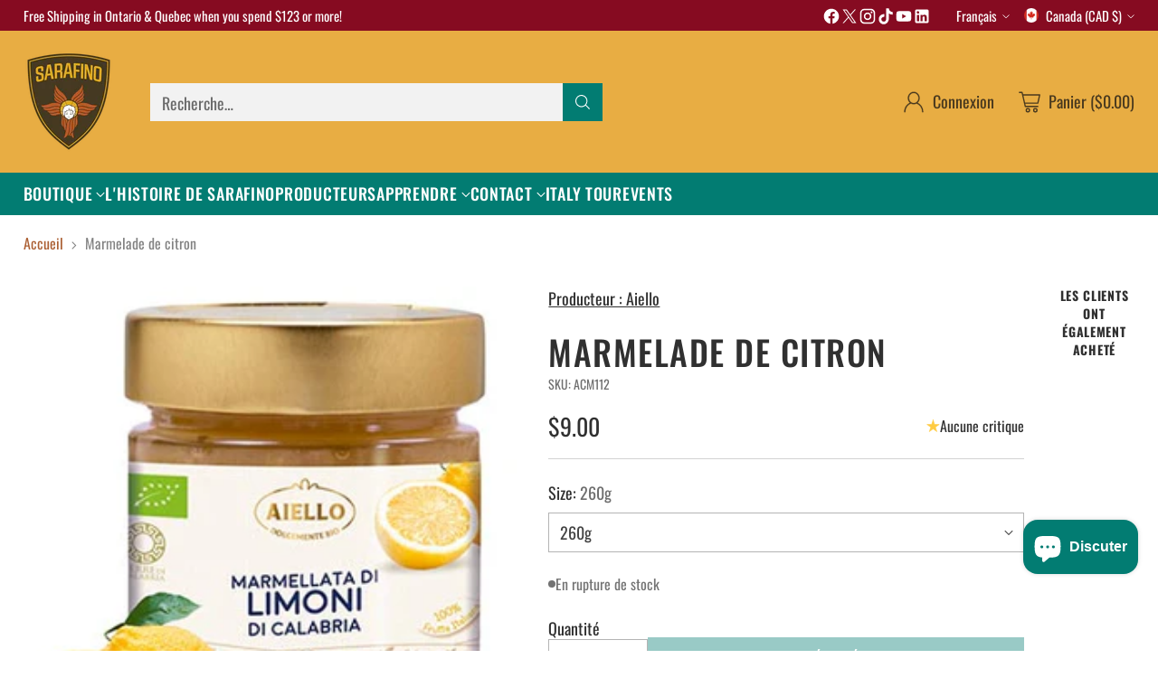

--- FILE ---
content_type: text/css
request_url: https://sarafino.com/cdn/shop/t/18/assets/theme.css?v=92700545939294077681710436496
body_size: 74004
content:
:root{--media-below-480:(max-width: 479px);--media-above-480:(min-width: 480px);--media-below-540:(max-width: 539px);--media-above-540:(min-width: 540px);--media-below-720:(max-width: 719px);--media-above-720:(min-width: 720px);--media-below-960:(max-width: 959px);--media-above-960:(min-width: 960px);--media-below-1024:(max-width: 1023px);--media-above-1024:(min-width: 1024px);--media-below-1200:(max-width: 1199px);--media-above-1200:(min-width: 1200px);--media-below-1400:(max-width: 1399px);--media-above-1400:(min-width: 1400px);--media-below-1800:(max-width: 1800px);--media-above-1800:(min-width: 1800px);--max-width:1800px;--max-width-narrow:747px;--flyout-mobile-gap:var(--spacing-7);--flyout-width:calc(375px + var(--flyout-mobile-gap))}@media (min-width: 720px){:root{--flyout-width:400px}}:root{--spacing-unit:4px;--spacing-unit-half:2px;--spacing-1:calc(var(--spacing-unit) * 1);--spacing-2:calc(var(--spacing-unit) * 2);--spacing-3:calc(var(--spacing-unit) * 3);--spacing-4:calc(var(--spacing-unit) * 4);--spacing-5:calc(var(--spacing-unit) * 5);--spacing-6:calc(var(--spacing-unit) * 6);--spacing-7:calc(var(--spacing-unit) * 7);--spacing-8:calc(var(--spacing-unit) * 8);--spacing-9:calc(var(--spacing-unit) * 9);--spacing-10:calc(var(--spacing-unit) * 10);--spacing-11:calc(var(--spacing-unit) * 11);--spacing-12:calc(var(--spacing-unit) * 12);--spacing-14:calc(var(--spacing-unit) * 14);--spacing-15:calc(var(--spacing-unit) * 15);--spacing-16:calc(var(--spacing-unit) * 16);--spacing-17:calc(var(--spacing-unit) * 17);--spacing-18:calc(var(--spacing-unit) * 18);--spacing-20:calc(var(--spacing-unit) * 20);--spacing-25:calc(var(--spacing-unit) * 25);--spacing-30:calc(var(--spacing-unit) * 30);--box-shadow-short:0 1px 1px rgba(0, 0, 0, .1), 0 1px 4px rgba(0, 0, 0, .15);--box-shadow-large:0 1px 2px rgba(0, 0, 0, .09), 0 2px 8px rgba(0, 0, 0, .15);--box-shadow-modal:0 1px 3px 0 rgba(0, 0, 0, .15), 0 4px 8px 3px rgba(0, 0, 0, .05);--box-shadow-drawer-right:-1px 0 3px 0 rgba(0, 0, 0, .15), -4px 0 8px 3px rgba(0, 0, 0, .05);--box-shadow-drawer-left:1px 0 3px 0 rgba(0, 0, 0, .15), 4px 0 8px 3px rgba(0, 0, 0, .05);--box-shadow-disclosure:0 1px 3px 0 rgba(0, 0, 0, .15), 0 2px 6px 2px rgba(0, 0, 0, .05);--box-shadow-dropdowns-and-meganavs:0 1px 3px 0 rgba(0, 0, 0, .1), 0 2px 6px 1px rgba(0, 0, 0, .05);--z-index-bar:300;--z-index-header:510;--z-index-announcement-bar:515;--z-index-drawers:520;--z-index-filter-bar-wash:400;--z-index-filter-bar:450;--z-index-popup:400;--z-index-modal-wash:1200;--z-index-modal:1300;--z-index-theme-editor-offset:2000;--z-index-page-transition-overlay:2100;--z-index-quick-search:480}@media (min-width: 960px){:root{--z-index-quick-search:520}}:root{--space-outer:var(--spacing-4)}@media (min-width: 720px){:root{--space-outer:var(--spacing-6)}}@media (min-width: 1200px){:root{--space-outer:var(--spacing-9)}}@supports (padding: 0 clamp(24px,2vw,36px)){@media (min-width: 720px){:root{--space-outer:max(24px, min(2vw, 36px))}}}:root{--height-input:44px;--modal-drawer-close-icon-size:38px;--easing:cubic-bezier(.33, 0, 0, 1);--duration-ultra-fast:.1s;--duration-fast:.3s;--duration-normal:.5s;--duration-slow:1.2s;--delay-small:33ms;--delay-normal:67ms;--delay-long:133ms}html{background-color:var(--color-background)}html:not(.no-js) body.user-is-tabbing :focus{outline-color:var(--color-text-link)}html:not(.no-js) body:not(.user-is-tabbing) :focus{outline:0}*,*:before,*:after{box-sizing:border-box}body{margin:0;font-family:var(--font-body);font-weight:var(--font-body-weight);font-style:var(--font-body-style);font-size:var(--font-size-body-100);line-height:var(--line-height-body);color:var(--color-text);-webkit-font-smoothing:antialiased}a{color:inherit;-webkit-text-decoration:none;text-decoration:none}h1,h2,h3,h4,h5,h6{margin:0;font-weight:inherit}p{margin:0}input:-webkit-autofill:first-line{font-size:var(--font-body-base-size);font-family:var(--font-body)}.theme-editor-scroll-offset{position:fixed;height:var(--height-header);top:0;left:0;right:0;opacity:0;z-index:2000;z-index:var(--z-index-theme-editor-offset);pointer-events:none}@media (min-width: 960px){.theme-editor-scroll-offset{height:var(--header-desktop-sticky-height)}}body>.page{background-color:var(--color-background);margin:0 auto;width:100%;min-height:100vh;display:flex;flex-direction:column}.page-transition{z-index:1000;opacity:1;background-color:var(--color-background);position:fixed;top:0;right:0;bottom:0;left:0;pointer-events:all;transition:opacity .3s ease}.no-js .page-transition{display:none}.shopify-challenge__container{margin:40px auto!important;margin:var(--spacing-10) auto!important}@media (min-width: 960px){.shopify-challenge__container{margin:100px auto 32px!important;margin:var(--spacing-25) auto calc(var(--space-outer) * 2)!important}}.shopify-challenge__container .shopify-challenge__message{margin-bottom:20px;margin-bottom:var(--spacing-5)}.shopify-challenge__container .shopify-challenge__button.btn{margin-top:24px;margin-top:var(--spacing-6)}@media (max-width: 959px){.smart-table,.smart-table tbody{display:block;width:100%}.smart-table thead{display:none}.smart-table tr,.smart-table th,.smart-table td{display:block;padding:0;text-align:left;white-space:normal}.smart-table tr{padding:20px 0;padding:var(--spacing-5) 0;margin-top:20px 0;margin-top:var(--spacing-5) 0}.smart-table tr+tr{border-top:1px solid var(--color-border)}.smart-table th[data-label]:before,.smart-table td[data-label]:before{content:attr(data-label) ":\a0";font-weight:700}.smart-table td{border:none}.smart-table td:empty{display:none}.smart-table td:first-child{margin-bottom:4px;margin-bottom:var(--spacing-unit)}.smart-table td:first-child:before{content:""}}#page-transition-overlay{z-index:2100;z-index:var(--z-index-page-transition-overlay);background-color:"#ffffff";background-color:var(--color-background, "#ffffff");position:fixed;top:0;right:0;bottom:0;left:0;pointer-events:none;transition:opacity .3s ease,visibility 0ms linear .3s;opacity:0;visibility:hidden}.no-js #page-transition-overlay{display:none}#page-transition-overlay.skip-animation{transition-duration:0ms,0ms}#page-transition-overlay.active{opacity:1;visibility:visible;transition:opacity .3s ease,visibility 0ms linear 0ms}.visually-hidden{position:absolute!important;width:1px!important}.visually-hidden{overflow:hidden;height:1px;margin:-1px;padding:0;border:0;clip:rect(0 0 0 0)}.no-js:not(html){display:none}.no-js .no-js:not(html){display:block}.no-js .js{display:none}.supports-no-cookies:not(html){display:none}html.supports-no-cookies .supports-no-cookies:not(html){display:block}html.supports-no-cookies .supports-cookies{display:none}@media (min-width: 480px){.hover .image{overflow:hidden}.hover .image>*{transition:transform 1.2s cubic-bezier(.33,0,0,1);transition:transform var(--duration-slow) var(--easing)}.hover:hover .image>*{transform:scale(1.05)}}form{margin:0}input,textarea,select{display:inline-block;border-radius:0;border:1px solid var(--color-border-input);position:relative;font-size:inherit;font-family:inherit;font-weight:var(--font-body-weight);background-color:var(--color-background-input);color:inherit;-webkit-appearance:none;-moz-appearance:none;appearance:none;transition:border-color .3s ease,box-shadow .3s ease}input option,textarea option,select option{background-color:var(--color-background)}input:hover,input:focus,textarea:hover,textarea:focus,select:hover,select:focus{border-color:var(--color-text-input)}@media (max-width: 719px){input,select,textarea{font-size:16px!important}}input[type=search]::-ms-clear{display:none;width:0;height:0}input[type=search]::-ms-reveal{display:none;width:0;height:0}input[type=search]::-webkit-search-decoration,input[type=search]::-webkit-search-cancel-button,input[type=search]::-webkit-search-results-button,input[type=search]::-webkit-search-results-decoration{display:none}input[type=checkbox]{position:relative;vertical-align:middle;width:.9em;width:var(--font-size-body-75, .9em);height:.9em;height:var(--font-size-body-75, .9em);margin:0;border:1px solid var(--color-border-input);cursor:pointer}input[type=checkbox]:before{content:"";position:absolute;top:0;right:0;bottom:0;left:0;background-image:url("data:image/svg+xml,%3Csvg viewBox='0 0 24 24' fill='none' xmlns='http://www.w3.org/2000/svg'%3E%3Cpath d='m1.88 11.988 6.21 6.103L22.467 3.83' stroke='currentColor' stroke-width='3.055'/%3E%3C/svg%3E");transform:scale(.75);opacity:0;transition:opacity .3s}input[type=checkbox]:checked{border-color:var(--color-text-input)}input[type=checkbox]:checked:before{opacity:1}input[type=checkbox]+label{display:inline-block;vertical-align:middle;padding-left:4px;padding-left:var(--spacing-1)}input[type=number]::-webkit-outer-spin-button,input[type=number]::-webkit-inner-spin-button{-webkit-appearance:none;margin:0}input[type=number]{-moz-appearance:textfield}.input,input.spr-form-input,textarea.spr-form-input{width:100%;border:1px solid var(--color-border-input);color:var(--color-text-input)}.input.input--error,input.spr-form-input.input--error,textarea.spr-form-input.input--error{border-color:var(--color-text-error)}.input.input--round,input.spr-form-input.input--round,textarea.spr-form-input.input--round{border-radius:44px;border-radius:var(--height-input);padding:0 20px;padding:0 var(--spacing-5)}input.input,select.input,input.spr-form-input{height:44px;height:var(--height-input);padding:8px 12px;padding:var(--spacing-2) var(--spacing-3)}input.input.has-errors,select.input.has-errors,input.spr-form-input.has-errors{border-color:var(--color-text-error)}textarea.input,textarea.spr-form-input{resize:vertical;padding:12px;padding:var(--spacing-3);font-size:var(--font-size-body-100);line-height:var(--line-height-body);vertical-align:top}select.input{cursor:pointer}.select-wrapper{position:relative}.select-wrapper select{padding-right:32px;padding-right:var(--spacing-8)}.select-wrapper .icon{position:absolute;right:12px;right:var(--spacing-3);top:50%;width:10px;height:10px;display:flex;color:var(--color-text-input);pointer-events:none;transform:translateY(-50%);transition:color .3s ease}.select-wrapper .icon.hidden{display:none}.select-wrapper select{transition:border-color .3s ease-in-out}.select-wrapper select:hover{border-color:var(--color-text-input)}.select-wrapper select:hover+.icon{color:var(--color-text-input)}.input::-moz-placeholder{color:inherit;opacity:.6}.input::placeholder{color:inherit;opacity:.6}label{display:block}label:not(.visually-hidden)+input.input,label:not(.visually-hidden)+select.input,label:not(.visually-hidden)+textarea.input,input.input+label:not(.visually-hidden){margin-top:8px;margin-top:var(--spacing-2)}.input-control__container{display:flex;flex-wrap:wrap;margin:-8px;margin:calc(var(--spacing-2) * -1)}.input-control{width:100%;padding:8px;padding:var(--spacing-2)}@media (min-width: 480px){.input-control.input-control--half{width:calc(50% - 8px);width:calc(50% - var(--spacing-2));width:50%}}.rte[data-alignment=center] ul,.shopify-policy__body[data-alignment=center] ul{display:flex;flex-direction:column;align-items:flex-start;max-width:-moz-max-content;max-width:max-content;margin:16px auto;margin:var(--spacing-4) auto}.rte[data-alignment=center] ul li,.shopify-policy__body[data-alignment=center] ul li{list-style-position:inside}.rte p,.rte li,.shopify-policy__body p,.shopify-policy__body li{font-family:var(--font-body);font-weight:var(--font-body-weight);font-style:var(--font-body-style);line-height:var(--line-height-body)}.rte p,.rte ol,.rte ul,.shopify-policy__body p,.shopify-policy__body ol,.shopify-policy__body ul,.rte p ol,.rte p ul,.rte ol ol,.rte ol ul,.rte ul ol,.rte ul ul,.shopify-policy__body p ol,.shopify-policy__body p ul,.shopify-policy__body ol ol,.shopify-policy__body ol ul,.shopify-policy__body ul ol,.shopify-policy__body ul ul{margin-top:16px;margin-top:var(--spacing-4);margin-bottom:16px;margin-bottom:var(--spacing-4)}.rte p:first-child,.rte ol:first-child,.rte ul:first-child,.shopify-policy__body p:first-child,.shopify-policy__body ol:first-child,.shopify-policy__body ul:first-child{margin-top:0}.rte p:last-child,.rte ol:last-child,.rte ul:last-child,.shopify-policy__body p:last-child,.shopify-policy__body ol:last-child,.shopify-policy__body ul:last-child{margin-bottom:0}.rte li,.shopify-policy__body li{margin-top:8px;margin-top:var(--spacing-2)}.rte li:first-child,.shopify-policy__body li:first-child{margin-top:0}.rte iframe,.rte video,.shopify-policy__body iframe,.shopify-policy__body video{width:100%;display:block}.rte:not(.non-page-rte) iframe,.rte:not(.non-page-rte) video,.rte:not(.non-page-rte) img,.rte:not(.non-page-rte) blockquote,.rte:not(.non-page-rte) table,.rte:not(.non-page-rte) div,.rte:not(.non-page-rte) .rte__iframe,.rte:not(.non-page-rte) .rte__table-wrapper,.shopify-policy__body:not(.non-page-rte) iframe,.shopify-policy__body:not(.non-page-rte) video,.shopify-policy__body:not(.non-page-rte) img,.shopify-policy__body:not(.non-page-rte) blockquote,.shopify-policy__body:not(.non-page-rte) table,.shopify-policy__body:not(.non-page-rte) div,.shopify-policy__body:not(.non-page-rte) .rte__iframe,.shopify-policy__body:not(.non-page-rte) .rte__table-wrapper{margin:28px 0;margin:var(--spacing-7) 0}.rte div>iframe,.shopify-policy__body div>iframe{margin:0}.rte table,.shopify-policy__body table{width:100%;border-collapse:collapse}.rte table:first-child,.shopify-policy__body table:first-child{margin-top:0}.rte table td,.rte table th,.shopify-policy__body table td,.shopify-policy__body table th{border:1px solid var(--color-border);padding:8px 16px;padding:var(--spacing-2) var(--spacing-4)}.rte table th,.shopify-policy__body table th{background-color:var(--color-background-meta);text-align:left;font-weight:inherit;background:var(--color-background-meta)}.rte hr,.shopify-policy__body hr{background-color:var(--color-border);border:none;height:1px;margin:32px 0;margin:var(--spacing-8) 0}.rte i,.rte em,.shopify-policy__body i,.shopify-policy__body em{font-style:var(--font-body-italic)}.rte h1,.rte h2,.rte h3,.rte h4,.rte h5,.rte h6,.shopify-policy__body h1,.shopify-policy__body h2,.shopify-policy__body h3,.shopify-policy__body h4,.shopify-policy__body h5,.shopify-policy__body h6{margin-top:32px;margin-top:var(--spacing-8);margin-bottom:16px;margin-bottom:var(--spacing-4);font-family:var(--font-heading);line-height:var(--line-height-heading);font-weight:var(--font-heading-weight);letter-spacing:0;letter-spacing:var(--font-heading-base-letter-spacing, 0);text-transform:none;text-transform:var(--font-heading-text-transform, none);color:var(--color-text)}.rte h1,.shopify-policy__body h1{font-size:var(--font-size-heading-1-base)}.rte h2,.shopify-policy__body h2{font-size:var(--font-size-heading-2-base)}.rte h3,.shopify-policy__body h3{font-size:var(--font-size-heading-3-base)}.rte h4,.shopify-policy__body h4{font-size:var(--font-size-heading-4-base)}.rte h5,.shopify-policy__body h5{font-size:var(--font-size-heading-5-base)}.rte h6,.shopify-policy__body h6{font-size:var(--font-size-heading-6-base)}.rte a,.shopify-policy__body a{color:var(--color-text-link);-webkit-text-decoration:underline;text-decoration:underline;text-underline-offset:.2em;text-decoration-thickness:1px;transition:opacity .25s}.rte a:hover,.shopify-policy__body a:hover{opacity:.6}.rte img,.shopify-policy__body img{display:block;max-width:100%}.rte strong,.rte b,.shopify-policy__body strong,.shopify-policy__body b{font-weight:var(--font-body-bold-weight)}.rte blockquote,.shopify-policy__body blockquote{padding-left:24px;padding-left:var(--spacing-6);border-left:solid 2px var(--color-accent);position:relative}.rte blockquote:before,.shopify-policy__body blockquote:before{content:"\201c";font-size:1.7em;position:absolute;top:-.25em;left:4px;left:var(--spacing-1)}.rte blockquote p,.shopify-policy__body blockquote p{margin:0}.rte .rte__table-wrapper,.shopify-policy__body .rte__table-wrapper{overflow-x:auto;position:relative;margin:16px 0;margin:var(--spacing-4) 0}.rte .rte__table-wrapper table,.shopify-policy__body .rte__table-wrapper table{margin:0}.rte .rte__iframe iframe,.shopify-policy__body .rte__iframe iframe{width:100%;aspect-ratio:16/9}.header__space{width:100%;height:0;height:calc(var(--announcement-height, 0) + var(--nav-bar-height, 0));position:absolute;top:0;left:0;pointer-events:none}.header{--size-icon-touch:38px;--size-icon-touch-mobile:41px;--quick-search-input-height:40px;--navigation-bar-link-padding:10px;--drop-shadow-line:0 0 0 1px rgba(0, 0, 0, .1);--drop-shadow-line-transparent:0 0 0 1px rgba(0, 0, 0, 0);--drop-shadow-small-shadow:0 0 5px rgba(0, 0, 0, .15);--drop-shadow-small-shadow-transparent:0 0 5px rgba(0, 0, 0, 0);color:var(--color-text-header);-webkit-transform:translate3d(0,0,0);-webkit-backface-visibility:hidden;-webkit-perspective:0;pointer-events:none}.header>*{pointer-events:all}.header .header__logo-wrapper .image{background-color:transparent}.header .regular-logo .image__img.lazyloaded,.header .trasparent-logo .image__img.lazyloaded{transition:none}@media (min-width: 960px){.header.header--navigation-below.header--inline{padding-bottom:12px;padding-bottom:var(--spacing-3)}}.header .header__skip-to-content.btn{z-index:1300;z-index:var(--z-index-modal);visibility:hidden;position:absolute;top:40px;top:var(--spacing-10);left:0}.user-is-tabbing .header .header__skip-to-content.btn{visibility:visible}.header .icon-button__icon .icon{width:26px;height:26px}.header.header--has-full-width-search .header__quick-search-bar{width:100%}.header.header--layout-below-logo-left-search-left .header__content-segment{flex-grow:1}.header.header--mobile-layout-logo-left-menu-right{--mobile-width-offset:170px}.header.header--mobile-layout-logo-left-menu-left,.header.header--mobile-layout-logo-center-menu-left{--mobile-width-offset:160px}.header.header--mobile-layout-logo-left-menu-left.header--has-mobile-search-bar,.header.header--mobile-layout-logo-center-menu-left.header--has-mobile-search-bar,.header.header--mobile-layout-logo-left-menu-right.header--has-mobile-search-bar{--mobile-width-offset:120px}.header[data-search-enabled=true][data-mobile-search-appearance=icon] .header__content-mobile.header__content--search-bar{margin-top:0}.header[data-search-enabled=true][data-mobile-search-appearance=icon] .header__content-mobile.header__content--search-bar .quick-search__trigger-container{display:none}.header[data-drop-shadow=line] .header__background-container,.header[data-drop-shadow=shadow] .header__background-container{transition:background-color .5s cubic-bezier(.33,0,0,1),box-shadow 0s .3s;transition:background-color var(--duration-normal) var(--easing),box-shadow 0s var(--duration-fast)}html:not(.nav-bar-hidden) .header[data-drop-shadow=line].header--has-nav-bar .header__background-container,html:not(.nav-bar-hidden) .header[data-drop-shadow=shadow].header--has-nav-bar .header__background-container{transition:background-color .5s cubic-bezier(.33,0,0,1),box-shadow 0s 0s;transition:background-color var(--duration-normal) var(--easing),box-shadow 0s 0s}.header[data-drop-shadow=line] .header__nav-bar,.header[data-drop-shadow=line] .header__background-container{box-shadow:var(--drop-shadow-line)}@media (min-width: 960px){html:not(.nav-bar-hidden) .header[data-drop-shadow=line].header--has-nav-bar .header__background-container{box-shadow:var(--drop-shadow-line-transparent)}}html.nav-bar-hidden .header[data-drop-shadow=line].header--has-nav-bar .header__nav-bar{box-shadow:var(--drop-shadow-line-transparent)}.header[data-drop-shadow=shadow] .header__nav-bar,.header[data-drop-shadow=shadow] .header__background-container{box-shadow:var(--drop-shadow-small-shadow)}@media (min-width: 960px){html:not(.nav-bar-hidden) .header[data-drop-shadow=shadow].header--has-nav-bar .header__background-container{box-shadow:var(--drop-shadow-small-shadow-transparent)}}html.nav-bar-hidden .header[data-drop-shadow=shadow].header--has-nav-bar .header__nav-bar{box-shadow:var(--drop-shadow-small-shadow-transparent)}.header__background-container{background-color:var(--color-background-header);transition:background-color .5s cubic-bezier(.33,0,0,1);transition:background-color var(--duration-normal) var(--easing)}.header__inner-wrapper,.header__nav-bar-inner{max-width:calc(var(--max-width) + (var(--space-outer) * 2));max-width:1832px;max-width:calc(var(--max-width) + calc(var(--space-outer) * 2));padding:0 16px;padding:var(--section-style-spacing-top, 0) var(--space-outer) var(--section-style-spacing-bottom, 0);margin-right:auto;margin-left:auto}@media (max-width: 959px){.header__inner-wrapper{height:var(--auto-height-header);height:var(--initial-height-header)}}.header__inner{padding-top:4px;padding-top:var(--spacing-1);padding-bottom:4px;padding-bottom:var(--spacing-1)}@media (min-width: 960px){.header__inner{padding-top:16px;padding-top:var(--spacing-4);padding-bottom:16px;padding-bottom:var(--spacing-4);transition:color .5s cubic-bezier(.33,0,0,1);transition:color var(--duration-normal) var(--easing)}}@media (max-width: 959px){.header--has-mobile-search-bar .header__inner{padding-bottom:12px;padding-bottom:var(--spacing-3)}}.header__content{display:flex;justify-content:space-between;align-items:center}.header__content.three-segment{display:grid;grid-template-columns:1fr auto 1fr}.header__content.three-segment-alt{display:grid;grid-template-columns:auto 1fr auto}.header__content.three-segment-search-center{grid-template-columns:1fr minmax(auto,600px) 1fr}.header__content.logo-only{justify-content:center}@media (max-width: 959px){.header__content.header__content-desktop{display:none}}[data-navigation-position=below] .header__content.header__content-desktop{position:relative}.header__content.header__content-mobile{transition:color .5s cubic-bezier(.33,0,0,1);transition:color var(--duration-normal) var(--easing)}@media (min-width: 960px){.header__content.header__content-mobile{display:none}}.header__content.header__content-mobile .header.header--mobile-layout-logo-left-menu-right .header__icon-menu{margin-right:-10px}.header__content.header__content-mobile .header__content-segment{display:flex}.header__content.header__content-mobile .header__content-segment.right>*:last-child{margin-right:-8px}.header__content.header__content-mobile .header__content-segment.right>*:last-child.header__icon-touch--cart{margin-right:-4px}.header__content.header__content-mobile .header__icon-touch+.header__icon-touch{margin-left:-2px}.header__content.header__content-mobile .header__icon-touch.header__icon-touch--cart:not([data-cart-count="0"])+.header__icon-touch{margin-left:8px}.header__content.header__content-mobile .header__icon-touch+.header__logo{margin-left:4px}.header__content.header__content-mobile .icon-button__icon:before{transform:scale(.95)}.header__content.header__content-mobile+.header__content-mobile.header__content--search-bar{margin-top:4px;margin-top:var(--spacing-1)}.header__content-segment{display:flex;align-items:center}@media (min-width: 960px){.header__content-segment > *:not(.header__quick-search-bar).not(.header__logo){transition:opacity .3s;transition:opacity var(--duration-fast)}}[data-quick-search-open="true"] .header__content-segment > *:not(.header__quick-search-bar).not(.header__logo){opacity:0;pointer-events:none}@media (max-width: 959px){.header__content-segment{flex-shrink:1}}@media (min-width: 960px){.header__content-segment{margin-right:16px;margin-right:var(--spacing-4);margin-left:16px;margin-left:var(--spacing-4)}}.header__content-segment.header__content-segment-search{z-index:1}@media (min-width: 960px){.header__content-segment>*:not(.header__quick-search-bar):not(.header__logo){transition:opacity .3s;transition:opacity var(--duration-fast)}}[data-quick-search-open=true] .header__content-segment>*:not(.header__quick-search-bar):not(.header__logo){opacity:0;pointer-events:none}@media (min-width: 960px){.header__content-segment.left{margin-left:0}}@media (max-width: 959px){.header__content-segment.left .header__icon-touch:first-child{margin-left:-10px}}.header__content-segment.left .header__logo+.header__quick-search-bar,.header__content-segment.left .header__logo+.header__links{margin-left:40px;margin-left:var(--spacing-10)}.header__content-segment.right{justify-content:flex-end}@media (min-width: 960px){.header__content-segment.right{margin-right:0}}.header__content-segment.right>*:last-child.header__icon-touch--cart{margin-right:-8px}@media (min-width: 960px){.header__content-segment.right .header__links+.header__quick-search-bar,.header__content-segment.right .header__links+.header__account-button-wrapper,.header__content-segment.right .header__links+.header__icon-with-label-touch,.header__content-segment.right .header__icon-touch+.header__account-button-wrapper,.header__content-segment.right .header__icon-touch+.header__icon-with-label-touch,.header__content-segment.right .header__quick-search-bar+.header__account-button-wrapper{margin-left:40px;margin-left:var(--spacing-10)}}@media (min-width: 960px){.header__content-segment.right .header__links+.header__icon-touch,.header__content-segment.right .header__quick-search-bar+.header__icon-touch,.header__content-segment.right .header__quick-search-bar+.header__icon-with-label-touch{margin-left:28px;margin-left:var(--spacing-7)}}@media (min-width: 960px){.header__content-segment.right .header__account-button-wrapper+.header__icon-with-label-touch,.header__content-segment.right .header__icon-with-label-touch+.header__icon-with-label-touch{margin-left:20px;margin-left:var(--spacing-5)}}@media (min-width: 960px){.header__content-segment.right .header__account-button-wrapper+.header__icon-touch,.header__content-segment.right .header__icon-touch+.header__icon-touch{margin-left:12px;margin-left:var(--spacing-3)}}.header__logo{display:flex;align-self:center;align-items:center;transition:visibility 0s cubic-bezier(.33,0,0,1),opacity .3s cubic-bezier(.33,0,0,1);transition:visibility 0s var(--easing),opacity var(--duration-fast) var(--easing)}.header__logo .transparent-logo{position:absolute;top:0;right:0;bottom:0;left:0;visibility:hidden;opacity:0}.header__logo .transparent-logo .image__img{position:absolute;top:0;right:0;bottom:0;left:0;height:100%;-o-object-fit:cover;object-fit:cover}@media (min-width: 960px){.header--center .header__logo,.header--icon:not(.header--left) .header__logo{padding:0 24px;padding:0 calc(var(--spacing-unit) * 6)}.header--left .header__logo{padding-right:24px;padding-right:calc(var(--spacing-unit) * 6)}}.header--has-logo .header__logo .header__logo-text{display:none}.header__logo-text{font-size:var(--logo-font-size);text-transform:none;text-transform:var(--logo-text-transform, none);letter-spacing:var(--logo-letter-spacing);font-family:var(--font-logo);font-weight:var(--font-logo-weight);font-style:var(--font-logo-style);white-space:nowrap;overflow:hidden;text-overflow:ellipsis;display:block}@media (max-width: 959px){.header__logo-text{max-width:calc(100vw - var(--mobile-width-offset))}}.header__links{display:flex;justify-content:center;height:100%}@media (max-width: 959px){.header__links{display:none}}.header__links>ul>li>[data-link]{line-height:var(--line-height-body);position:relative;-webkit-text-decoration:none;text-decoration:none}.header__links>ul>li>[data-link] .link-hover{position:relative;pointer-events:none}.header__links>ul>li>[data-link] .link-hover:before{content:"";position:absolute;left:0;top:calc(100% + 6px);top:calc(100% + var(--spacing-2) - 2px);width:100%;height:2px;background:currentColor;pointer-events:none;transform-origin:100% 50%;transform:scale3d(0,1,1);transition:transform .3s cubic-bezier(.33,0,0,1);transition:transform var(--duration-fast) var(--easing)}.header__links>ul>li>[data-link]:hover .link-hover:before,.header__links>ul>li>[data-link][aria-expanded=true] .link-hover:before{transform-origin:0% 50%;transform:scaleZ(1)}.header__links>ul>li>[data-link]:hover,.header__links>ul>li>[data-link]:focus{-webkit-text-decoration:none;text-decoration:none}.header__links .navigation__links-list{justify-content:center}.header--nav-align-left .header__links,.header--nav-align-left .header__links .navigation__links-list{justify-content:flex-start}.header--nav-align-right .header__links,.header--nav-align-right .header__links .navigation__links-list{justify-content:flex-end}.header__icon-touch{position:relative;display:flex;align-items:center;align-self:center;justify-content:space-around;width:var(--size-icon-touch);height:var(--size-icon-touch);margin:1px}@media (max-width: 959px){.header__icon-touch,.header__icon-touch .icon-button,.header__icon-touch .icon-button__icon{width:var(--size-icon-touch-mobile);height:var(--size-icon-touch-mobile)}}.header__icon-touch .icon-button{--color:var(--color-text-header)}.header__icon-touch.active .icon-button__icon:before{opacity:.1;transform:scale(1)}@media (max-width: 959px){.header__icon-touch.header__icon-touch--account{display:none}}.header__icon-touch.header__menu-icon--nav-bar.header__icon-menu.header__icon-touch{visibility:hidden;opacity:0;margin-left:-58px;margin-right:20px;margin-right:var(--spacing-5);transition:margin .3s cubic-bezier(.33,0,0,1),visibility 0s .3s cubic-bezier(.33,0,0,1),opacity .3s cubic-bezier(.33,0,0,1);transition:margin var(--duration-fast) var(--easing),visibility 0s var(--duration-fast) var(--easing),opacity var(--duration-fast) var(--easing)}.nav-bar-toggle-visible .header__icon-touch.header__menu-icon--nav-bar.header__icon-menu.header__icon-touch{visibility:visible;opacity:1;transition:margin .3s cubic-bezier(.33,0,0,1),visibility 0s 0s cubic-bezier(.33,0,0,1),opacity .5s cubic-bezier(.33,0,0,1);transition:margin var(--duration-fast) var(--easing),visibility 0s 0s var(--easing),opacity var(--duration-normal) var(--easing);margin-left:-9px}body[data-quick-search-open=true] .header__icon-touch.header__menu-icon--nav-bar.header__icon-menu.header__icon-touch{visibility:hidden;opacity:0}.header__icon-touch.header__menu-icon--nav-bar.header__icon-menu.header__icon-touch[aria-expanded=true] .icon-button__icon:before{opacity:.1;transform:scale(1)}.header__icon-touch.header__icon-touch--search{position:relative}.header__icon-touch.header__icon-touch--search .icon-button-header-search,.header__icon-touch.header__icon-touch--search .icon-button-header-menu-close{position:absolute;top:0;left:0;width:100%;height:100%;transition:opacity .1s cubic-bezier(.33,0,0,1),transform .1s cubic-bezier(.33,0,0,1);transition:opacity var(--duration-ultra-fast) var(--easing),transform var(--duration-ultra-fast) var(--easing)}.header__icon-touch.header__icon-touch--search .icon-button-header-search{transition-delay:.05s;transition-delay:calc(var(--duration-ultra-fast) / 2)}.header__icon-touch.header__icon-touch--search .icon-button-header-menu-close{opacity:0;transform:scale(.8)}.header__icon-touch.header__icon-touch--search[aria-expanded=true] .icon-button-header-search{opacity:0;transform:scale(.8);transition-delay:0s}.header__icon-touch.header__icon-touch--search[aria-expanded=true] .icon-button-header-menu-close{opacity:1;transform:scale(1);transition-delay:.05s;transition-delay:calc(var(--duration-ultra-fast) / 2)}.header__icon-with-label-touch{position:relative;height:38px;transition:transform .25s}.header__icon-with-label-touch:before{content:"";background-color:var(--color-text-header);opacity:0;border-radius:calc(1em + 4px);height:100%;width:calc(100% + 24px);width:calc(100% + var(--spacing-6));margin-left:-12px;margin-left:calc(var(--spacing-3) * -1);position:absolute;z-index:2;transform:scale(.7);transition:opacity .2s,transform .2s ease-in-out}.header__icon-with-label-touch:hover:before,.header__icon-with-label-touch:active:before,.header__icon-with-label-touch.active:before{opacity:.1;transform:scale(1)}.header__icon-with-label-touch:active:before{transform:scale(.95)}.header__icon-with-label-touch.header__icon-with-label-touch--cart:before{width:calc(100% + 16px);width:calc(100% + var(--spacing-4));margin-left:-4px;margin-left:calc(var(--spacing-1) * -1)}.header__icon-with-label-touch,.header__icon-with-label-touch-label,.header__icon-with-label-touch-icon{display:flex;align-items:center}.header__icon-with-label-touch-label{margin-left:8px;margin-left:var(--spacing-2);white-space:nowrap}.header__icon-with-label-touch--cart .header__icon-with-label-touch-label{margin-left:8px;margin-left:var(--spacing-2)}.header__icon-with-label-touch--cart .header__icon-with-label-touch-label[data-cart-count="0"]{margin-left:2px;margin-left:var(--spacing-unit-half)}.header__icon-with-label-touch-icon{position:relative}.header__icon-with-label-touch-icon .icon-button__icon:before{display:none}.header__cart-link{position:relative}.header__cart-link-count{background-color:var(--color-background-cart-dot);color:var(--color-text-cart-dot);border-radius:9px;min-width:18px;height:18px;padding:0 .25em;line-height:18px;text-align:center;position:absolute;pointer-events:none;top:4px;right:-5px;font-size:var(--font-size-body-25);z-index:2;transition:box-shadow .5s cubic-bezier(.33,0,0,1),opacity .3s cubic-bezier(.33,0,0,1);transition:box-shadow var(--duration-normal) var(--easing),opacity var(--duration-fast) var(--easing);opacity:1}@media (min-width: 960px){.header__cart-link-count{right:-4px;top:1px}}.header__logo-wrapper{position:relative}.header__logo-link{text-align:center;line-height:normal}@media (max-width: 959px){.header__logo-link{display:flex;align-items:center;padding-top:8px;padding-top:var(--spacing-2);padding-bottom:8px;padding-bottom:var(--spacing-2)}}.header--has-logo .header__logo-link{width:var(--logo-width);max-width:40vw}@media (max-width: 959px){.header--has-logo .header__logo-link{width:auto;max-width:var(--mobile-logo-width)}}@media (min-width: 960px){.header--has-logo .header__logo-link{width:var(--logo-width)}}.header--has-logo .header__logo-link .image{width:100%;height:100%}.header__account-button-wrapper{position:relative}.header__account-quick-view{--color-text-link:var(--color-links-popups-drawers);--color-background-input:var(--color-background-input-popups-drawers);--color-text-input:var(--color-text-input-popups-drawers);--color-border-input:var(--color-border-input-popups-drawers);position:absolute;top:100%;right:0;margin-top:-4px;margin-top:calc(var(--spacing-1) * -1);margin-right:-10px;margin-right:calc(var(--spacing-5) / 2 * -1);padding:12px;padding:var(--spacing-3);overflow:hidden;transition:padding-top 0s .5s cubic-bezier(.33,0,0,1),margin-top 0s .5s cubic-bezier(.33,0,0,1);transition:padding-top 0s var(--duration-normal) var(--easing),margin-top 0s var(--duration-normal) var(--easing);z-index:2}.header__account-quick-view:not(.active){margin-top:8px;margin-top:var(--spacing-2);padding-top:0;pointer-events:none;transition:padding-top 0s 0s cubic-bezier(.33,0,0,1),margin-top 0s 0s cubic-bezier(.33,0,0,1);transition:padding-top 0s 0s var(--easing),margin-top 0s 0s var(--easing)}.header__account-quick-view:not(.active) .header__account-quick-view-inner{transform:translateY(-100%);visibility:hidden;transition:transform .5s cubic-bezier(.33,0,0,1),visibility .5s 0s cubic-bezier(.33,0,0,1);transition:transform var(--duration-normal) var(--easing),visibility var(--duration-normal) 0s var(--easing)}.has-label .header__account-quick-view{margin-right:-20px;margin-right:calc(var(--spacing-5) * -1)}.header__account-quick-view-inner{background-color:var(--color-background-popups-drawers);color:var(--color-text-popups-drawers);width:350px;padding:16px;padding:var(--spacing-4);box-shadow:0 1px 3px #00000026,0 4px 8px 3px #0000000d;box-shadow:var(--box-shadow-modal);transform:translateY(0);transition:transform .5s cubic-bezier(.33,0,0,1),visibility .5s 0s cubic-bezier(.33,0,0,1);transition:transform var(--duration-normal) var(--easing),visibility var(--duration-normal) 0s var(--easing);visibility:visible}body.header-transparent #main{margin-top:calc(var(--height-header) * -1)}@media (max-width: 959px){body[data-quick-search-open=true] .header{position:fixed;top:0;right:0;bottom:auto;bottom:initial;left:0}}body[data-quick-search-open=true] .header__logo{visibility:hidden;opacity:0;transition:visibility 0s .3s cubic-bezier(.33,0,0,1),opacity .3s cubic-bezier(.33,0,0,1);transition:visibility 0s var(--duration-fast) var(--easing),opacity var(--duration-fast) var(--easing)}@media (max-width: 959px){body[data-quick-search-open=true] .header__inner-wrapper{height:calc(var(--quick-search-input-height) + (4px * 6));height:calc(var(--quick-search-input-height) + 24px);height:calc(var(--quick-search-input-height) + var(--spacing-6))}}@media (max-width: 959px){body[data-quick-search-open=true] .announcement-bar{height:0}}.header__nav-bar{z-index:-1;position:relative;visibility:visible;transition:transform .3s cubic-bezier(.33,0,0,1),visibility 0s 0s cubic-bezier(.33,0,0,1),background-color .5s 0s cubic-bezier(.33,0,0,1),color .5s cubic-bezier(.33,0,0,1);transition:transform var(--duration-fast) var(--easing),visibility 0s 0s var(--easing),background-color var(--duration-normal) 0s var(--easing),color var(--duration-normal) var(--easing);background-color:var(--color-background-main-menu);color:var(--color-text-main-menu)}.nav-bar-hidden .header__nav-bar{visibility:hidden;transform:translateY(calc(var(--nav-bar-height) * -1));transition:transform cubic-bezier(.33,0,0,1) .3s,visibility 0s cubic-bezier(.33,0,0,1) .3s,background-color .5s .3s cubic-bezier(.33,0,0,1),box-shadow 0s .3s cubic-bezier(.33,0,0,1);transition:transform var(--easing) var(--duration-fast),visibility 0s var(--easing) var(--duration-fast),background-color var(--duration-normal) var(--duration-fast) var(--easing),box-shadow 0s var(--duration-fast) var(--easing)}.nav-bar-hidden .header__nav-bar .header__nav-bar-inner{opacity:0}.header__nav-bar.header__nav-bar--align-left .header__links,.header__nav-bar.header__nav-bar--align-left .header__links .navigation__links-list{justify-content:flex-start}.header__nav-bar .navigation__links-list>li{padding:var(--navigation-bar-link-padding) 0}.header__nav-bar .navigation__submenu[data-depth="1"]{margin-top:var(--navigation-bar-link-padding)}.header__nav-bar .header__links>ul>li>[data-link]{position:relative;-webkit-text-decoration:none;text-decoration:none}.header__nav-bar .header__links>ul>li>[data-link] .link-hover{position:relative;pointer-events:none}.header__nav-bar .header__links>ul>li>[data-link] .link-hover:before{content:"";position:absolute;left:0;top:calc(100% + 8px);width:100%;height:2px;background:currentColor;pointer-events:none;transform-origin:100% 50%;transform:scale3d(0,1,1);transition:transform .3s cubic-bezier(.33,0,0,1);transition:transform var(--duration-fast) var(--easing)}.header__nav-bar .header__links>ul>li>[data-link]:hover .link-hover:before,.header__nav-bar .header__links>ul>li>[data-link][aria-expanded=true] .link-hover:before{transform-origin:0% 50%;transform:scaleZ(1)}html:not(.no-js) body:not([mobile-menu-open=true]):not([data-quick-search-open=true]) header.header--transparent:not(.is-sticky):not(:hover):not(:focus-within):not(.dropdown-active) .header__background-container{background-color:transparent}html:not(.no-js) body:not([mobile-menu-open=true]):not([data-quick-search-open=true]) header.header--transparent:not(.is-sticky):not(:hover):not(:focus-within):not(.dropdown-active)[data-drop-shadow=line] .header__nav-bar,html:not(.no-js) body:not([mobile-menu-open=true]):not([data-quick-search-open=true]) header.header--transparent:not(.is-sticky):not(:hover):not(:focus-within):not(.dropdown-active)[data-drop-shadow=line] .header__background-container{box-shadow:var(--drop-shadow-line-transparent)}html:not(.no-js) body:not([mobile-menu-open=true]):not([data-quick-search-open=true]) header.header--transparent:not(.is-sticky):not(:hover):not(:focus-within):not(.dropdown-active)[data-drop-shadow=shadow] .header__nav-bar,html:not(.no-js) body:not([mobile-menu-open=true]):not([data-quick-search-open=true]) header.header--transparent:not(.is-sticky):not(:hover):not(:focus-within):not(.dropdown-active)[data-drop-shadow=shadow] .header__background-container{box-shadow:var(--drop-shadow-small-shadow-transparent)}html:not(.no-js) body:not([mobile-menu-open=true]):not([data-quick-search-open=true]) header.header--transparent:not(.is-sticky):not(:hover):not(:focus-within):not(.dropdown-active) .header__nav-bar{background-color:transparent;color:var(--color-text-transparent)}html:not(.no-js) body:not([mobile-menu-open=true]):not([data-quick-search-open=true]) header.header--transparent:not(.is-sticky):not(:hover):not(:focus-within):not(.dropdown-active).header--transparent-is-tinted{background:linear-gradient(180deg,#000c,#0000)}html:not(.no-js) body:not([mobile-menu-open=true]):not([data-quick-search-open=true]) header.header--transparent:not(.is-sticky):not(:hover):not(:focus-within):not(.dropdown-active).header--has-transparent-logo .header__logo-link.header--has-logo{width:var(--logo-width)}@media (min-width: 960px){html:not(.no-js) body:not([mobile-menu-open=true]):not([data-quick-search-open=true]) header.header--transparent:not(.is-sticky):not(:hover):not(:focus-within):not(.dropdown-active).header--has-transparent-logo .header__logo-link.header--has-logo{width:500px;max-width:var(--logo-width)}}html:not(.no-js) body:not([mobile-menu-open=true]):not([data-quick-search-open=true]) header.header--transparent:not(.is-sticky):not(:hover):not(:focus-within):not(.dropdown-active).header--has-transparent-logo .transparent-logo{visibility:visible;opacity:1;transition:0s 0s visibility,.3s 0s opacity;transition:0s 0s visibility,var(--duration-fast) 0s opacity}html:not(.no-js) body:not([mobile-menu-open=true]):not([data-quick-search-open=true]) header.header--transparent:not(.is-sticky):not(:hover):not(:focus-within):not(.dropdown-active).header--has-transparent-logo .header__logo-text{display:none}html:not(.no-js) body:not([mobile-menu-open=true]):not([data-quick-search-open=true]) header.header--transparent:not(.is-sticky):not(:hover):not(:focus-within):not(.dropdown-active) .header__inner{color:var(--color-text-transparent)}html:not(.no-js) body:not([mobile-menu-open=true]):not([data-quick-search-open=true]) header.header--transparent:not(.is-sticky):not(:hover):not(:focus-within):not(.dropdown-active) .header__inner .header__logo-link.header--has-logo{width:var(--logo-width);max-width:40vw}@media (min-width: 960px){html:not(.no-js) body:not([mobile-menu-open=true]):not([data-quick-search-open=true]) header.header--transparent:not(.is-sticky):not(:hover):not(:focus-within):not(.dropdown-active) .header__inner .header__logo-link.header--has-logo{width:500px;max-width:var(--logo-width)}}html:not(.no-js) body:not([mobile-menu-open=true]):not([data-quick-search-open=true]) header.header--transparent:not(.is-sticky):not(:hover):not(:focus-within):not(.dropdown-active) .icon-button{--color:var(--color-text-transparent)}html:not(.no-js) body:not([mobile-menu-open=true]):not([data-quick-search-open=true]) header.header--transparent:not(.is-sticky):not(:hover):not(:focus-within):not(.dropdown-active) .icon-button .icon-button__icon .icon{transition:color .5s cubic-bezier(.33,0,0,1);transition:color var(--duration-normal) var(--easing)}html:not(.no-js) body:not([mobile-menu-open=true]):not([data-quick-search-open=true]) header.header--transparent:not(.is-sticky):not(:hover):not(:focus-within):not(.dropdown-active) .navigation__links-list a,html:not(.no-js) body:not([mobile-menu-open=true]):not([data-quick-search-open=true]) header.header--transparent:not(.is-sticky):not(:hover):not(:focus-within):not(.dropdown-active) .navigation__links-list button{color:inherit}html:not(.no-js) body:not([mobile-menu-open=true]):not([data-quick-search-open=true]) header.header--transparent:not(.is-sticky):not(:hover):not(:focus-within):not(.dropdown-active) .navigation__links-list a.featured-link,html:not(.no-js) body:not([mobile-menu-open=true]):not([data-quick-search-open=true]) header.header--transparent:not(.is-sticky):not(:hover):not(:focus-within):not(.dropdown-active) .navigation__links-list button.featured-link{color:var(--color-text-featured-link)}html:not(.no-js) body:not([mobile-menu-open=true]):not([data-quick-search-open=true]) header.header--transparent:not(.is-sticky):not(:hover):not(:focus-within):not(.dropdown-active) .quick-search__bar-inner{border:1px solid var(--color-background-input)}.no-js-menu{display:none}.no-js .header .header__logo-wrapper{text-align:left}.no-js .header__links .navigation__links-list,.no-js .header__nav,.no-js .header__icon-menu .icon{display:none}.no-js .no-js-menu{line-height:var(--line-height-body);display:block;width:80%}.no-js .no-js-menu .navigation__links-list{display:none}.no-js .no-js-menu a:hover{-webkit-text-decoration:underline;text-decoration:underline;text-underline-offset:.2em;text-decoration-thickness:1px}.no-js .no-js-menu ul{margin:0;padding:0;width:100%}.no-js .no-js-menu li{display:inline-block;margin-right:20px;margin-right:var(--spacing-5)}.header-overlay{visibility:hidden;transition:visibility 0s .5s cubic-bezier(.33,0,0,1);transition:visibility 0s var(--duration-normal) var(--easing)}.header-overlay.is-active{visibility:visible;transition:visibility 0s}.header-overlay__inner{z-index:509;z-index:calc(var(--z-index-header) - 1);position:fixed;top:0;right:0;bottom:0;left:0;opacity:0;background-color:var(--color-overlay);transition:opacity .5s cubic-bezier(.33,0,0,1);transition:opacity var(--duration-normal) var(--easing)}.header-overlay__inner.is-visible{opacity:1}.header__quick-search-bar{width:100%}@media (min-width: 960px){.header__quick-search-bar{width:auto}.three-segment-alt .header__quick-search-bar,.three-segment-search-center .header__quick-search-bar{width:100%}.header--layout-below-logo-left-search-left .header__quick-search-bar{flex-basis:500px}.header--layout-below-logo-center-search-left .header__quick-search-bar{width:100%;max-width:250px}.header--layout-below-logo-center-search-left .header__quick-search-bar[data-has-product-type-selector=true]{max-width:400px}}.a404 .a404__header{margin-bottom:0}.a404__subheading{margin-top:8px;margin-top:var(--spacing-2)}.a404__button{margin-top:28px;margin-top:var(--spacing-7)}.article{--article-width:540px;padding-bottom:40px;padding-bottom:var(--spacing-10);padding-top:0;padding-top:var(--section-style-spacing-top, 0);padding-bottom:0;padding-bottom:var(--section-style-spacing-bottom, 0)}.article__heading+.article__share,.article__date+.article__share{margin-top:12px;margin-top:var(--spacing-3)}@media (min-width: 480px){.article__heading+.article__share,.article__date+.article__share{margin-top:20px;margin-top:var(--spacing-5)}}.article__header .page__header{margin-bottom:8px;margin-bottom:var(--spacing-2);padding-top:24px;padding-top:var(--spacing-6)}@media (min-width: 480px){.article__header .page__header{margin-bottom:24px;margin-bottom:var(--spacing-6)}}.article__header,.article .article__header{max-width:none;margin:32px 0;margin:var(--spacing-8) 0;padding:0 16px;padding:0 var(--space-outer)}.article__header:first-child,.article .article__header:first-child{margin-top:0}.article__header-inner{display:flex;flex-direction:column;align-items:center;width:100%;max-width:var(--content-width);margin:0 auto}.article__header[data-enable-full-width-title=true] .article__header-inner{max-width:none}.article__header .article__heading{text-wrap:balance}.article__header__tags{margin-bottom:12px;margin-bottom:var(--spacing-3)}.article__meta{display:flex;align-items:center;gap:12px;gap:var(--spacing-3);margin-top:20px;margin-top:var(--spacing-5);opacity:.6}.article__meta .article-meta-separator{width:3px;height:3px;border-radius:100%;background-color:var(--color-text);opacity:.5}.article__image{margin:32px auto;margin:var(--spacing-8) auto;padding:0 16px;padding:0 var(--space-outer)}.article__image[data-index="0"]{margin-top:0}.article__image[data-image-height-type=custom] img{height:var(--custom-height-mobile);-o-object-fit:cover;object-fit:cover}@media (min-width: 720px){.article__image[data-image-height-type=custom] img{height:var(--custom-height-desktop)}}.article__image[data-full-width=true]{padding:0}.article__image[data-full-width=true][data-index="0"]{margin-top:0}.article__image-container{width:100%;max-width:1800px;max-width:var(--max-width);margin:0 auto}.article__image[data-full-width=true] .article__image-container{max-width:none}.article__image-inner{height:100%}.article__image-inner .image__img{width:100%}.article__content{width:100%;margin:40px auto;margin:var(--spacing-10) auto;padding:0 16px;padding:0 var(--space-outer)}.article__content .article__rte{padding:0;margin:0}.article__content-inner{width:100%;max-width:var(--content-width);margin:0 auto}.article__comments{margin:40px auto 0;margin:var(--spacing-10) auto 0;padding:0 16px;padding:0 var(--space-outer)}.article__comments .form-message{margin-bottom:20px;margin-bottom:var(--spacing-5)}.article__comments .form-status{margin:20px 0;margin:var(--spacing-5) 0}.article+.article__comments{margin-top:40px;margin-top:var(--spacing-10)}.article__pagination{margin-top:44px;margin-top:var(--spacing-11);padding:0 16px;padding:0 var(--space-outer)}.article__pagination .article__block-inner{position:relative}.article__pagination .article__pagination-links{position:relative;display:flex;justify-content:space-between}.article__pagination .article__back-to-blog-wrapper{margin-top:16px;margin-top:var(--spacing-4)}@media (min-width: 720px){.article__pagination .article__back-to-blog-wrapper[data-narrow-blog-content=false]{position:absolute;top:0;right:0;bottom:0;left:0;display:flex;align-items:center;justify-content:center;pointer-events:none;margin-top:0}.article__pagination .article__back-to-blog-wrapper[data-narrow-blog-content=false]>*{pointer-events:all}}.article__pagination-sharing-inner{width:100%;max-width:var(--content-width);margin:0 auto}.article__social-sharing{width:100%;margin:36px auto;margin:var(--spacing-9) auto;padding:0 16px;padding:0 var(--space-outer)}.article__tags-block{padding:0 16px;padding:0 var(--space-outer)}.article__tags-block h5{margin-bottom:4px;margin-bottom:var(--spacing-1)}.article__block-inner{width:100%;max-width:var(--content-width);margin:0 auto}.blog__inner{padding:32px 0 0;padding:var(--spacing-8) 0 0}@media (min-width: 720px){.blog__inner{padding-top:40px;padding-top:var(--spacing-10)}}.blog__inner .blog__header{max-width:none;max-width:initial}.blog__rss{position:absolute;right:0;top:50%;transform:translateY(-50%)}.blog__nav{display:flex;align-items:center;justify-content:center;width:100%;margin-top:20px;margin-top:var(--spacing-5)}.blog__nav-list{display:flex;flex-wrap:wrap;justify-content:center;align-items:center;margin:0;padding:0;list-style:none}@media (max-width: 719px){.blog__nav-list.tab-buttons{display:none}}@media (min-width: 720px){.blog__nav-mobile--wrapper{display:none}}.blog__article-list{display:grid;margin:0;grid-column-gap:16px;grid-column-gap:var(--spacing-4);-moz-column-gap:16px;column-gap:16px;-moz-column-gap:var(--spacing-4);column-gap:var(--spacing-4);grid-row-gap:44px;grid-row-gap:var(--spacing-11);row-gap:44px;row-gap:var(--spacing-11);padding:16px 0 0;padding:var(--spacing-4) 0 0;list-style:none}[data-text-box-enabled=true] .blog__article-list{row-gap:32px;row-gap:var(--spacing-8)}@media (min-width: 720px){.blog__article-list{grid-template-columns:repeat(2,1fr)}}@media (min-width: 960px){.blog__article-list{grid-template-columns:repeat(var(--column-count-desktop),1fr);-moz-column-gap:20px;column-gap:20px;-moz-column-gap:var(--spacing-5);column-gap:var(--spacing-5)}}@media (min-width: 1200px){.blog__article-list{-moz-column-gap:24px;column-gap:24px;-moz-column-gap:var(--spacing-6);column-gap:var(--spacing-6)}}.blog__article-item .article-item__wrapper{height:100%}.blog__pagination{margin-top:40px;margin-top:var(--spacing-10)}.cart-section.shopify-section{overflow:visible}.cart{--content-width:1200px;--side-bar-width:400px;padding:0 16px;padding:0 var(--space-outer)}.cart .free-shipping-bar{margin-bottom:0;padding:8px;padding:var(--spacing-2)}.cart__form{display:flex;gap:40px;gap:var(--spacing-10)}@media (max-width: 959px){.cart__form{flex-wrap:wrap}}.cart__form-main-content{flex-grow:1}.cart__form-header{display:flex;justify-content:space-between;align-items:flex-end;width:100%;margin-bottom:20px;margin-bottom:var(--spacing-5)}.cart__form-item{display:flex;gap:20px;gap:var(--spacing-5);padding:16px 0;padding:var(--spacing-4) 0;border-top:1px solid var(--color-border)}@media (min-width: 720px){.cart__form-item{padding:24px 0;padding:var(--spacing-6) 0}}.cart__form-item.is-removed{opacity:.5;cursor:default;pointer-events:none}.cart__form-item-link{display:block}.cart__form-item-image{width:120px;flex-shrink:0}.cart__form-item-details{width:100%}@media (min-width: 960px){.cart__form-item-info-wrapper{display:flex;justify-content:space-between;gap:12px;gap:var(--spacing-3)}}.cart__form-item-quantity-wrapper{display:flex;flex-wrap:wrap;margin-top:8px;margin-top:var(--spacing-2)}.cart__form-item-remove-wrapper{width:100%;margin-top:16px;margin-top:var(--spacing-4)}.cart__form-item-remove-wrapper .btn.cart__form-item-remove{color:var(--color-text)}.cart__form-item-error,.cart__inventory-warning{width:100%;margin-bottom:8px;margin-bottom:var(--spacing-2)}.cart__form-item-error{color:var(--color-text-error)}.cart__form-item-error.hidden{display:none}.cart__inventory-warning{color:var(--color-products-stock-medium)}.cart__item-discounts,.cart__form-item-discounts{position:relative;max-width:-moz-max-content;max-width:max-content;padding:8px 12px;padding:var(--spacing-2) var(--spacing-3);margin-top:0;margin-bottom:0;list-style:none;color:var(--color-products-sale-price)}.cart__item-discounts:after,.cart__form-item-discounts:after{content:"";position:absolute;top:0;right:0;bottom:0;left:0;background-color:var(--color-products-sale-price);opacity:.08}.cart__item-discounts+.cart__footer-subtotal,.cart__form-item-discounts+.cart__footer-subtotal{margin-top:12px;margin-top:var(--spacing-3)}.cart__form-item-discounts{margin-top:28px;margin-top:var(--spacing-7)}.cart__item-discount,.cart__form-item-discount{display:flex}.cart__item-discount+.cart__item-discount,.cart__form-item-discount+.cart__item-discount{margin-top:8px;margin-top:var(--spacing-2)}.cart__item-discount .icon,.cart__form-item-discount .icon{width:14px;height:14px;margin-top:2px;margin-right:8px;margin-right:var(--spacing-2)}.cart__form-item-price-wrapper{flex-shrink:0}@media (max-width: 959px){.cart__form-item-price-wrapper{margin-top:12px;margin-top:var(--spacing-3)}}.cart__footer-wrapper{flex-shrink:0}@media (max-width: 959px){.cart__footer-wrapper{width:100%}}.cart__footer{width:100%;box-shadow:0 1px 1px #0000001a,0 1px 4px #00000026;box-shadow:var(--box-shadow-short)}@media (min-width: 960px){.cart__footer{position:sticky;top:calc(0 + 40px);top:calc(var(--header-desktop-sticky-height, 0) + var(--spacing-10));width:var(--side-bar-width)}}.cart__footer-inner{position:relative;padding:16px;padding:var(--spacing-4)}@media (min-width: 720px){.cart__footer-inner{padding:20px;padding:var(--spacing-5)}}.cart__footer-order-note-wrapper+.cart__footer-subtotal{margin-top:12px;margin-top:var(--spacing-3)}.cart__footer-order-note-wrapper+.cart__item-discounts{margin-top:16px;margin-top:var(--spacing-4)}.cart__footer-order-note-trigger-icons .icon{width:10px;height:10px;margin-right:8px;margin-right:var(--spacing-2)}.cart__footer-order-note-trigger-icons .icon.hidden{display:none}.cart__footer-order-note-input{display:none;padding-top:28px;padding-top:var(--spacing-7);padding-bottom:36px;padding-bottom:var(--spacing-9)}.no-js .cart__footer-order-note-input{display:block}.cart__footer-order-note-input .input{background-color:var(--color-background)}.cart__footer-subtotal{display:flex;justify-content:space-between}.cart__input-buttons{margin-top:24px;margin-top:var(--spacing-6)}.cart__update.btn.btn--secondary{display:none;margin-bottom:12px;margin-bottom:var(--spacing-3)}.no-js .cart__update.btn.btn--secondary{display:flex}.cart__empty-message{text-align:center}.cart__empty-button{margin-top:28px;margin-top:var(--spacing-7)}.cart__empty-message-text{margin-top:8px;margin-top:var(--spacing-2)}.cart__form-item-title+.cart__form-item-variant,.cart__form-item-title+.cart__form-item-subscriptions{margin-top:4px;margin-top:var(--spacing-1)}.cart__form-item-title+.cart__form-item-price-wrapper{margin-top:8px;margin-top:var(--spacing-2)}.cart__form-item-variant+.cart__form-item-subscriptions{margin-top:2px;margin-top:var(--spacing-unit-half)}.cart__form-item-variant+.cart__form-item-price-wrapper{margin-top:12px;margin-top:var(--spacing-3)}.cart__form-item-price-wrapper .unit-price__price{margin-left:0}.cart__form-item-price[data-is-sale=true]{color:var(--color-products-sale-price);margin-left:4px;margin-left:var(--spacing-1)}.cart__form-item-properties{margin-top:4px;margin-top:var(--spacing-1)}.template-collection .main .collection-section:first-of-type .collection__top-row{border-top:0}.collection-section.shopify-section{overflow:visible;overflow:initial}.collection.collection--has-filter-bar.section{padding-top:0}.collection.collection--has-filter-bar.section:before{content:none}.collection .filter-bar__inner.show{justify-content:space-between;padding:28px;padding:var(--spacing-7);background-color:var(--color-background-meta)}@media (max-width: 479px){.collection .filter-bar__inner.show{display:none}}.collection__inner{max-width:calc(var(--max-width) + (var(--space-outer) * 2));max-width:1832px;max-width:calc(var(--max-width) + calc(var(--space-outer) * 2));padding:0 16px;padding:0 var(--space-outer);margin-right:auto;margin-left:auto}.filter-topbar-wrap{width:100%;margin-bottom:24px;margin-bottom:var(--spacing-6)}@media (min-width: 1024px){.filter-topbar-wrap{margin-bottom:32px;margin-bottom:var(--spacing-8)}}.collection__content{position:relative;z-index:1}@media (min-width: 720px){.collection__content{display:flex}}.collection__products-container{position:relative;padding-bottom:28px;padding-bottom:var(--spacing-7)}@media (min-width: 720px){.collection__products-container{width:100%}}.collection__products-active-filters{display:none}@media (min-width: 1024px){.collection__products-active-filters{display:block}.collection__products-active-filters .active-filters-inner{margin-bottom:32px;margin-bottom:var(--spacing-8)}}.collection__products{position:relative;display:grid;grid-template-columns:repeat(2,1fr);z-index:1}@media (min-width: 720px){.collection__products[data-grid-style=bordered_grid]{padding:1px}}.collection__products[data-grid-style=bordered_grid].standard-grid-spacing[data-standard-grid-spacing-type=product-list]:not([data-item-layout=list]){-moz-column-gap:1px;column-gap:1px;row-gap:1px}@media (max-width: 719px){.collection__products[data-grid-style=bordered_grid].standard-grid-spacing[data-standard-grid-spacing-type=product-list]:not([data-item-layout=list]){margin-left:-16px;margin-left:calc(var(--space-outer) * -1);margin-right:-16px;margin-right:calc(var(--space-outer) * -1)}}.collection__products[data-grid-style=colored_tile].standard-grid-spacing[data-standard-grid-spacing-type=product-list]{grid-gap:12px;grid-gap:var(--spacing-3)}@media (min-width: 1024px){.collection__products[data-grid-style=colored_tile].standard-grid-spacing[data-standard-grid-spacing-type=product-list]{grid-gap:16px;grid-gap:var(--spacing-4)}}@media (min-width: 1200px){.collection__products[data-grid-style=colored_tile].standard-grid-spacing[data-standard-grid-spacing-type=product-list]{grid-gap:24px;grid-gap:var(--spacing-6)}}@media (max-width: 719px){.collection__products[data-grid-style=colored_tile].standard-grid-spacing[data-standard-grid-spacing-type=product-list]:not([data-item-layout=list]){margin-left:-16px;margin-left:calc(var(--space-outer) * -1);margin-right:-16px;margin-right:calc(var(--space-outer) * -1);grid-gap:4px;grid-gap:var(--spacing-unit)}}@media (min-width: 720px){.collection__products{grid-template-columns:repeat(3,1fr)}[data-collection-columns="2"] .collection__products{grid-template-columns:repeat(2,1fr)}[data-collection-columns="3"] .collection__products{grid-template-columns:repeat(3,1fr)}[data-collection-columns="4"] .collection__products,[data-collection-columns="5"] .collection__products{grid-template-columns:repeat(4,1fr)}@media (min-width: 1280px){[data-collection-columns="5"] .collection__products{grid-template-columns:repeat(5,1fr)}}}[data-item-layout=list] .collection__products{grid-template-columns:repeat(1,1fr)}.collection__products[data-has-products=false]{display:block}.collection__infinite-trigger{display:none}[data-pagination-type=click] .collection__infinite-trigger{display:block}[data-pagination-type=click] .collection__infinite-trigger .btn{width:100%;max-width:385px;margin:12px auto 0;margin:var(--spacing-3) auto 0}.collection__empty{display:flex;flex-direction:column;align-items:center;margin:40px auto;margin:var(--spacing-10) auto}@media (min-width: 960px){.collection__empty{margin:80px auto;margin:var(--spacing-20) auto}}.collection__loading{position:absolute;top:-1px;bottom:0;left:0;right:0;background-color:var(--color-background-alpha-80);z-index:2;opacity:0;pointer-events:none;transition:opacity .5s;transition:opacity var(--duration-normal);text-align:center;padding-top:40px;padding-top:var(--spacing-10)}.collection__loading.is-active{opacity:1;pointer-events:all}.list-collections__grid{display:grid;grid-template-columns:repeat(var(--num-columns-mobile),minmax(0,1fr))}@media (min-width: 720px){.list-collections__grid{grid-template-columns:repeat(var(--num-columns-desktop),minmax(0,1fr))}}.list-collections__grid[data-standard-grid-spacing-type=collection-list][data-collection-item-style=plain] .collection-item__meta{margin:12px 0 0;margin-top:var(--spacing-3)}.list-collections__grid[data-standard-grid-spacing-type=collection-list][data-collection-item-style=outlined]{grid-gap:1px}.list-collections__grid[data-standard-grid-spacing-type=collection-list][data-collection-item-style=outlined] .collection-item{box-shadow:0 0 0 1px var(--color-border)}.list-collections__grid[data-standard-grid-spacing-type=collection-list][data-collection-item-style=filled]{grid-gap:12px;grid-gap:var(--spacing-3)}@media (min-width: 720px){.list-collections__grid[data-standard-grid-spacing-type=collection-list][data-collection-item-style=filled]{grid-gap:12px;grid-gap:var(--spacing-3)}}@media (min-width: 1024px){.list-collections__grid[data-standard-grid-spacing-type=collection-list][data-collection-item-style=filled]{grid-gap:16px;grid-gap:var(--spacing-4)}}@media (min-width: 1200px){.list-collections__grid[data-standard-grid-spacing-type=collection-list][data-collection-item-style=filled]{grid-gap:24px;grid-gap:var(--spacing-6)}}.list-collections__grid[data-standard-grid-spacing-type=collection-list][data-collection-item-style=filled] .collection-item{background-color:var(--color-background-meta)}.list-collections__grid[data-standard-grid-spacing-type=collection-list] .collection-item__meta{margin:12px 8px;margin:var(--spacing-3) var(--spacing-2)}.collection-item__title{overflow:hidden;text-overflow:ellipsis}.page{--header-width:800px;position:relative}.page .shopify-policy__container{margin-top:40px;margin-top:var(--spacing-10);margin-bottom:40px;margin-bottom:var(--spacing-10)}@media (min-width: 960px){.page .shopify-policy__container{margin-top:100px;margin-top:var(--spacing-25);margin-bottom:32px;margin-bottom:calc(var(--space-outer) * 2)}}.page__inner{max-width:1800px;max-width:var(--content-width, var(--max-width));margin:0 auto;padding:32px 0 40px;padding:var(--spacing-8) 0 var(--spacing-10)}@media (min-width: 720px){.page__inner{padding-top:40px;padding-top:var(--spacing-10)}}.page__header{max-width:var(--header-width);position:relative;width:100%;display:flex;flex-direction:column;align-items:center;margin:0 auto 24px;margin-bottom:var(--spacing-6)}.page__subheading{margin-top:12px;margin-top:var(--spacing-3)}.page__rte,.article__rte{width:100%}.page__rte .grid,.article__rte .grid{--s-item-gutter:10px;min-width:100%;padding:0;margin:30px 0;margin:calc(var(--spacing-10) - var(--s-item-gutter)) 0;margin-left:-10px;margin-left:calc(var(--s-item-gutter) * -1);margin-right:-10px;margin-right:calc(var(--s-item-gutter) * -1)}.page__rte .grid:first-child,.article__rte .grid:first-child{margin-top:calc(var(--s-item-gutter) * -1)}@media (min-width: 480px){.page__rte .grid,.article__rte .grid{width:100vw;position:relative;left:50%;right:50%;margin-top:calc((4px * 20) - var(--s-item-gutter));margin-top:calc(80px - var(--s-item-gutter));margin-top:calc(var(--spacing-20) - var(--s-item-gutter));margin-right:-50vw;margin-bottom:calc((4px * 20) - var(--s-item-gutter));margin-bottom:calc(80px - var(--s-item-gutter));margin-bottom:calc(var(--spacing-20) - var(--s-item-gutter));margin-left:-50vw;padding:0 calc((4px * 4) - var(--s-item-gutter));padding:0 calc(16px - var(--s-item-gutter));padding:0 calc(var(--space-outer) - var(--s-item-gutter))}}.page__rte .grid img,.article__rte .grid img{width:100%;height:auto;display:block}.page__rte .grid img+img,.article__rte .grid img+img{margin-top:calc(var(--s-item-gutter) * 2)}.page__rte .grid>div,.page__rte .grid>img,.page__rte .grid>p,.article__rte .grid>div,.article__rte .grid>img,.article__rte .grid>p{padding:var(--s-item-gutter);margin:0;width:100%}.page__rte .grid .small,.article__rte .grid .small{width:50%}img[style]{margin:0!important}.search-header{--header-width:800px;--form-width:575px;padding-top:24px;padding-top:var(--spacing-6);padding-bottom:24px;padding-bottom:var(--spacing-6)}@media (min-width: 720px){.search-header{padding-top:36px;padding-top:var(--spacing-9);padding-bottom:36px;padding-bottom:var(--spacing-9)}}[data-search-item-count="0"] .search-header{padding-top:80px;padding-top:var(--spacing-20);padding-bottom:80px;padding-bottom:var(--spacing-20)}.search-header__inner{display:flex;flex-direction:column;align-items:center}.search-header__text-container{display:flex}[data-search-item-count="0"] .search-header__text-container{justify-content:center;text-align:center}.search-header__text-container,.search-form-container{width:100%;max-width:calc(var(--max-width) + (var(--space-outer) * 2));max-width:1832px;max-width:calc(var(--max-width) + calc(var(--space-outer) * 2));padding:0 16px;padding:0 var(--space-outer);margin-right:auto;margin-left:auto}.search-form-container{display:flex;align-items:center;justify-content:center;flex-direction:column}.search-form{width:100%;max-width:var(--form-width);margin-top:28px;margin-top:var(--spacing-7)}.search-form__input-wrapper{position:relative}.search-form__input.input{padding-left:44px;padding-left:var(--height-input);z-index:1}label+.search-form__input.input.input{margin-top:0}.search-form__submit{position:absolute;top:0;left:0;bottom:0;display:flex;align-items:center;justify-content:center;width:44px;width:var(--height-input);height:100%;padding:8px;padding:var(--spacing-2);z-index:2}.search__empty{display:flex;flex-direction:column;align-items:center;margin-top:28px;margin-top:var(--spacing-7);text-align:center}.search-section.shopify-section{overflow:visible;overflow:initial}.search-section.shopify-section .search{padding-top:0}.search__inner{max-width:calc(var(--max-width) + (var(--space-outer) * 2));max-width:1832px;max-width:calc(var(--max-width) + calc(var(--space-outer) * 2));padding:0 16px;padding:0 var(--space-outer);margin-right:auto;margin-left:auto}.search__results{position:relative;display:grid;grid-template-columns:repeat(2,1fr);z-index:1}@media (min-width: 720px){.search__results{grid-template-columns:repeat(4,1fr)}[data-search-columns="3"] .search__results{grid-template-columns:repeat(3,1fr)}[data-search-columns="4"] .search__results{grid-template-columns:repeat(4,1fr)}[data-search-columns="5"] .search__results{grid-template-columns:repeat(5,1fr)}}[data-search-results-count="0"] .search__results{display:block}[data-item-layout=list] .search__results{grid-template-columns:1fr}.search__content{position:relative;z-index:1}.search__infinite-trigger{display:none}[data-search-pagination-type=click] .search__infinite-trigger{display:block}[data-search-pagination-type=click] .search__infinite-trigger .btn{width:100%;max-width:385px;margin:12px auto 0;margin:var(--spacing-3) auto 0}.search__main-area{position:relative;display:flex}[data-search-item-count="0"] .search__main-area{justify-content:center}.search__window{position:relative;width:100%;padding-bottom:28px;padding-bottom:var(--spacing-7)}[data-item-layout=list] .search__window{flex-grow:1}.search__window-active-filters{display:none}@media (min-width: 720px){.search__window-active-filters{display:block}.search__window-active-filters .active-filters-inner{margin-bottom:32px;margin-bottom:var(--spacing-8)}}.search__loading{position:absolute;top:-1px;bottom:0;left:0;right:0;padding:40px;padding:var(--spacing-10);background-color:var(--color-background-alpha-80);transition:opacity .25s;text-align:center;opacity:0;pointer-events:none;z-index:2}.search__loading.is-active{opacity:1;pointer-events:all;transition:opacity .25s}@media (max-width: 959px){.template-product .main .main-product-section:first-of-type .product{margin-top:0}}@media (min-width: 960px){.shopify-section.main-product-section{overflow:visible;overflow:initial}}.shopify-section.main-product-section~section{overflow:hidden}#shopify-section-product--template+.shopify-section{margin-top:12px;margin-top:var(--spacing-3)}.product{--swatch-size:48px;--sidebar-width:90px;--product-details-min-width:400px;max-width:calc(var(--max-width) + (var(--space-outer) * 2));max-width:1832px;max-width:calc(var(--max-width) + calc(var(--space-outer) * 2));margin:40px auto 12px;margin:var(--spacing-10) auto var(--spacing-3)}@media (min-width: 960px){.product{margin-bottom:36px;margin-bottom:var(--spacing-9);padding:0 16px;padding:0 var(--space-outer)}}@media (min-width: 1024px){.product{display:flex}}.product .product__view-in-space-wrap{position:relative;display:none;background-color:var(--color-background)}@media (max-width: 959px){.product .product__view-in-space-wrap.visible{display:flex}.product .product__view-in-space-wrap.visible+.product-thumbnails[data-thumbnail-size=mobile]{padding-top:0}}.product .product__view-in-space.btn.btn--primary{margin:16px;margin:var(--spacing-4) var(--space-outer);width:calc(100% - 32px);width:calc(100% - var(--space-outer) * 2);border-width:0;color:var(--color-text);text-transform:none;letter-spacing:inherit;font-weight:inherit}.product .product__view-in-space.btn.btn--primary,.product .product__view-in-space.btn.btn--primary:hover:not([disabled]){background:var(--color-text-alpha-10)}@media (max-width: 959px){.product .product__view-in-space.btn.btn--primary:before,.product .product__view-in-space.btn.btn--primary:after{display:none}}.product .product__view-in-space.btn.btn--primary>span{display:flex;align-items:center}.product .product__view-in-space.btn.btn--primary .icon{margin-right:8px;margin-right:var(--spacing-2);width:18px;height:18px}.product .product__breadcrumbs{padding:0 16px;padding:0 var(--space-outer);overflow:hidden;margin-top:16px;margin-top:var(--spacing-4);margin-bottom:16px;margin-bottom:var(--spacing-4)}@media (min-width: 960px){.product .product__breadcrumbs{padding:0;margin-top:-20px;margin-top:calc(var(--spacing-5) * -1);margin-bottom:36px;margin-bottom:var(--spacing-9)}}.product .product__media-item{display:flex}@media (min-width: 960px){.product .product__media-item{align-items:center}}.product .product__full-details-link .icon{width:14px;height:14px;margin-left:4px;margin-left:var(--spacing-1)}.product .product__full-details-link.btn.btn--tertiary{align-items:baseline}.product.section{margin-top:0;margin-bottom:0}.product__inner,.product__primary{width:100%}@media (min-width: 960px){.product__primary{display:grid;grid-gap:2.25vw}.product[data-gallery-size=small] .product__primary{grid-template-columns:40fr 60fr}.product[data-gallery-size=medium] .product__primary{grid-template-columns:50fr 50fr}.product[data-gallery-size=large] .product__primary{grid-template-columns:56fr 44fr}.product[data-gallery-size=xlarge] .product__primary{grid-template-columns:62fr 38fr}@media (min-width: 1024px) and (max-width: 1199px){.product[data-gallery-size=xlarge] .product__primary{grid-template-columns:56fr 44fr}}}.product__primary .payment-icons__icon .icon{width:36px;height:22px}@media (min-width: 1024px){.product--has-sidebar.product[data-gallery-size=small] .product__primary{grid-template-columns:36fr 64fr}}@media (min-width: 1024px){.product--has-sidebar.product[data-gallery-size=medium] .product__primary{grid-template-columns:46fr 54fr}}@media (min-width: 1024px){.product--has-sidebar.product[data-gallery-size=large] .product__primary{grid-template-columns:54fr 46fr}}@media (min-width: 1024px){.product--has-sidebar.product[data-gallery-size=xlarge] .product__primary{grid-template-columns:62fr 38fr}}.product__media-container{width:100%;flex-shrink:0}@media (min-width: 960px){.product__media-container.below-mobile{display:none}}@media (max-width: 959px){.product__media-container.above-mobile{display:none}}.product__media-container.above-mobile .product__media{align-self:flex-start}.product__media-container [data-product-media=closed],.product__media-container [data-product-media=beforeOpen]{aspect-ratio:var(--overflow-gallery-aspect-ratio)}.product__media-container [data-product-media=opening]{aspect-ratio:var(--overflow-gallery-aspect-ratio-open)}.product__media-container [data-product-media=open]{aspect-ratio:auto}@media (min-width: 960px){.product__media-container[data-gallery-style=thumbnails]{display:grid;grid-gap:20px;grid-gap:var(--spacing-5);gap:20px;gap:var(--spacing-5)}}.product__media-container[data-gallery-style=thumbnails][data-thumbnails-position=left]:not([data-media-count="0"]){grid-template-columns:min-content auto}.product__media-container.below-mobile .product__media{transition:height .25s .1s ease}.product__media-container.below-mobile .product__media-item,.product__media-container.below-mobile .product__media-item .media{width:100%}html.no-js .product__media-container.below-mobile .product__media-item,html.no-js .product__media-container.below-mobile .product__media-item .media{width:auto}.product__media-container.below-mobile .scroll-slider__slider{scroll-snap-type:x mandatory}.product__media-container.below-mobile .scroll-slider__slider>*{scroll-snap-align:start}.product__media-item{overflow:hidden}.product__media-item.hidden{display:none}.product__media-item[data-aspect-ratio=square]{aspect-ratio:1 / 1}.product__media-item[data-aspect-ratio=landscape]{aspect-ratio:3 / 2}.product__media-item[data-aspect-ratio=portrait]{aspect-ratio:2 / 3}.product__media-item[data-aspect-ratio=landscape_alt]{aspect-ratio:5 / 4}.product__media-item[data-aspect-ratio=portrait_alt]{aspect-ratio:4 / 5}.product__media-item[data-aspect-ratio=landscape_wide_alt]{aspect-ratio:16 / 9}.product__media-item[data-aspect-ratio=landscape_ultrawide_alt]{aspect-ratio:21 / 9}.product__media-item[data-aspect-ratio=natural] .media{width:100%}.product__media-item:not([data-aspect-ratio=natural]) .media{width:100%;height:100%;background:var(--color-background)}.product__media-item:not([data-aspect-ratio=natural]) .media[data-media-type=video]{display:flex;align-items:center;justify-content:center}.product__media-item:not([data-aspect-ratio=natural]) .media[data-media-type=video] .plyr,.product__media-item:not([data-aspect-ratio=natural]) .media[data-media-type=video] .plyr__video-wrapper,.product__media-item:not([data-aspect-ratio=natural]) .media[data-media-type=video] .plyr__poster,.product__media-item:not([data-aspect-ratio=natural]) .media[data-media-type=video] video{aspect-ratio:var(--video-aspect-ratio);width:100%;height:auto;max-width:100%;max-height:100%;margin:0 auto;background-color:var(--color-background)}.product__media-item .plyr__control--overlaid{height:60px;width:60px;border-radius:30px;color:var(--color-background);background:var(--color-text)}.product__details{width:100%}@media (max-width: 959px){.product__details{padding:0 16px;padding:0 var(--space-outer)}}@media (max-width: 959px){.product__primary-left{overflow:hidden}}@media (min-width: 960px){.product__primary-right{min-width:var(--product-details-min-width)}}@media (min-width: 1024px){.product--has-sidebar .product__primary-right{min-width:calc(var(--product-details-min-width) + var(--sidebar-width) + (4px * 8));min-width:calc(var(--product-details-min-width) + var(--sidebar-width) + 32px);min-width:calc(var(--product-details-min-width) + var(--sidebar-width) + var(--spacing-8))}}.product[data-enable-sticky-container=true]:not(.has-sticky-scroll) .product__primary-right [data-sticky-container]{position:sticky;top:16px;top:var(--spacing-4);z-index:1}html.sticky-header-active .product[data-enable-sticky-container=true]:not(.has-sticky-scroll) .product__primary-right [data-sticky-container]{top:calc(0 + 16px);top:calc(var(--header-desktop-sticky-height, 0) + var(--spacing-4))}html.sticky-header-active.nav-bar-hidden .product[data-enable-sticky-container=true]:not(.has-sticky-scroll) .product__primary-right [data-sticky-container]{top:calc(0 + 16px);top:calc(var(--header-desktop-sticky-height, 0) - var(--nav-bar-height, 0) + var(--spacing-4))}.product[data-enable-sticky-container=true].has-sticky-scroll .product__primary-right [data-sticky-container]{position:sticky;top:0;top:var(--sticky-container-top, 0);z-index:1}.product__primary-right .shopify-app-block{margin-bottom:16px;margin-bottom:calc(var(--spacing-unit) * 4)}.product__meta{display:flex;padding-top:32px;padding-top:var(--spacing-8)}@media (min-width: 960px){.product__meta{padding-top:0}}.product__meta-content{width:100%}@media (min-width: 1024px){.product--has-sidebar .product__meta-content{width:calc(100% - (var(--sidebar-width) + 32px));width:calc(100% - (var(--sidebar-width) + var(--spacing-8)))}}.product__meta-recommendations-sidebar{width:calc(var(--sidebar-width) + (4px * 8));width:calc(var(--sidebar-width) + 32px);width:calc(var(--sidebar-width) + var(--spacing-8));display:none;flex-shrink:0;padding-left:32px;padding-left:var(--spacing-8)}.product__meta-recommendations-sidebar.visible{display:block}@media (max-width: 1023px){.product__meta-recommendations-sidebar.visible{display:none}}.product__meta-recommendations-sidebar .scroll-slider{display:none}.product__sidebar-recommendations-mini-desktop{display:grid;grid-gap:24px;grid-gap:var(--spacing-6)}@media (max-width: 1023px){.product__sidebar-recommendations-mini-desktop{display:none}}.product__sidebar-recommendations-mini-desktop .product-item__product-title{word-break:break-word}.product__sidebar-recommendations-mini-desktop .product-item__price{justify-content:center}.product__meta-recommendations-sidebar-heading{margin-bottom:20px;margin-bottom:var(--spacing-5);text-align:center}.left-side-blocks.for-desktop{margin-top:36px;margin-top:var(--spacing-9)}@media (max-width: 959px){.left-side-blocks.for-desktop{display:none}}.left-side-blocks.for-mobile{margin-top:32px;margin-top:var(--spacing-8);padding:0 16px;padding:0 var(--space-outer)}@media (min-width: 960px){.left-side-blocks.for-mobile{display:none}}.product__sidebar-recommendations{position:relative;margin:40px 0;margin:var(--spacing-10) 0}@media (min-width: 1024px){.product__sidebar-recommendations{display:none}}@media (max-width: 719px){.product__sidebar-recommendations.product__sidebar-recommendations--hide-on-mobile{display:none}}@media (min-width: 720px){.product__sidebar-recommendations.product__sidebar-recommendations--hide-on-desktop{display:none}}.product__sidebar-recommendations.hidden{display:none}.product__sidebar-recommendations .product__sidebar-recommendations__heading{margin-bottom:20px;margin-bottom:var(--spacing-5)}@media (min-width: 480px){.product__sidebar-recommendations .product__sidebar-recommendations__heading{margin-bottom:24px;margin-bottom:var(--spacing-6)}}@media (min-width: 720px){.product__sidebar-recommendations .product__sidebar-recommendations__heading{margin-bottom:32px;margin-bottom:var(--spacing-8)}}@media (min-width: 1024px){.product__sidebar-recommendations .product__sidebar-recommendations__heading{margin-bottom:24px;margin-bottom:var(--spacing-6)}}@media (max-width: 1023px){.product__sidebar-recommendations .product__sidebar-recommendations__heading{text-align:center}}@media (min-width: 1024px){.product__sidebar-recommendations .product__sidebar-recommendations__heading.product__sidebar-recommendations__heading--slider{display:none}}@media (max-width: 1023px){.product__sidebar-recommendations .product__sidebar-recommendations__heading.product__sidebar-recommendations__heading--sidebar{display:none}}.product__sidebar-recommendations .product__sidebar-recommendations-content{position:relative}.product__sidebar-recommendations .product__sidebar-recommendations-items.product__sidebar-recommendations-items--mini{display:none}.product-form__gift-card-recipient{margin-top:24px;margin-top:var(--spacing-6)}.product-form__gift-card-recipient .gift-card-recipient-fields{display:none}.product-form__gift-card-recipient .product__gift-card-recipient-error{margin-top:8px;margin-top:var(--spacing-2);color:var(--color-text-error)}.product-form__gift-card-recipient .product__gift-card-recipient-error.hidden,.no-js .product-form__gift-card-recipient[data-source=product-display]{display:none}.no-js .product-form__gift-card-recipient[data-source=product-form] .gift-card-recipient-fields{display:block}.quick-product__background-spacer{height:100vh}.quick-product-modal{padding:0;--modal-width:898px;--quick-product-left-width:400px;--quick-product-border-radius:8px;--full-viewport-height:calc(100 * var(--vh, 1vh))}.quick-product-modal .modal__wash,.quick-product-modal .modal__inner{z-index:1299;z-index:calc(var(--z-index-modal) - 1)}@media (max-width: 959px){.quick-product-modal .modal__inner{max-height:calc(var(--full-viewport-height) - (12px * 2));max-height:calc(var(--full-viewport-height) - (var(--spacing-3) * 2))}}.quick-product-modal .information-popup__content{display:none}.quick-product-modal__content{height:100%}.quick-product-modal__content.empty{display:flex;align-items:center;justify-content:center}.quick-product-modal-loading-indicator{margin:0 auto;opacity:1;transition:opacity .5s cubic-bezier(.33,0,0,1) .3s;transition:opacity var(--duration-normal) var(--easing) .3s}.quick-product-modal-loading-indicator.hidden{opacity:0}.quick-product-modal-loading-indicator+.quick-product__right-viewport-footer{margin-top:28px;margin-top:var(--spacing-7);opacity:.6;pointer-events:none}.quick-product-modal .quick-product-modal__inner.modal__inner{padding:0;width:var(--modal-width);overflow:visible}@media (max-width: 959px){.quick-product-modal .quick-product-modal__inner.modal__inner{width:100%;border-width:0;border-top-right-radius:var(--quick-product-border-radius);border-top-left-radius:var(--quick-product-border-radius);position:fixed;bottom:0;height:auto}}.quick-product-modal .quick-product-modal__inner.modal__inner .modal__close-icon{position:absolute;top:0;right:0;z-index:3}@media (min-width: 960px){.quick-product-modal[data-quick-product-type=quick-add] .quick-product-modal__inner.modal__inner{max-width:500px}}.quick-product{--color-border:var(--color-border-popups-drawers);--color-border-alt:var(--color-border-popups-drawers-alt);--color-border-input:var(--color-border-input-popups-drawers);--color-text-input:var(--color-text-input-popups-drawers);--color-background:var(--color-background-popups-drawers);--color-background-alpha-0:var(--color-background-popups-drawers-alpha-0);--color-background-input:var(--color-background-input-popups-drawers);--color-products-sale-price:var(--color-sale-price-popups-drawers);--color-products-sale-price-alpha-05:var( --color-sale-price-popups-drawers-alpha-05 );--color-text-link:var(--color-links-popups-drawers);display:flex;gap:28px;gap:var(--spacing-7);padding-bottom:env(safe-area-inset-bottom)}@media (min-width: 960px){.quick-product{padding:28px;padding:var(--spacing-7)}}.quick-product .product__block--product-header{display:flex;flex-direction:column}.quick-product .product__block--product-header .product__block--product-header-image-wrap{flex-shrink:0}@media (min-width: 960px){.quick-product .product__block--product-header .product__block--product-header-image-wrap{display:none}}.quick-product .product__block--product-header .product__block--product-header-inner{flex-grow:1}@media (max-width: 959px){.quick-product .product__block--product-header .product__block--product-header-inner{padding:0 16px;padding:0 var(--spacing-4)}}@media (max-width: 959px){.quick-product .product__block--product-header[data-header-position-mobile=above]{padding-bottom:0;border-bottom:none}.quick-product .product__block--product-header[data-header-position-mobile=above] .product-badges{margin-top:0;margin-right:24px;margin-right:var(--spacing-6)}.quick-product .product__block--product-header[data-header-position-mobile=above] .product__block--product-header-inner{margin-top:16px;margin-top:var(--spacing-4);margin-bottom:16px;margin-bottom:var(--spacing-4);order:-1}}@media (max-width: 959px){.quick-product .product__block--product-header[data-header-position-mobile=below] .product__block--product-header-inner{margin-top:16px;margin-top:var(--spacing-4)}.quick-product .product__block--product-header[data-header-position-mobile=below] .product__title{margin-right:0}.quick-product .product__block--product-header[data-header-position-mobile=below] .product-badges:empty+.product__title{margin-top:0}}@media (max-width: 959px){.quick-product .product__block--product-header[data-header-position-mobile=""] .product__block--product-header-inner{margin-top:16px;margin-top:var(--spacing-4)}}.quick-product .product-thumbnails{margin-top:16px;margin-top:var(--spacing-4)}.quick-product .product__title{margin-right:24px;margin-right:var(--spacing-6);font-size:var(--font-size-heading-3-base);font-weight:var(--font-heading-weight);line-height:var(--line-height-heading)}.quick-product .product__title.placeholder{margin-top:16px;margin-top:var(--spacing-4)}.quick-product .product-badges+.product__title.placeholder{margin-top:0}.quick-product .product__policies{margin-top:12px;margin-top:var(--spacing-3);margin-bottom:0}.quick-product .product-badges{margin-right:8px;margin-right:var(--spacing-2);margin-bottom:8px;margin-bottom:var(--spacing-2)}.quick-product .product-item__product-title{margin-top:12px;margin-top:var(--spacing-3);font-weight:var(--font-heading-weight);font-size:var(--font-size-heading-3-base);line-height:var(--line-height-heading);text-transform:none}.quick-product .product__ratings-and-link{display:flex;justify-content:space-between;align-items:center;margin-top:16px;margin-top:var(--spacing-4)}.quick-product .product__ratings-and-link:empty{margin:0}@media (max-width: 959px){.quick-product .quick-product__right{min-height:60vh;min-height:calc(60 * var(--vh, 1vh))}}.quick-product .quick-product__right .quick-view__view-product-details-link .icon,.quick-product .quick-product__right .product__full-details-link .icon{width:14px;height:14px;margin-left:4px;margin-left:var(--spacing-1)}.quick-product .quick-product__right .quick-view__view-product-details-link.btn.btn--tertiary,.quick-product .quick-product__right .product__full-details-link.btn.btn--tertiary{align-items:baseline}.quick-product__left{flex-shrink:0;width:var(--quick-product-left-width);max-height:calc(var(--full-viewport-height) - (40px * 2) - (28px * 2));max-height:calc(var(--full-viewport-height) - (var(--spacing-10) * 2) - (var(--spacing-7) * 2));overflow-y:auto}@media (max-width: 959px){.quick-product__left{display:none}}.quick-product__left .product-item__image--two{display:none}.quick-product__right{width:100%;max-height:calc(var(--full-viewport-height) - (40px * 2) - (28px * 2));max-height:calc(var(--full-viewport-height) - (var(--spacing-10) * 2) - (var(--spacing-7) * 2));display:flex;flex-direction:column;justify-content:space-between}.quick-product__right-sticky-header{display:none;position:absolute;padding:12px 16px;padding:var(--spacing-3) var(--spacing-4);width:100%;border-top-right-radius:var(--quick-product-border-radius);border-top-left-radius:var(--quick-product-border-radius);background-color:var(--color-background);border-bottom:1px solid var(--color-border-alt);z-index:2}@media (max-width: 959px){.quick-product__right-sticky-header.active{display:flex;flex-direction:column;row-gap:4px;row-gap:var(--spacing-1)}}.quick-product__right-sticky-header[data-has-price=false]{padding:20px 16px;padding:var(--spacing-5) var(--spacing-4)}.quick-product__right-sticky-header .product__title{margin-bottom:0;font-size:var(--font-size-body-100)}.quick-product__right-sticky-header .product__price{display:flex;flex-wrap:wrap;-moz-column-gap:8px;column-gap:8px;-moz-column-gap:var(--spacing-2);column-gap:var(--spacing-2);align-items:center}.quick-product__right-sticky-header .product__price.hide{opacity:0}.quick-product__right-sticky-header .product__price s:empty{display:none}.quick-product__right-sticky-header .product__price s:not(:empty)+[data-price],.quick-product__right-sticky-header .product__price .product__price-displayed-discount{color:var(--color-products-sale-price)}.quick-product__right-sticky-header .product__price .product__price-displayed-discount{display:flex;align-items:center;margin-top:.05em;margin-right:4px;margin-right:var(--spacing-1)}.quick-product__right-sticky-header .product__price .product__price-displayed-discount[data-has-discount=false]{display:none}.quick-product__right-sticky-header .product__price .product__price-displayed-discount .displayed-discount{background-color:var(--color-products-sale-price-alpha-05);font-size:var(--font-size-body-60)}.quick-product__right-sticky-header .product__price .unit-price__price{margin-left:0;font-size:var(--font-size-body-75)}.quick-product__right-sticky-header .product__price [data-compare-price]{color:var(--color-text-alpha-60)}.quick-product__right-viewport{overflow-y:auto;width:100%;-ms-overflow-style:none;scrollbar-width:none}.quick-product__right-viewport::-webkit-scrollbar{display:none}@media (max-width: 959px){.quick-product__right-viewport{max-height:calc(80 * var(--vh),1vh);padding:0;border-top-right-radius:var(--quick-product-border-radius);border-top-left-radius:var(--quick-product-border-radius)}}@media (min-width: 960px){.quick-product__right-viewport{padding-left:4px;padding-left:var(--spacing-1)}}@media (max-width: 479px){.quick-product__right-viewport{max-height:75vh;max-height:calc(75 * var(--vh, 1vh))}}.quick-product__right-inner{padding-bottom:24px;padding-bottom:var(--spacing-6)}@media (max-width: 959px){.quick-product__right-inner .product-badges{margin-top:16px;margin-top:var(--spacing-4);margin-right:24px;margin-right:var(--spacing-6)}}@media (min-width: 960px){.quick-product__right-inner{margin-top:12px;margin-top:var(--spacing-3);width:calc(100% - 1px)}}.quick-product__right-inner .product-rating{margin:0}.quick-product__right-inner .product-rating .product__rating-count-potential-link{color:var(--color-text)}@media (max-width: 959px){.quick-product__right-inner>:not(.quick-product__header-block-wrap),.product__block--product-header-image-wrap .product-thumbnails__viewport{padding-left:16px;padding-left:var(--spacing-4);padding-right:16px;padding-right:var(--spacing-4)}}.quick-product__right-viewport-footer{position:relative;padding-left:4px;padding-left:var(--spacing-1);--quantity-input-size:45px}.quick-product__right-viewport-footer .product-form__cart-submit{height:45px}.quick-product__right-viewport-footer .product-form,.quick-product__right-viewport-footer .quantity-input-wrapper--product-form .quantity-input-wrapper__labels,.quick-product__right-viewport-footer .product-form__controls-group.product-form__controls-group--submit{margin:0}@media (max-width: 959px){.quick-product__right-viewport-footer{padding:12px 16px;padding:var(--spacing-3) var(--spacing-4);border-top:1px solid var(--color-border-alt)}}.shopify-section.header__outer-wrapper{z-index:510;z-index:var(--z-index-header);overflow:visible;position:relative;pointer-events:none}html.sticky-header-enabled .shopify-section.header__outer-wrapper{position:sticky;top:0}.password-header .header__logo-link{padding-bottom:0}.password{position:relative;color:var(--color-text);justify-content:var(--text-horizontal-position);align-items:var(--text-vertical-position)}@media (max-width: 719px){.password{justify-content:var(--text-horizontal-position-mobile);align-items:var(--text-vertical-position-mobile)}}.password[data-image-height-type=custom] .password__text-container-wrapper{min-height:var(--custom-height-mobile);height:100%;position:relative}@media (min-width: 720px){.password[data-image-height-type=custom] .password__text-container-wrapper{min-height:var(--custom-height-desktop)}}body.header-transparent #main>.shopify-section:first-child .password{padding-top:0}.password__inner{position:relative}.password__text-container-wrapper{position:absolute;top:0;right:0;bottom:0;left:0;display:flex;justify-content:var(--text-horizontal-position);align-items:var(--text-vertical-position);max-width:calc(var(--max-width) + (var(--space-outer) * 2));max-width:1832px;max-width:calc(var(--max-width) + calc(var(--space-outer) * 2));margin:0 auto;padding:28px 16px;padding:var(--spacing-7) var(--space-outer)}@media (max-width: 719px){.password__text-container-wrapper{justify-content:var(--text-horizontal-position-mobile);align-items:var(--text-vertical-position-mobile)}}.password__text-container{max-width:600px;max-width:var(--content-max-width, 600px);display:flex;flex-direction:column;align-items:var(--text-horizontal-position);text-align:var(--text-alignment)}@media (max-width: 719px){.password__text-container{align-items:var(--text-horizontal-position-mobile);text-align:var(--text-alignment-mobile)}}body.header-transparent #main>.shopify-section:first-child .password .password__text-container{padding-top:var(--height-header)}.password__text-container-inner{z-index:1}.password__text-container-inner .social-icons-block .social-icons.social-icons--left{justify-content:var(--text-horizontal-position-mobile)}@media (min-width: 720px){.password__text-container-inner .social-icons-block .social-icons.social-icons--left{justify-content:var(--text-horizontal-position)}}.password__signup-form{display:flex;flex-direction:column;align-items:var(--text-horizontal-position-mobile)}@media (min-width: 720px){.password__signup-form{align-items:var(--text-horizontal-position)}}.password__signup-form .form-status{margin:0;max-width:-moz-fit-content;max-width:fit-content}.password__notify-form{max-width:500px;width:100%}@media (min-width: 480px){.password__notify-form{display:flex}}.password__signup-button{margin-top:12px;margin-top:var(--spacing-3)}@media (min-width: 480px){.password__signup-button{margin-top:0;margin-left:12px;margin-left:var(--spacing-3);flex-shrink:0}}.password__signup-footer-text{margin-top:12px;margin-top:var(--spacing-3)}.password__share-icons .share-icons{justify-content:var(--text-horizontal-position-mobile);-moz-column-gap:40px;column-gap:40px;-moz-column-gap:var(--spacing-10);column-gap:var(--spacing-10)}@media (min-width: 720px){.password__share-icons .share-icons{justify-content:var(--text-horizontal-position)}}.password__share-icons .share-icons .share-icons__icon{padding-left:0;padding-right:0}.password-unlock__trigger{position:relative;display:inline-flex;height:38px;align-items:center;-moz-column-gap:8px;column-gap:8px;-moz-column-gap:var(--spacing-2);column-gap:var(--spacing-2)}.password-unlock__trigger:before{content:"";background-color:var(--color-text-header);opacity:0;border-radius:7px;height:100%;width:calc(100% + 16px);width:calc(100% + var(--spacing-4));margin-left:-8px;margin-left:calc(var(--spacing-2) * -1);position:absolute;z-index:2;transform:scale(.08);transition:opacity .25s,transform .25s ease-in-out}.password-unlock__trigger:hover:before,.password-unlock__trigger:active:before,.password-unlock__trigger.active:before{opacity:.1;transform:scale(1)}.password-unlock__trigger:active{transform:scale(.9)}.password-unlock__content{display:none;text-align:center;padding:20px;padding:var(--spacing-5)}.password-unlock__content .password-unlock__text{font-weight:400}.password-unlock__content .password-unlock__form-wrapper{margin-right:auto;margin-left:auto;margin-top:20px;margin-top:var(--spacing-5)}.password-unlock__content .password-unlock__login-form{display:flex;flex-direction:column;flex-wrap:wrap;row-gap:16px;row-gap:var(--spacing-4);-moz-column-gap:12px;column-gap:12px;-moz-column-gap:var(--spacing-3);column-gap:var(--spacing-3)}.password-unlock__content .password-unlock__login-form .input{flex:65%;min-height:44px;min-height:var(--height-input);margin-top:0;padding:8px 16px;padding:var(--spacing-2) var(--spacing-4)}.password-unlock__content .password-unlock__login-form .password-unlock__button{flex:30%}@media (min-width: 720px){.password-unlock__content .password-unlock__login-form{flex-direction:row}}.password-unlock__content .password-unlock__admin{margin-top:32px;margin-top:var(--spacing-8)}.template-password .modal__inner{max-width:476px}.login{--login-max-width:540px}.login[data-scope=component] .login__success-wrapper,.login[data-scope=component] .login__main,.login[data-scope=component] .login__header{max-width:none;max-width:initial;padding:0}.login[data-scope=component] .login__links{margin:12px 0 0;margin:var(--spacing-3) 0 0 0}.login[data-scope=component] .login__form{margin-top:20px;margin-top:var(--spacing-5)}.login[data-scope=component] .login__header{text-align:left;text-align:initial}.login[data-scope=component] #rc_login{display:none}.login[data-scope=template]{display:flex;flex-direction:column}.login__success,.login__error{position:relative}.login__success:after,.login__error:after{content:"";position:absolute;top:0;right:0;bottom:0;left:0;opacity:.1;pointer-events:none}.login__success{padding:12px;padding:var(--spacing-3);text-align:center;display:none;color:var(--color-text-success);border-color:var(--color-text-success)}.login__success:after{background-color:var(--color-text-success)}.login__success.visible{display:flex;margin:0 auto 40px;margin:0 auto var(--spacing-10)}.login__error{margin-bottom:20px;margin-bottom:var(--spacing-5);color:var(--color-text-error);border-color:var(--color-text-error)}.login__error:after{background-color:var(--color-text-error)}.login__wrapper.hide{display:none}.login__success-wrapper,.login .login__header,.login .login__main{width:100%;max-width:var(--login-max-width);padding:0 16px;padding:0 var(--space-outer);margin:0 auto}.login__success-wrapper.hide,.login .login__header.hide,.login .login__main.hide{display:none}.login__success-wrapper .input,.login .login__header .input,.login .login__main .input{margin-bottom:16px;margin-bottom:var(--spacing-4)}.login__success-wrapper .btn.btn--primary,.login .login__header .btn.btn--primary,.login .login__main .btn.btn--primary{margin-top:8px;margin-top:var(--spacing-2)}.login__header{text-align:center}.login__form{margin-top:24px;margin-top:var(--spacing-6)}.login__subheading{margin-top:8px;margin-top:var(--spacing-2)}.login__label-wrapper{display:flex;justify-content:space-between;margin-bottom:8px;margin-bottom:var(--spacing-2);margin-top:12px;margin-top:var(--spacing-3)}.login__links{margin:20px 0 0;margin:var(--spacing-5) 0 0 0;padding:0;display:flex;justify-content:center}.login__links span{margin-right:4px;margin-right:var(--spacing-1)}.login__links li{list-style:none}@media (min-width: 480px){.login__links li+li:before{content:"/";padding:12px;padding:var(--spacing-3)}}.account__subheading{margin-top:12px;margin-top:var(--spacing-3)}.account__breadcrumbs{margin-bottom:20px;margin-bottom:var(--spacing-5)}@media (min-width: 480px){.account__breadcrumbs{margin-bottom:40px;margin-bottom:var(--spacing-10)}}.account__breadcrumbs .breadcrumbs{display:flex;justify-content:center;margin:0;padding:0}.account__breadcrumbs .breadcrumbs__item{list-style:none}.account__breadcrumbs .breadcrumbs__break{opacity:.6}.account__logout{display:inline-block;font-style:italic;margin-left:8px;margin-left:var(--spacing-2)}.account__messages{background-color:var(--color-background-meta);margin-bottom:40px;margin-bottom:var(--spacing-10);width:100%}.account__message{padding:20px;padding:var(--spacing-5)}.account__message+.account__message{margin-top:20px;margin-top:var(--spacing-5)}.account__sections{margin:0}.account__top{margin-bottom:40px;margin-bottom:var(--spacing-10)}@media (min-width: 480px){.account__top{margin-bottom:80px;margin-bottom:var(--spacing-20)}}.account__col+.account__col{margin-top:40px;margin-top:var(--spacing-10)}.account__col-heading+p,p+.account__cta-wrap{margin-top:12px;margin-top:var(--spacing-3)}.account__col-heading+.account__cta-wrap{margin-top:4px;margin-top:var(--spacing-unit)}.account__table{width:100%;border-collapse:collapse}.account__table s{opacity:.5}@media (min-width: 960px){.account__table tr{padding:0}}.account__table th{padding:0 20px 20px;padding:0 var(--spacing-5) var(--spacing-5) var(--spacing-5);border-bottom:1px solid var(--color-border);white-space:nowrap}.account__table td{white-space:nowrap}@media (min-width: 960px){.account__table td{padding:16px;padding:calc(var(--spacing-unit) * 4);border-bottom:1px solid var(--color-border)}}@media (min-width: 960px){.account__table--expanded th,.account__table--expanded td{padding:28px;padding:var(--spacing-7)}.account__table--expanded th{padding-top:0;padding-bottom:20px;padding-bottom:var(--spacing-5)}}.account__table td:first-of-type,.account__table th:first-of-type{padding-left:0}.account__table td:last-of-type,.account__table th:last-of-type{padding-right:0}@media (max-width: 479px){.account__table td:last-of-type,.account__table th:last-of-type{padding-right:20px;padding-right:var(--spacing-5)}}@media (max-width: 959px){.account__table .ta-r--price{display:flex}}.account__table .ta-r--price dl{margin:0}.account__table .ta-r--price .unit-price__price,.account__table .ta-r--price dd{margin-left:0}.account__table--summary{width:100%;min-width:0px}@media (min-width: 480px){.account__table--summary{max-width:400px;margin-left:auto}}.account__table--summary td:last-of-type{padding-right:0}.account__my-orders-heading{padding-bottom:20px;padding-bottom:var(--spacing-5);border-bottom:1px solid var(--color-border)}.account__no-orders{padding:40px 0;padding:var(--spacing-10) 0;border-bottom:1px solid var(--color-border)}.order__product{display:flex;align-items:center}.order__product ul{margin:0;padding:0}.order__product li{list-style:none}.order__image{position:relative;flex-shrink:0;width:100px;height:100px;background-color:var(--color-background-meta);margin-right:40px;margin-right:var(--spacing-10)}.order__image .image{position:absolute;top:0;right:0;bottom:0;left:0}.account__order-summary{width:100%;margin-top:20px;margin-top:var(--spacing-5)}@media (min-width: 480px){.account__order-summary{max-width:400px}}.account__order-summary-item{display:flex;justify-content:space-between;align-items:center;margin-top:12px;margin-top:var(--spacing-3)}.account__order-summary-item.account__order-summary-item--discount-text{margin-top:0}.account__order-summary-item--total{margin-top:12px;margin-top:var(--spacing-3);padding-top:12px;padding-top:var(--spacing-3);border-top:1px solid var(--color-border)}.account__order-footer{display:flex;flex-wrap:wrap;margin-top:40px;margin-top:var(--spacing-10)}@media (min-width: 720px){.account__order-footer{flex-direction:row-reverse;flex-wrap:nowrap}}.account__order-addresses,.account__order-footer-col{width:100%}@media (max-width: 479px){.account__order-footer-col+.account__order-footer-col{margin-top:40px;margin-top:var(--spacing-10)}}@media (min-width: 720px){.account__order-footer-col{width:calc(1 / 3 * 100%);padding:0}}@media (min-width: 960px){.account__order-footer-col{width:25%}}.account__order-footer-col--summary{flex-grow:1}@media (min-width: 720px){.account__order-footer-col--summary{margin-left:auto;max-width:400px}}@media (max-width: 719px){.account__order-footer-col+.account__order-footer-col{margin-top:40px;margin-top:var(--spacing-10)}}.account__order-status{margin-top:12px;margin-top:var(--spacing-3)}@media (max-width: 959px){.account__table--order td{padding-top:12px;padding-top:var(--spacing-3)}.account__table--order .order__product{padding-bottom:20px;padding-bottom:var(--spacing-5)}.account__table--order .order__image{margin-right:20px;margin-right:var(--spacing-5)}}.account__table--order th,.account__table--order td{white-space:normal}.addresses__new{margin-top:20px;margin-top:var(--spacing-5)}@media (min-width: 480px){.addresses__new{margin-top:40px;margin-top:var(--spacing-10)}}.addresses__modal{position:fixed;top:0;right:0;bottom:0;left:0;z-index:1300;z-index:var(--z-index-modal);justify-content:space-around;display:none;overflow-y:auto}.addresses__modal.active{display:block}.addresses__modal.visible .addresses__overlay{opacity:1}.addresses__modal.visible .addresses__content{opacity:1;transform:translateY(0)}.addresses__overlay{background-color:var(--color-overlay);opacity:0;position:fixed;top:0;right:0;bottom:0;left:0;cursor:pointer;transition:opacity .35s}.addresses__content{position:relative;background-color:var(--color-background);padding:28px;padding:var(--spacing-7);margin:10vh auto;width:90vw;max-width:600px;z-index:10;transition:opacity .35s,transform .35s;opacity:0;transform:translateY(20px);transform:translateY(var(--spacing-5))}@media (min-width: 480px){.addresses__content{padding:60px;padding:var(--spacing-15)}}.addresses__content .input{margin-bottom:16px;margin-bottom:var(--spacing-4)}.addresses__content .addresses__province-wrapper{margin-bottom:8px;margin-bottom:var(--spacing-2)}.addresses__content .addresses__province-wrapper label{margin-top:8px;margin-top:var(--spacing-2)}.addresses__modal-close{position:absolute;top:24px;top:var(--spacing-6);right:24px;right:var(--spacing-6)}@media (max-width: 719px){.addresses__modal-close{top:16px;top:var(--spacing-4);right:16px;right:var(--spacing-4)}}.addresses__modal-heading{margin-bottom:20px;margin-bottom:var(--spacing-5)}.addresses__list{display:grid;grid-gap:28px;grid-gap:var(--spacing-7);gap:28px;gap:var(--spacing-7)}@media (min-width: 480px){.addresses__list{gap:20px;gap:var(--spacing-5)}}@media (min-width: 720px){.addresses__list{grid-template-columns:repeat(2,1fr)}}@media (min-width: 960px){.addresses__list{grid-template-columns:repeat(3,1fr)}}.addresses__item{border:1px solid var(--color-border);padding:20px;padding:var(--spacing-5);width:100%;height:100%;display:flex;flex-direction:column;justify-content:space-between}.addresses__item ul{margin:12px 0 0;margin:var(--spacing-3) 0 0 0;padding:0}.addresses__item li{list-style:none;display:inline-block}.addresses__item li+li{margin-left:12px;margin-left:var(--spacing-3)}.addresses__checkbox-wrapper{display:flex;align-items:center;margin-bottom:20px;margin-bottom:var(--spacing-5)}.addresses__checkbox-wrapper label{margin-left:8px;margin-left:var(--spacing-2);cursor:pointer}.addresses__cancel{margin-top:12px;margin-top:var(--spacing-3)}.gift-card{padding:20px;padding:var(--spacing-5);text-align:center}@media (min-width: 480px){.gift-card{padding:40px;padding:var(--spacing-10)}}.gift-card__title{margin-top:0;margin-bottom:20px;margin-bottom:var(--spacing-5)}.gift-card__container{max-width:560px;background-color:var(--color-bg);color:var(--color-text);margin:0 auto;padding:20px;padding:var(--spacing-5)}@media (min-width: 480px){.gift-card__container{padding:40px;padding:var(--spacing-10)}}.gift-card__graphic img{width:100%;display:block}.gift-card__initial-balance,.gift-card__shopping-link{margin-top:20px;margin-top:var(--spacing-5)}#qr-code{margin-top:20px;margin-top:var(--spacing-5);display:flex;justify-content:center}@media (min-width: 480px){#qr-code{margin-top:40px;margin-top:var(--spacing-10)}}.apple-wallet-image{display:block;margin:0 auto}@media print{@page{margin:.5cm}p{orphans:3;widows:3}.print-giftcard,.apple-wallet,.gift-card__shopping-link{display:none}}.collapsible-row-list{background-color:var(--color-background);color:var(--color-text)}.collapsible-row-list__inner{margin-left:auto;margin-right:auto;max-width:var(--content-width)}.collapsible-row-list__heading{text-align:var(--heading-alignment)}.collapsible-row-list__heading+.collapsible-row-list-item,.collapsible-row-list__subheading+.collapsible-row-list-item{margin-top:28px;margin-top:var(--spacing-7)}.shopify-section.announcement-bar-wrapper{overflow:visible;order:-1;z-index:515;z-index:var(--z-index-announcement-bar)}@media (max-width: 959px){.shopify-section.announcement-bar-wrapper body[data-quick-search-open=true]{z-index:510;z-index:var(--z-index-header)}}body.confirmation-popup-open .shopify-section.announcement-bar-wrapper{z-index:509;z-index:calc(var(--z-index-header) - 1)}.announcement-bar{--min-height:34px;position:relative;color:var(--color-text);background-color:var(--color-background);overflow:visible}@media (max-width: 959px){.announcement-bar[data-item-count="0"]{display:none}}@media (max-width: 959px){body[data-quick-search-open=true] .announcement-bar{display:none}}.announcement-bar.announcement-bar--has-border{border-bottom:1px solid var(--color-border)}@media (min-width: 960px){.announcement-bar.announcement-bar--announcements-desktop-align-left .announcement-bar__item{text-align:left}}@media (min-width: 960px){.announcement-bar.announcement-bar--announcements-desktop-align-right .announcement-bar__item{text-align:right}}.announcement-bar .disclosure-list,.announcement-bar .navigation__submenu-list{box-shadow:0 1px 3px #00000026,0 2px 6px 2px #0000000d;box-shadow:var(--box-shadow-disclosure)}.announcement-bar .disclosure__toggle:hover{-webkit-text-decoration:underline;text-decoration:underline;text-underline-offset:.2em;text-decoration-thickness:1px}.announcement-bar .disclosure__toggle .flag-icon{width:16px;height:16px;margin-right:8px;margin-right:var(--spacing-2)}.announcement-bar .disclosure-list__option{font-size:var(--font-size-body-60)}.announcement-bar .announcement-bar-modal{display:none}.announcement-bar .disclosure--right{right:-6px}.announcement-bar__cross-border,.announcement-bar__cross-border .disclosure-form,.announcement-bar__cross-border .disclosure-form__inner,.announcement-bar__cross-border .disclosure-form__item{height:100%}.announcement-bar__cross-border .disclosure-form{position:static}.announcement-bar__cross-border .disclosure-form__item{position:relative;display:flex;align-items:center}@media (min-width: 720px){.announcement-bar__cross-border .disclosure{position:static}}.announcement-bar__cross-border .disclosure--right .disclosure-list-wrapper{right:-6px}.announcement-bar__cross-border .disclosure-list-wrapper{position:absolute;top:100%;overflow:hidden;padding:0 6px 6px;left:-6px;pointer-events:none}.announcement-bar__cross-border .disclosure-list{display:block;height:0;border:0;pointer-events:all;transform:translateY(-100%);visibility:hidden;transition:transform .5s cubic-bezier(.33,0,0,1),visibility 0s .5s cubic-bezier(.33,0,0,1);transition:transform var(--duration-normal) var(--easing),visibility 0s var(--duration-normal) var(--easing)}.announcement-bar__cross-border .disclosure-list[aria-hidden=false]{height:auto;height:initial;transform:translateY(0);visibility:visible;transition:transform .5s cubic-bezier(.33,0,0,1),visibility 0s 0s cubic-bezier(.33,0,0,1);transition:transform var(--duration-normal) var(--easing),visibility 0s 0s var(--easing)}html:not(.no-js) .announcement-bar .navigation__submenu{top:100%;margin-top:0}html:not(.no-js) .announcement-bar .navigation__submenu-list{padding:12px;padding:var(--spacing-3);border:0;box-shadow:0 1px 3px #00000026,0 2px 6px 2px #0000000d;box-shadow:var(--box-shadow-disclosure)}html:not(.no-js) .announcement-bar .navigation__submenu[data-depth="1"]{margin-left:0}html:not(.no-js) .announcement-bar .navigation__submenu[data-depth="2"]{margin-top:calc((0 + 12px)*-1);margin-top:calc((var(--submenu-item-height, 0) + var(--spacing-3)) * -1)}html:not(.no-js) .announcement-bar .navigation__submenu-child-link label{cursor:pointer}.announcement-bar__inner{max-width:1800px;max-width:var(--max-width);margin-right:auto;margin-left:auto;display:flex;justify-content:space-between;min-height:var(--min-height)}@media (max-width: 1900px){.announcement-bar__inner{max-width:calc(100vw - 32px);max-width:calc(100vw - var(--space-outer) - var(--space-outer))}}@media (max-width: 719px){.announcement-bar__inner{max-width:100%;padding:8px 16px;padding:var(--spacing-2) var(--space-outer)}}.announcement-bar__announcements-wrapper,.announcement-bar__announcements-wrapper .scroll-slider{display:flex}.announcement-bar__announcements,.announcement-bar__announcements-wrapper{position:relative;flex-grow:1;min-width:0}.icon{width:16px;height:16px}.announcement-bar__nav-button-wrapper{display:flex;align-items:center}body:not(.user-is-tabbing) .announcement-bar__nav-button-wrapper{display:none}.announcement-bar__nav-button-wrapper.announcement-bar__nav-button-wrapper--prev .announcement-bar__nav-button{transform:rotate(90deg)}.announcement-bar__nav-button-wrapper.announcement-bar__nav-button-wrapper--next .announcement-bar__nav-button{transform:rotate(270deg)}.announcement-bar__nav-button-wrapper .announcement-bar__nav-button[disabled]{opacity:.5}.announcement-bar__item{position:relative;width:100%;height:100%;align-items:center;align-self:center;justify-content:space-around;text-align:center;line-height:var(--line-height-body);display:flex}@media (min-width: 720px){.announcement-bar--announcements-desktop-align-left .announcement-bar__item{padding-left:0}}.announcement-bar__item .announcement-bar__item-inner{width:100%;-webkit-user-select:none;-moz-user-select:none;user-select:none}@media (min-width: 720px){.announcement-bar__item .announcement-bar__item-inner.announcement-bar__item-inner-mobile-only{display:none}}@media (max-width: 719px){.announcement-bar__item .announcement-bar__item-inner.announcement-bar__item-inner-desktop-only{display:none}}.announcement-bar__item .announcement-bar__item-inner{display:inline-block}.announcement-bar__item .announcement-bar__item-inner a{-webkit-text-decoration:underline;text-decoration:underline;text-underline-offset:.2em;text-decoration-thickness:1px}.announcement-bar__item-inner{transition:opacity .5s cubic-bezier(.33,0,0,1),transform .5s cubic-bezier(.33,0,0,1);transition:opacity var(--duration-normal) var(--easing),transform var(--duration-normal) var(--easing);opacity:0}@media (hover: hover){.announcement-bar__item-inner{transform:translateY(-5px)}}.announcement-bar__item:not([inert]) .announcement-bar__item-inner{opacity:1}@media (hover: hover){.announcement-bar__item:not([inert]) .announcement-bar__item-inner{transform:translateY(0)}}.announcement-bar__details-link{color:var(--color-text);margin-left:4px;margin-left:var(--spacing-1);padding:2px 6px}.announcement-bar__details-link[data-modal-link-style=text]{font-size:var(--font-size-body-60);line-height:.3;-webkit-text-decoration:underline;text-decoration:underline;text-underline-offset:.2em;text-decoration-thickness:1px}.announcement-bar__details-link[data-modal-link-style=button]{border:1px solid var(--color-border);font-size:calc(var(--font-size-button-x-small) - 2px);font-family:var(--font-button);font-weight:var(--font-weight-button);text-transform:var(--font-button-text-transform)}@media (max-width: 719px){.announcement-bar__details-link[data-modal-link-style=button]{margin-top:4px;margin-top:var(--spacing-1, 0)}}.announcement-bar__menus{display:flex;align-items:center;padding-left:16px;padding-left:var(--spacing-4)}.announcement-bar__menus .social-icons li,.announcement-bar__menus .social-icons .icon{width:20px;height:20px}.social-icons{flex-wrap:nowrap}.social-icons a{transition:opacity .2s ease}@media (hover: hover){.social-icons a:hover{opacity:.6}}.social-icons+.announcement-bar__cross-border{margin-left:28px;margin-left:var(--spacing-7)}.announcement-bar__links{position:relative;display:flex;align-items:center;padding-right:16px;padding-right:var(--spacing-4)}.announcement-bar__links .navigation__links-list{display:flex;align-items:center;white-space:nowrap;flex-wrap:nowrap;row-gap:8px;row-gap:var(--spacing-2);-moz-column-gap:24px;column-gap:24px;-moz-column-gap:var(--spacing-6);column-gap:var(--spacing-6)}.announcement-bar__links .navigation__links-list>li{padding:0}.announcement-bar__links .navigation__links-list>li>a,.announcement-bar__links .navigation__links-list>li>button{min-height:0;min-height:initial}.announcement-bar__links .navigation__links-list>li>button>.navigation__links-icon{margin-left:0}.announcement-bar__links .navigation__links-list>li>button>.navigation__links-icon .icon{width:8px;height:8px;margin-top:1px;margin-left:6px;margin-left:calc(var(--spacing-2) - 2px)}.no-js .announcement-bar__links{display:none}.announcement-bar__menus,.announcement-bar__links{flex-shrink:0}@media (max-width: 959px){.announcement-bar__menus,.announcement-bar__links{display:none}}.announcement-bar-modal__content .announcement-bar-modal__heading{margin-top:0}.contact-form__inner{margin-left:auto;margin-right:auto;max-width:var(--content-width)}.contact-form__preheading,.contact-form__heading,.contact-form__text{text-align:var(--heading-content-alignment)}.contact-form__wrapper{--contact-form-row-gap:var(--spacing-5);display:grid;grid-column-gap:24px;grid-column-gap:var(--spacing-6);grid-row-gap:20px;grid-row-gap:var(--contact-form-row-gap)}@media (min-width: 480px){.contact-form__wrapper{grid-template-columns:repeat(2,1fr)}}.contact-form__input-wrapper{width:100%}.contact-form-checkbox{display:flex}.contact-form-checkbox__content-inner{display:inline-flex;align-items:center;cursor:pointer}[data-filter-item-type=chip] .contact-form-checkbox__content-inner{display:flex;align-items:stretch;width:100%}.contact-form-checkbox__input{--checkbox-input-size:16px;width:16px;width:var(--checkbox-input-size);height:16px;height:var(--checkbox-input-size);border:1px solid var(--color-border);flex-shrink:0;display:flex;align-items:center;justify-content:space-around}.contact-form-checkbox__checkbox{color:var(--color-text)}.contact-form-checkbox__checkbox:checked+.contact-form-checkbox__content-inner .contact-form-checkbox__input{border-color:var(--color-text)}.contact-form-checkbox__checkbox:checked+.contact-form-checkbox__content-inner .contact-form-checkbox__input .icon{opacity:1}.contact-form-checkbox__checkbox:focus-visible+.contact-form-checkbox__content-inner .contact-form-checkbox__input{border:2px solid var(--color-text)}.contact-form-checkbox__input{display:flex;align-items:center;justify-content:center;border:1px solid var(--color-border-input)}.contact-form-checkbox__input .icon{display:flex;width:10px;height:10px;opacity:0;transition:opacity .3s}.contact-form__heading-block{margin:12px 0;margin:var(--spacing-3) 0;font-size:var(--font-size-body-250)}.contact-form__heading-block+.contact-form__paragraph{margin-top:calc(-1 * var(--contact-form-row-gap))}.contact-form__spacer{--spacer-spacing:var(--spacing-3);position:relative;margin:12px 0 0;margin:var(--spacer-spacing) 0 0;padding-bottom:12px;padding-bottom:var(--spacer-spacing)}.contact-form__spacer--small{--spacer-spacing:var(--spacing-1)}.contact-form__spacer--large{--spacer-spacing:var(--spacing-6)}.contact-form__spacer--extra-large{--spacer-spacing:var(--spacing-9)}.contact-form__spacer--show-divider:before{content:"";position:absolute;top:0;right:0;bottom:0;left:0;box-shadow:inset 0 1px var(--color-border);pointer-events:none}.contact-form__checkbox-label{display:flex;align-items:center}.contact-form__checkbox-label-text{padding-left:12px;padding-left:var(--spacing-3)}.contact-form__radio-label{margin-bottom:8px;margin-bottom:var(--spacing-2)}.contact-form__radio-input{border-radius:100%;margin:0;width:24px;height:24px;border:1px solid var(--color-border)}.contact-form__radio-input+.contact-form__radio-input-content .contact-form__radio-input-button{border-radius:100%;margin:0;border:1px solid var(--color-border);background-color:var(--color-background)}.contact-form__radio-input+.contact-form__radio-input-content .contact-form__radio-input-button .contact-form__radio-input-indicator{--radio-indicator-size:7px;border-radius:100%;width:7px;width:var(--radio-indicator-size);height:7px;height:var(--radio-indicator-size);background-color:var(--color-background);opacity:0}.contact-form__radio-input:checked+.contact-form__radio-input-content .contact-form__radio-input-button{background-color:var(--color-text);border-color:var(--color-text)}.contact-form__radio-input:checked+.contact-form__radio-input-content .contact-form__radio-input-button .contact-form__radio-input-indicator{opacity:1}.contact-form__radio-input:focus-visible+.contact-form__radio-input-content .contact-form__radio-input-button{border:2px solid var(--color-text)}.contact-form__radio-input-label{padding-left:12px;padding-left:var(--spacing-3)}.contact-form__radio-input-content{display:inline-flex;align-items:center;cursor:pointer}.contact-form__radio-input-button{--radio-button-size:16px;width:16px;width:var(--radio-button-size);height:16px;height:var(--radio-button-size);border:1px solid var(--color-border);flex-shrink:0;display:flex;align-items:center;justify-content:space-around}.contact-form__item--full-width{grid-column:1 / -1}.contact-form__button--full-width{width:100%}.contact-form__button-wrapper{grid-column:1 / -1}.contact-form__recaptcha-terms{margin-top:16px;margin-top:var(--spacing-4)}.contact-form__select.select-wrapper{margin-top:8px;margin-top:var(--spacing-2)}.blog-posts{background-color:var(--color-background);color:var(--color-text)}.blog-posts__slider{--spacing-1-and-a-half:calc(var(--spacing-1) + var(--spacing-unit-half));--text-box-spacing-thin:calc(var(--spacing-1-and-a-half) * .5);position:relative}.blog-posts__slider[data-text-box-style=soft_small] .scroll-slider__slider{padding-bottom:12px;padding-bottom:var(--spacing-3)}.blog-posts__slider[data-text-box-style=soft_large] .scroll-slider__slider{padding-bottom:64px;padding-bottom:var(--spacing-16)}.blog-posts__slider[data-text-box-style=solid_thin] .scroll-slider__slider,.blog-posts__slider[data-text-box-style=solid_thin_accent] .scroll-slider__slider{padding-bottom:var(--text-box-spacing-thin)}.blog-posts__slider[data-text-box-style=solid_thick] .scroll-slider__slider,.blog-posts__slider[data-text-box-style=solid_thick_accent] .scroll-slider__slider{padding-bottom:var(--spacing-1-and-a-half)}.collection-list{background-color:var(--color-background);color:var(--color-text)}.collection-list a.btn{color:var(--color-text)}.collection-list__inner[data-has-slider=false] .collection-list__collections{display:grid;grid-template-columns:repeat(var(--num-columns-mobile),minmax(0,1fr))}@media (min-width: 720px){.collection-list__inner[data-has-slider=false] .collection-list__collections{grid-template-columns:repeat(var(--num-columns-desktop),minmax(0,1fr))}}.collection-list__inner[data-expanded=true][data-has-slider=false] .section-footer{display:none}@media (min-width: 720px){.collection-list__inner[data-truncate-desktop=false][data-has-slider=false] .section-footer{display:none}}@media (max-width: 719px){.collection-list__inner[data-truncate-mobile=false][data-has-slider=false] .section-footer{display:none}}@media (max-width: 719px){.collection-list__inner[data-slider-mobile=false][data-expanded=false] .collection-item.overflow-mobile{display:none}}@media (max-width: 719px){.collection-list__inner[data-slider-mobile=false] .scroll-slider__slider{display:grid;grid-template-columns:repeat(var(--num-columns-mobile),minmax(0,1fr));grid-gap:var(--gap);gap:var(--gap)}}@media (min-width: 720px){.collection-list__inner[data-slider-desktop=false][data-expanded=false] .collection-item.overflow-desktop{display:none}}.collection-list__inner[data-slider-desktop=false] .scroll-slider-page-dots,.collection-list__inner[data-slider-desktop=false] .scroll-slider-nav-button{display:none}@media (min-width: 720px){.collection-list__inner[data-slider-desktop=false] .scroll-slider__slider{display:grid;grid-template-columns:repeat(var(--num-columns-desktop),minmax(0,1fr));grid-gap:24px 12px;grid-gap:var(--spacing-6) var(--spacing-3)}}@media (min-width: 1024px){.collection-list__inner[data-slider-desktop=false] .scroll-slider__slider{grid-gap:36px 16px;grid-gap:var(--spacing-9) var(--spacing-4)}}@media (min-width: 1200px){.collection-list__inner[data-slider-desktop=false] .scroll-slider__slider{grid-gap:40px 24px;grid-gap:var(--spacing-10) var(--spacing-6)}}.collection-list__collections{position:relative}.collection-list__collections[data-standard-grid-spacing-type=collection-list] .collection-item__meta{margin:12px 8px;margin:var(--spacing-3) var(--spacing-2)}.collection-list__collections[data-standard-grid-spacing-type=collection-list][data-collection-item-style=plain] .collection-item__meta{margin:12px 0 0;margin-top:var(--spacing-3)}@media (min-width: 720px){[data-slider-desktop=false] .collection-list__collections[data-standard-grid-spacing-type=collection-list][data-collection-item-style=outlined],[data-slider-desktop=false] .collection-list__collections[data-standard-grid-spacing-type=collection-list][data-collection-item-style=outlined] .scroll-slider__slider{grid-gap:1px}[data-slider-desktop=false] .collection-list__collections[data-standard-grid-spacing-type=collection-list][data-collection-item-style=outlined] .collection-item{box-shadow:0 0 0 1px var(--color-border)}}@media (min-width: 720px){[data-slider-desktop=true] .collection-list__collections[data-standard-grid-spacing-type=collection-list][data-collection-item-style=outlined] .scroll-slider{margin:-1px}[data-slider-desktop=true] .collection-list__collections[data-standard-grid-spacing-type=collection-list][data-collection-item-style=outlined] .scroll-slider__slider{padding:1px;scroll-padding-left:1px}[data-slider-desktop=true] .collection-list__collections[data-standard-grid-spacing-type=collection-list][data-collection-item-style=outlined] .collection-item{box-shadow:0 0 0 1px var(--color-border)}}@media (max-width: 719px){[data-slider-mobile=false] .collection-list__collections[data-standard-grid-spacing-type=collection-list][data-collection-item-style=outlined],[data-slider-mobile=false] .collection-list__collections[data-standard-grid-spacing-type=collection-list][data-collection-item-style=outlined] .scroll-slider__slider{grid-gap:1px}[data-slider-mobile=false] .collection-list__collections[data-standard-grid-spacing-type=collection-list][data-collection-item-style=outlined] .collection-item{box-shadow:0 0 0 1px var(--color-border)}}@media (max-width: 719px){[data-slider-mobile=true] .collection-list__collections[data-standard-grid-spacing-type=collection-list][data-collection-item-style=outlined] .scroll-slider{margin-top:-1px;margin-bottom:-1px}[data-slider-mobile=true] .collection-list__collections[data-standard-grid-spacing-type=collection-list][data-collection-item-style=outlined] .scroll-slider__slider{padding-top:1px;padding-bottom:1px;scroll-padding-left:17px;scroll-padding-left:calc(var(--space-outer) + 1px)}[data-slider-mobile=true] .collection-list__collections[data-standard-grid-spacing-type=collection-list][data-collection-item-style=outlined] .collection-item{box-shadow:0 0 0 1px var(--color-border)}}.collection-list__collections[data-standard-grid-spacing-type=collection-list][data-collection-item-style=filled]{grid-gap:12px;grid-gap:var(--spacing-3)}.collection-list__collections[data-standard-grid-spacing-type=collection-list][data-collection-item-style=filled] .collection-item{background-color:var(--color-background-meta)}@media (min-width: 720px){[data-slider-desktop=false] .collection-list__collections[data-standard-grid-spacing-type=collection-list][data-collection-item-style=filled],[data-slider-desktop=false] .collection-list__collections[data-standard-grid-spacing-type=collection-list][data-collection-item-style=filled] .scroll-slider__slider{grid-gap:12px;grid-gap:var(--spacing-3)}}@media (min-width: 1024px){[data-slider-desktop=false] .collection-list__collections[data-standard-grid-spacing-type=collection-list][data-collection-item-style=filled],[data-slider-desktop=false] .collection-list__collections[data-standard-grid-spacing-type=collection-list][data-collection-item-style=filled] .scroll-slider__slider{grid-gap:16px;grid-gap:var(--spacing-4)}}@media (min-width: 1200px){[data-slider-desktop=false] .collection-list__collections[data-standard-grid-spacing-type=collection-list][data-collection-item-style=filled],[data-slider-desktop=false] .collection-list__collections[data-standard-grid-spacing-type=collection-list][data-collection-item-style=filled] .scroll-slider__slider{grid-gap:24px;grid-gap:var(--spacing-6)}}@media (max-width: 719px){.collection-list__expand-button-wrapper[data-mobile-enable=false]{display:none}}@media (min-width: 720px){.collection-list__expand-button-wrapper[data-desktop-enable=false]{display:none}}.collection-list__expand-button button{gap:8px;gap:var(--spacing-2);padding-right:20px;padding-right:var(--spacing-5)}@media (max-width: 719px){.collection-list__expand-button button{font-size:var(--font-size-button-small);padding:var(--button-padding-small);padding-right:16px;padding-right:var(--spacing-4)}}.collection-list__expand-button .icon{width:10px;height:10px}.collection-list-buttons__inner .collection-list-buttons__collections{grid-gap:12px;grid-gap:var(--spacing-3)}@media (min-width: 720px){.collection-list-buttons__inner .collection-list-buttons__collections[data-grid-spacing-desktop=comfort],.collection-list-buttons__inner .collection-list-buttons__collections[data-grid-spacing-desktop=comfort] .scroll-slider__slider{grid-gap:16px;grid-gap:var(--spacing-4)}}@media (min-width: 1024px){.collection-list-buttons__inner .collection-list-buttons__collections[data-grid-spacing-desktop=comfort],.collection-list-buttons__inner .collection-list-buttons__collections[data-grid-spacing-desktop=comfort] .scroll-slider__slider{grid-gap:24px;grid-gap:var(--spacing-6)}}@media (min-width: 720px){.collection-list-buttons__inner .collection-list-buttons__collections[data-grid-spacing-desktop=compact],.collection-list-buttons__inner .collection-list-buttons__collections[data-grid-spacing-desktop=compact] .scroll-slider__slider{grid-gap:12px;grid-gap:var(--spacing-3)}}@media (min-width: 720px){.collection-list-buttons__inner .scroll-slider__slider{display:grid}}@media (min-width: 720px) and (max-width: 959px){.collection-list-buttons__inner .scroll-slider__slider{grid-template-columns:repeat(3,minmax(0,1fr))}}@media (min-width: 960px){.collection-list-buttons__inner .scroll-slider__slider{grid-template-columns:repeat(var(--num-columns-desktop),minmax(0,1fr))}}.collection-list-buttons__inner[data-slider-mobile=false] .collection-list-buttons__collections{display:grid;grid-template-columns:repeat(var(--num-columns-mobile),minmax(0,1fr))}@media (min-width: 720px) and (max-width: 959px){.collection-list-buttons__inner[data-slider-mobile=false] .collection-list-buttons__collections{grid-template-columns:repeat(3,minmax(0,1fr))}}@media (min-width: 960px){.collection-list-buttons__inner[data-slider-mobile=false] .collection-list-buttons__collections{grid-template-columns:repeat(var(--num-columns-desktop),minmax(0,1fr))}}@media (min-width: 720px){.collection-list-buttons__inner[data-truncate-desktop=false] .section-footer{display:none}}@media (max-width: 719px){.collection-list-buttons__inner[data-truncate-mobile=false] .section-footer{display:none}}.collection-list-buttons__inner[data-expanded=true] .section-footer{display:none}@media (min-width: 720px) and (max-width: 959px){.collection-list-buttons__inner[data-expanded=false] .collection-list-buttons-item.overflow-tablet{display:none}}@media (min-width: 960px){.collection-list-buttons__inner[data-expanded=false] .collection-list-buttons-item.overflow-desktop{display:none}}@media (max-width: 719px){.collection-list-buttons__inner[data-expanded=false][data-slider-mobile=false] .collection-list-buttons-item.overflow-mobile{display:none}}.collection-list-buttons__expand-button button{gap:8px;gap:var(--spacing-2);padding-right:20px;padding-right:var(--spacing-5)}@media (max-width: 719px){.collection-list-buttons__expand-button button{font-size:var(--font-size-button-small);padding:var(--button-padding-small);padding-right:16px;padding-right:var(--spacing-4)}}.collection-list-buttons__expand-button .icon{width:10px;height:10px}@media (max-width: 719px){.featured-collection .section-header .scroll-slider-page-dots{display:none}}.featured-collection__products{position:relative}.featured-collection__products .scroll-slider-nav-button-wrapper{z-index:10}.featured-collection__products[data-has-slider=false]{display:grid;grid-template-columns:repeat(2,1fr)}@media (min-width: 720px){.featured-collection__products[data-has-slider=false]{grid-template-columns:repeat(var(--num-columns-tablet),1fr)}}@media (min-width: 1024px){.featured-collection__products[data-has-slider=false]{grid-template-columns:repeat(var(--num-columns-desktop),1fr)}}@media (max-width: 719px){.featured-collection__products[data-has-slider=true][data-slider-mobile=false] .scroll-slider__slider{display:grid;grid-template-columns:repeat(2,1fr);grid-column-gap:var(--gap);-moz-column-gap:var(--gap);column-gap:var(--gap);grid-row-gap:24px;grid-row-gap:var(--spacing-6);row-gap:24px;row-gap:var(--spacing-6)}}.featured-collection__products[data-has-slider=true][data-slider-desktop=false]+.section-footer .scroll-slider-page-dots{display:none}.featured-collection__products[data-has-slider=true][data-slider-desktop=false] .scroll-slider-nav-button{display:none}@media (min-width: 720px){.featured-collection__products[data-has-slider=true][data-slider-desktop=false] .scroll-slider__slider{grid-template-columns:repeat(var(--num-columns-tablet),1fr);grid-gap:24px 12px;grid-gap:var(--spacing-6) var(--spacing-3)}}@media (min-width: 1024px){.featured-collection__products[data-has-slider=true][data-slider-desktop=false] .scroll-slider__slider{display:grid;grid-template-columns:repeat(var(--num-columns-desktop),1fr);grid-gap:36px 16px;grid-gap:var(--spacing-9) var(--spacing-4)}}@media (min-width: 1200px){.featured-collection__products[data-has-slider=true][data-slider-desktop=false] .scroll-slider__slider{grid-gap:40px 24px;grid-gap:var(--spacing-10) var(--spacing-6)}}.featured-collection-with-media{--active-gap:var(--spacing-5)}@media (min-width: 720px){.featured-collection-with-media{--active-gap:var(--spacing-7) }}@media (min-width: 1024px){.featured-collection-with-media{--active-gap:var(--spacing-8) }}@media (max-width: 859px){.featured-collection-with-media .section-footer{display:none}}.featured-collection-with-media__inner{display:flex;flex-direction:column;gap:var(--active-gap);--gap-offset:calc(var(--active-gap) / 2)}@media (min-width: 860px){.featured-collection-with-media__inner{flex-direction:row}}.featured-collection-with-media__media-block{position:relative;width:100%;min-height:var(--media-height-mobile)}@media (min-width: 860px){.featured-collection-with-media__media-block{width:calc(var(--media-width) - var(--gap-offset));min-height:var(--media-height)}}@media (max-width: 859px){[data-media-position-mobile=below] .featured-collection-with-media__media-block{order:1}}@media (min-width: 860px){[data-media-position=right] .featured-collection-with-media__media-block{order:1}}.featured-collection-with-media__media-block .featured-collection-with-media__video{position:absolute;top:0;right:0;bottom:0;left:0;width:100%;height:100%;-o-object-fit:cover;object-fit:cover;-o-object-position:center;object-position:center;-o-object-position:var(--focal-point, center);object-position:var(--focal-point, center)}.featured-collection-with-media__media-block .featured-collection-with-media__media-link{position:absolute;top:0;right:0;bottom:0;left:0}.featured-collection-with-media__overlay-content{padding:20px;padding:var(--spacing-5)}@media (min-width: 720px){.featured-collection-with-media__overlay-content{padding:24px;padding:var(--spacing-6)}}@media (min-width: 1024px){.featured-collection-with-media__overlay-content{padding:28px;padding:var(--spacing-7)}}.featured-collection-with-media__overlay-content .overlay-content__text-container{max-width:100%;max-width:var(--max-content-width, 100%)}@media (min-width: 860px){.featured-collection-with-media__products-wrapper{display:flex;flex-direction:column;justify-content:center;width:calc(100% - var(--media-width) - var(--gap-offset))}}.featured-collection-with-media__products{position:relative}.featured-collection-with-media__products .scroll-slider-nav-button-wrapper{z-index:10}.featured-collection-with-media__products[data-has-slider=false]{display:grid;grid-template-columns:repeat(2,1fr)}@media (min-width: 720px){.featured-collection-with-media__products[data-has-slider=false]{grid-template-columns:repeat(var(--num-columns-desktop),1fr)}}@media (max-width: 719px){.featured-collection-with-media__products[data-has-slider=true][data-slider-mobile=false] .scroll-slider__slider{display:grid;grid-template-columns:repeat(2,1fr);grid-gap:var(--gap);gap:var(--gap)}}.featured-collection-with-media__products[data-has-slider=true][data-slider-desktop=false]+.section-footer{display:none}.featured-collection-with-media__products[data-has-slider=true][data-slider-desktop=false] .scroll-slider-nav-button{display:none}@media (min-width: 860px){.featured-collection-with-media__products[data-has-slider=true][data-slider-desktop=false] .scroll-slider__slider{display:grid;grid-template-columns:repeat(var(--num-columns-desktop),1fr)}}@media (min-width: 720px){.featured-collection-with-media__products[data-has-slider=true][data-slider-desktop=false][data-grid-style=colored_tile] .scroll-slider__slider{grid-gap:12px;grid-gap:var(--spacing-3)}}@media (min-width: 1024px){.featured-collection-with-media__products[data-has-slider=true][data-slider-desktop=false][data-grid-style=colored_tile] .scroll-slider__slider{grid-gap:16px;grid-gap:var(--spacing-4)}}@media (min-width: 1200px){.featured-collection-with-media__products[data-has-slider=true][data-slider-desktop=false][data-grid-style=colored_tile] .scroll-slider__slider{grid-gap:24px;grid-gap:var(--spacing-6)}}@media (min-width: 720px){.featured-collection-with-media__products[data-has-slider=true][data-slider-desktop=false][data-grid-style=default] .scroll-slider__slider{grid-gap:24px 12px;grid-gap:var(--spacing-6) var(--spacing-3)}}@media (min-width: 1024px){.featured-collection-with-media__products[data-has-slider=true][data-slider-desktop=false][data-grid-style=default] .scroll-slider__slider{grid-gap:36px 16px;grid-gap:var(--spacing-9) var(--spacing-4)}}@media (min-width: 1200px){.featured-collection-with-media__products[data-has-slider=true][data-slider-desktop=false][data-grid-style=default] .scroll-slider__slider{grid-gap:40px 24px;grid-gap:var(--spacing-10) var(--spacing-6)}}@media (min-width: 860px) and (max-width: 1023px){.featured-collection-with-media__products[data-has-slider=true][data-slider-desktop=true][data-grid-style=bordered_grid] .scroll-slider{margin:-1px;width:calc(100% + 2px)}.featured-collection-with-media__products[data-has-slider=true][data-slider-desktop=true][data-grid-style=bordered_grid] .scroll-slider__slider{padding:1px;scroll-padding-left:1px}}@media (min-width: 860px) and (max-width: 959px){.featured-collection-with-media__products .product-item__quick-add-wrapper[data-quick-add-style=text] .quantity-input__button{width:40px}}.tabbed-collections__navigation-buttons{display:none}@media (min-width: 720px){.tabbed-collections__navigation-buttons.active{display:flex}}@media (min-width: 720px){.tabbed-collections__slider-dots-spacer{margin-bottom:32px;margin-bottom:var(--spacing-8)}}.tabbed-collections__tab-buttons-wrapper{--maximum-content-width:none;width:100%;display:flex;overflow-x:auto;-ms-overflow-style:none;scrollbar-width:none}.tabbed-collections__tab-buttons-wrapper::-webkit-scrollbar{display:none}.tabbed-collections__products{position:relative}.tabbed-collections__products,.tabbed-collections__products.featured-collection-slider-grid[data-has-slider=false]{visibility:hidden;height:0}.tabbed-collections__products.active,.tabbed-collections__products.active.featured-collection-slider-grid[data-has-slider=false]{visibility:visible;height:auto;height:initial}.tabbed-collections__products .scroll-slider-nav-button-wrapper{z-index:10}.section-header[data-alignment=left]~.tabbed-collections__products .scroll-slider-page-dots{position:absolute;right:0;top:-40px;top:calc((var(--spacing-8) * -1) - 8px);padding:0;z-index:1}.section-header[data-alignment=center]~.tabbed-collections__products .scroll-slider-page-dots{position:absolute;bottom:-32px;bottom:calc(var(--spacing-8) * -1);width:100%}.tabbed-collections__products[data-has-slider=false]{display:grid;grid-template-columns:repeat(2,1fr)}@media (min-width: 720px){.tabbed-collections__products[data-has-slider=false]{grid-template-columns:repeat(var(--num-columns-tablet),1fr)}}@media (min-width: 1024px){.tabbed-collections__products[data-has-slider=false]{grid-template-columns:repeat(var(--num-columns-desktop),1fr)}}@media (max-width: 719px){.tabbed-collections__products[data-has-slider=true][data-slider-mobile=false] .scroll-slider__slider{display:grid;grid-template-columns:repeat(2,1fr);grid-column-gap:var(--gap);-moz-column-gap:var(--gap);column-gap:var(--gap);grid-row-gap:24px;grid-row-gap:var(--spacing-6);row-gap:24px;row-gap:var(--spacing-6)}}.tabbed-collections__products[data-has-slider=true][data-slider-desktop=false] .scroll-slider-nav-button{display:none}@media (min-width: 720px){.tabbed-collections__products[data-has-slider=true][data-slider-desktop=false] .scroll-slider__slider{grid-template-columns:repeat(var(--num-columns-tablet),1fr);grid-gap:24px 12px;grid-gap:var(--spacing-6) var(--spacing-3)}}@media (min-width: 1024px){.tabbed-collections__products[data-has-slider=true][data-slider-desktop=false] .scroll-slider__slider{display:grid;grid-template-columns:repeat(var(--num-columns-desktop),1fr);grid-gap:36px 16px;grid-gap:var(--spacing-9) var(--spacing-4)}}@media (min-width: 1200px){.tabbed-collections__products[data-has-slider=true][data-slider-desktop=false] .scroll-slider__slider{grid-gap:40px 24px;grid-gap:var(--spacing-10) var(--spacing-6)}}.featured-product{margin:0}.icon-with-text-columns{background-color:var(--color-background);color:var(--color-text)}@media (min-width: 720px){.icon-with-text-columns .scroll-slider-page-dots{display:none}}.icon-with-text-columns__slider{max-width:100%;max-width:var(--content-width, 100%);margin:0 auto 28px;margin:0 auto var(--spacing-7)}@media (min-width: 720px){.icon-with-text-columns__slider{display:grid;grid-template-columns:repeat(var(--num-columns-tablet),1fr);grid-gap:24px;grid-gap:var(--spacing-6);margin-bottom:0}}@media (min-width: 1024px){.icon-with-text-columns__slider{grid-template-columns:repeat(var(--num-columns-desktop),1fr);grid-gap:28px;grid-gap:var(--spacing-7)}}.image-hero{position:relative;color:var(--color-text)}.image-hero[data-image-height-type=custom] .background-image-container{min-height:var(--custom-height-mobile)}@media (min-width: 720px){.image-hero[data-image-height-type=custom] .background-image-container{min-height:var(--custom-height-desktop)}}.image-hero[data-image-height-type=custom] .image-hero__text-container-wrapper{min-height:var(--custom-height-mobile);height:100%;position:relative}@media (min-width: 720px){.image-hero[data-image-height-type=custom] .image-hero__text-container-wrapper{min-height:var(--custom-height-desktop)}}body.header-transparent #main>.shopify-section:first-child .image-hero{padding-top:0}.image-hero__inner{position:relative}.image-hero__image{position:relative;height:100%}.image-hero__image-link{position:absolute;top:0;right:0;bottom:0;left:0}.image-hero__text-container-wrapper{position:absolute;top:0;right:0;bottom:0;left:0;display:flex;justify-content:var(--text-horizontal-position);align-items:var(--text-vertical-position);max-width:calc(var(--max-width) + (var(--space-outer) * 2));max-width:1832px;max-width:calc(var(--max-width) + calc(var(--space-outer) * 2));margin:0 auto;padding:24px 16px;padding:var(--spacing-6) var(--space-outer)}@media (max-width: 719px){.image-hero__text-container-wrapper{justify-content:var(--text-horizontal-position-mobile);align-items:var(--text-vertical-position-mobile)}}@media (min-width: 1024px){.image-hero__text-container-wrapper{padding:32px 16px;padding:var(--spacing-8) var(--space-outer)}}.image-hero__text-container{max-width:600px;max-width:var(--content-max-width, 600px);display:flex;flex-direction:column;align-items:var(--text-horizontal-position);text-align:var(--text-alignment)}@media (max-width: 719px){.image-hero__text-container{align-items:var(--text-horizontal-position-mobile);text-align:var(--text-alignment-mobile)}}.image-hero__text-container-inner{z-index:1}.media-with-content{background-color:var(--color-background);color:var(--color-text)}.media-with-content__inner{display:flex;flex-direction:column;gap:36px;gap:var(--spacing-9);padding:32px 0;padding:var(--spacing-8) 0}@media (min-width: 1024px){.media-with-content__inner{flex-direction:row;gap:0;padding:40px 0;padding:var(--spacing-10) 0}}.section:not(.image-with-content-split) .media-with-content__inner{align-items:center}.image-with-content-split .media-with-content__inner{padding:0}.media-with-content__media-wrapper,.media-with-content__content-wrapper{order:var(--mobile-order)}@media (min-width: 1024px){.media-with-content__media-wrapper,.media-with-content__content-wrapper{order:var(--desktop-order)}}.media-with-content__media-wrapper{width:100%}@media (min-width: 1024px){.media-with-content__media-wrapper{width:var(--media-container-width)}}.media-with-content__media-wrapper[data-media-padding=all_sides]{padding:36px;padding:var(--spacing-9)}@media (min-width: 1024px){.media-with-content__media-wrapper[data-media-padding=all_sides]{padding:40px;padding:var(--spacing-10)}}.media-with-content__media-wrapper[data-media-padding=top_and_bottom]{padding:36px 0;padding:var(--spacing-9) 0}@media (min-width: 1024px){.media-with-content__media-wrapper[data-media-padding=top_and_bottom]{padding:40px 0;padding:var(--spacing-10) 0}}.image-with-content .media-with-content__media-wrapper{height:-moz-max-content;height:max-content}.media-with-content__media-wrapper .media-with-content__images-wrapper[data-has-two-images=true]{display:flex}.media-with-content__media-wrapper .media-with-content__images-wrapper[data-has-two-images=true] .media-with-content__image{width:100%}.media-with-content__media-wrapper .media-with-content__images-wrapper[data-has-two-images=true] .media-with-content__image.image-1{margin-top:20%;margin-right:-10%;align-self:flex-end;z-index:1}.media-with-content__media-wrapper .media-with-content__images-wrapper[data-has-two-images=true] .media-with-content__image.image-1.placeholder-image .placeholder-svg{background-color:var(--color-background-placeholder-lighter)}.media-with-content__media-wrapper .media-with-content__images-wrapper[data-has-two-images=true] .media-with-content__image.image-2{margin-bottom:20%;margin-left:-10%;align-self:flex-start}.media-with-content__media-wrapper .media-with-content__video{position:relative}.media-with-content__media-wrapper .media-with-content__video .video-play-button-wrapper{position:absolute;top:0;right:0;bottom:0;left:0;display:none;align-items:center;justify-content:center}.media-with-content__media-wrapper .media-with-content__video .video-play-button-wrapper.visible{display:flex}.image-with-content-split .media-with-content__image,.image-with-content-split .media-with-content__image .image__img{height:100%}.media-with-content__image-caption{margin-top:12px;margin-top:var(--spacing-3)}.media-with-content__content-wrapper{display:flex;flex-direction:column;justify-content:center;width:100%}@media (min-width: 1024px){.media-with-content__content-wrapper{width:var(--content-container-width)}}@media (min-width: 1024px){.image-with-content .media-with-content__content-wrapper[data-media-position-desktop=left]{padding-left:40px;padding-left:var(--spacing-10)}.image-with-content .media-with-content__content-wrapper[data-media-position-desktop=right]{padding-right:40px;padding-right:var(--spacing-10)}}.image-with-content-split .media-with-content__content-wrapper{padding:0 36px 36px;padding:0 var(--spacing-9) var(--spacing-9)}@media (min-width: 1024px){.image-with-content-split .media-with-content__content-wrapper{padding:40px;padding:var(--spacing-10)}}@media (min-width: 1024px){.image-with-content-split[data-media-position-desktop=left] .media-with-content__content-wrapper{padding:40px;padding:var(--spacing-10)}}.media-with-content__content{position:relative;width:100%;max-width:100%;max-width:var(--content-max-width, 100%);margin:0 auto;text-align:var(--content-alignment)}.page-section{background-color:var(--color-background);color:var(--color-text)}.page-section .page-section__inner{max-width:var(--content-width);display:flex;flex-direction:column;justify-content:center;margin-left:auto;margin-right:auto}.page-section .page-section__inner .page-section__placeholder-wrapper{background-color:var(--color-background-placeholder);height:500px;display:flex;align-items:center;justify-content:center}.page-section .page-section__inner .page-section__placeholder-wrapper svg{height:100%;opacity:.25}.page-section .page-section__content>*:first-child{margin-top:0}.recommended-products.hidden{display:none}.rich-text{background-color:var(--color-background);color:var(--color-text)}.rich-text .rich-text__inner{max-width:100%;max-width:var(--content-width, 100%);margin-left:auto;margin-right:auto;text-align:var(--content-alignment)}.rich-text .rich-text__inner .section-blocks__heading,.rich-text .rich-text__inner .section-blocks__accent{text-align:var(--heading-alignment)}.slideshow{position:relative}.slideshow[data-image-height-type=custom] .image-hero__image-container{min-height:var(--custom-height-mobile)}@media (min-width: 720px){.slideshow[data-image-height-type=custom] .image-hero__image-container{min-height:var(--custom-height-desktop)}}.slideshow[data-image-height-type=custom] .slideshow-slide__text-container-wrapper{min-height:var(--custom-height-mobile);height:100%;position:relative}@media (min-width: 720px){.slideshow[data-image-height-type=custom] .slideshow-slide__text-container-wrapper{min-height:var(--custom-height-desktop)}}.slideshow__inner{position:relative}.video-hero{position:relative;color:var(--color-text)}.video-hero[data-image-height-type=custom] .video-hero__media-container{position:absolute;top:0;right:0;bottom:0;left:0;min-height:var(--custom-height-mobile);height:100%;overflow:hidden}@media (min-width: 720px){.video-hero[data-image-height-type=custom] .video-hero__media-container{min-height:var(--custom-height-desktop)}}.video-hero[data-image-height-type=custom] .video-hero__media-container .video-hero__video{position:absolute;z-index:1;width:100%;height:100%;top:0;right:0;bottom:0;left:0;-o-object-fit:cover;object-fit:cover;-o-object-position:var(--video-focal-alignment);object-position:var(--video-focal-alignment)}.video-hero[data-image-height-type=custom] .video-hero__media-container .placeholder-image{display:block;position:absolute;-o-object-fit:cover;object-fit:cover;-o-object-position:center;object-position:center;-o-object-position:var(--focal-alignment, center);object-position:var(--focal-alignment, center);top:0;width:100%;height:100%}.video-hero[data-image-height-type=custom] .video-hero__text-container-wrapper{min-height:var(--custom-height-mobile);height:100%;position:relative}@media (min-width: 720px){.video-hero[data-image-height-type=custom] .video-hero__text-container-wrapper{min-height:var(--custom-height-desktop)}}.video-hero[data-has-video=true] .video-hero__media-container{background-color:#000}.video-hero[data-has-video=true] .video-hero__image{display:none}body.header-transparent #main>.shopify-section:first-child .video-hero{padding-top:0}.video-hero__inner{position:relative}.video-hero__video-wrapper{overflow:hidden}.video-hero__image{position:relative;height:100%}.video-hero__video{position:relative;display:block;width:100%}.video-hero__media-link{position:absolute;top:0;right:0;bottom:0;left:0}.video-hero__overlay{z-index:2}.video-hero__text-container-wrapper{z-index:3;position:absolute;top:0;right:0;bottom:0;left:0;display:flex;justify-content:var(--text-horizontal-position-mobile);align-items:var(--text-vertical-position-mobile);text-align:var(--text-alignment-mobile);margin:0 auto;max-width:calc(var(--max-width) + (var(--space-outer) * 2));max-width:1832px;max-width:calc(var(--max-width) + calc(var(--space-outer) * 2));padding:24px 16px;padding:var(--spacing-6) var(--space-outer)}@media (min-width: 720px){.video-hero__text-container-wrapper{justify-content:var(--text-horizontal-position);align-items:var(--text-vertical-position);text-align:var(--text-alignment)}}@media (min-width: 1024px){.video-hero__text-container-wrapper{padding:32px 16px;padding:var(--spacing-8) var(--space-outer)}}body.header-transparent #main>.shopify-section:first-child .video-hero .video-hero__text-container-wrapper{padding-top:calc(var(--height-header) + (4px * 10));padding-top:calc(var(--height-header) + 40px);padding-top:calc(var(--height-header) + var(--spacing-10))}body.header-transparent #main>.shopify-section:first-child .video-hero .video-pause{top:calc(var(--height-header) + (4px * 3));top:calc(var(--height-header) + 12px);top:calc(var(--height-header) + var(--spacing-3))}.video-hero__text-container{max-width:600px;max-width:var(--content-max-width, 600px);z-index:1}.testimonials{background-color:var(--color-background);color:var(--color-text)}.testimonials__items{position:relative}.testimonial-item{display:flex;flex-direction:column;height:100%;text-align:var(--testimonial-text-alignment)}.testimonial-item__author-wrapper{display:flex}[data-alignment=center] .testimonial-item__author-wrapper{justify-content:center}[data-alignment=right] .testimonial-item__author-wrapper{justify-content:flex-end}.testimonial-item__author{display:flex;align-items:center;gap:12px;gap:var(--spacing-3)}.testimonial-item__author-image{flex-shrink:0;width:53px;height:53px;border-radius:100%;overflow:hidden}@media (min-width: 1024px){.testimonial-item__author-image{width:64px;height:64px}}[data-show-author-image=true] .testimonial-item__author-content{text-align:left}.testimonial-item__author-verified{display:flex;align-items:center;gap:4px;gap:var(--spacing-1);margin-top:2px;margin-top:var(--spacing-unit-half);opacity:.8}[data-show-author-image=false][data-alignment=center] .testimonial-item__author-verified{justify-content:center}[data-show-author-image=false][data-alignment=right] .testimonial-item__author-verified{justify-content:flex-end}.testimonial-item__rating .star-rating{color:var(--color-testimonial-rating)}.testimonial-item__rating,.testimonial-item__testimonial{margin-top:16px;margin-top:var(--spacing-4)}.testimonial-item__testimonial{flex-grow:1}.testimonial-item__testimonial a{-webkit-text-decoration:underline;text-decoration:underline;text-underline-offset:.2em;text-decoration-thickness:1px}.testimonial-item__featured-product{display:flex;align-items:center;gap:16px;gap:var(--spacing-4);margin-top:32px;margin-top:var(--spacing-8)}[data-alignment=center] .testimonial-item__featured-product{justify-content:center}[data-alignment=right] .testimonial-item__featured-product{justify-content:flex-end}.testimonial-item__featured-product-image{max-width:var(--product-image-width)}.testimonial-item__featured-product-meta{display:flex;flex-direction:column}.testimonial-item__featured-product-title{text-align:left}.testimonial-item__featured-product-button{opacity:.7}.store-availability{position:relative;display:flex;margin-top:24px;margin-top:var(--spacing-6)}.store-availability .icon{width:14px;height:14px;margin-right:8px;margin-right:var(--spacing-2);margin-top:2px;color:var(--color-text-error)}.store-availability .icon-checkmark{color:var(--color-text-success)}.store-availability .icon-close-small{padding:1px}.store-availability__information-title,.store-availability__information-stores{margin-top:0;margin-bottom:0}.store-availability__information-stock{margin-bottom:8px;margin-bottom:var(--spacing-2)}.store-availability__store-list-wrapper{display:none}.store-availability__store-list-title{margin-top:28px;margin-top:var(--spacing-7);margin-bottom:20px;margin-bottom:var(--spacing-5)}@media (min-width: 480px){.store-availability__store-list-title{margin-top:40px;margin-top:var(--spacing-10);margin-bottom:28px;margin-bottom:var(--spacing-7)}}.store-availability-list__item{padding:16px;padding:var(--spacing-4);border-bottom:1px solid var(--color-text-popups-drawers-alpha-10)}.store-availability-list__item .icon{width:14px;height:14px}.store-availability-list__item:last-of-type{padding-bottom:0;border:0}.store-availability-list__item-header{display:flex}.store-availability-list__item-inner{display:flex;padding-right:0;padding-left:0}.store-availability-list__item-inner .icon{color:var(--color-text-error);margin-top:7px;margin-right:8px;margin-right:var(--spacing-2)}.store-availability-list__item-inner .icon-checkmark{color:var(--color-text-success)}.store-availability-list__item-inner .icon-close-small{padding:1px}.store-availability-list__address{margin-top:16px;margin-top:var(--spacing-4)}.grid{background-color:var(--color-background)}.grid .section-inner{--grid-spacing-with-fallback:var(--grid-spacing, var(--spacing-6));--grid-spacing-half:calc(var(--grid-spacing-with-fallback) / 2);display:flex;flex-wrap:wrap;color:var(--color-text)}@media (max-width: 959px){.grid .section-inner{padding-right:max(var(--grid-spacing-half),16px);padding-right:max(var(--grid-spacing-half),var(--space-outer));padding-left:max(var(--grid-spacing-half),16px);padding-left:max(var(--grid-spacing-half),var(--space-outer))}}.grid .section-inner.section-inner--full-width{padding-right:min(var(--grid-spacing-half),16px);padding-right:min(var(--grid-spacing-half),var(--space-outer));padding-left:min(var(--grid-spacing-half),16px);padding-left:min(var(--grid-spacing-half),var(--space-outer))}@media (min-width: 960px){.grid .section-inner.section-inner--full-width{padding-right:min(var(--grid-spacing-with-fallback),16px);padding-right:min(var(--grid-spacing-with-fallback),var(--space-outer));padding-left:min(var(--grid-spacing-with-fallback),16px);padding-left:min(var(--grid-spacing-with-fallback),var(--space-outer))}}.grid .section-inner.section-inner--full-width .section-header{padding:0 16px;padding:0 var(--space-outer)}.grid__inner{display:flex;justify-content:center;flex-wrap:wrap;width:100%}@media (min-width: 960px){.grid__inner{width:calc(100% + var(--grid-spacing-with-fallback));height:calc(100% + var(--grid-spacing-with-fallback));margin:calc(var(--grid-spacing-half) * -1)}}.grid__inner .rte a{color:inherit}.collection-banner[data-show-collection-image=false] .collection-banner-inner{padding-top:24px;padding-top:var(--spacing-6);padding-bottom:24px;padding-bottom:var(--spacing-6)}@media (min-width: 720px){.collection-banner[data-show-collection-image=false] .collection-banner-inner{padding-top:36px;padding-top:var(--spacing-9);padding-bottom:36px;padding-bottom:var(--spacing-9)}}.collection-banner[data-show-collection-image=true] .collection-banner-inner{padding-top:0;padding-bottom:24px;padding-bottom:var(--spacing-6)}.collection-banner[data-show-collection-image=true] [data-image-height-type=custom] .background-image-container{min-height:var(--custom-height-mobile)}@media (min-width: 720px){.collection-banner[data-show-collection-image=true] [data-image-height-type=custom] .background-image-container{min-height:var(--custom-height-desktop)}}.collection-banner[data-show-collection-image=true] [data-image-height-type=custom] .collection-banner__text-container-wrapper{min-height:var(--custom-height-mobile);height:100%;position:relative}@media (min-width: 720px){.collection-banner[data-show-collection-image=true] [data-image-height-type=custom] .collection-banner__text-container-wrapper{min-height:var(--custom-height-desktop)}}.collection-banner[data-show-collection-image=true] .collection-banner__breadcrumbs a{color:var(--color-text)}.collection-banner__breadcrumbs{margin-bottom:12px;margin-bottom:var(--spacing-3)}.collection-banner__banner{position:relative;color:var(--color-text)}.collection-banner__image{position:relative;height:100%}.collection-banner__text-container-wrapper{display:flex;align-items:var(--text-vertical-position)}@media (max-width: 719px){.collection-banner__text-container-wrapper{align-items:var(--text-vertical-position-mobile)}}[data-show-collection-image=true] .collection-banner__text-container-wrapper{position:absolute;top:0;right:0;bottom:0;left:0}body.header-transparent #main>.shopify-section:first-child .collection-banner__text-container-wrapper{padding-top:var(--height-header)}.collection-banner__text-container{display:flex;width:100%;max-width:calc(var(--max-width) + (var(--space-outer) * 2));max-width:1832px;max-width:calc(var(--max-width) + calc(var(--space-outer) * 2));padding:0 16px;padding:0 var(--space-outer);margin-right:auto;margin-left:auto}[data-show-collection-image=true] .collection-banner__text-container{justify-content:var(--text-horizontal-position);align-items:var(--text-vertical-position);padding:24px 16px;padding:var(--spacing-6) var(--space-outer)}@media (max-width: 719px){[data-show-collection-image=true] .collection-banner__text-container{justify-content:var(--text-horizontal-position-mobile);align-items:var(--text-vertical-position-mobile)}}@media (min-width: 1024px){[data-show-collection-image=true] .collection-banner__text-container{padding:32px 16px;padding:var(--spacing-8) var(--space-outer)}}.collection-banner__text-container-inner{max-width:747px;max-width:var(--max-width-narrow)}[data-show-collection-image=true] .collection-banner__text-container-inner{display:flex;flex-direction:column;align-items:var(--text-horizontal-position)}@media (max-width: 719px){[data-show-collection-image=true] .collection-banner__text-container-inner{align-items:var(--text-horizontal-position-mobile)}}.collection-banner__text-container-heading{font-size:var(--font-size-heading-1-base)}@media (min-width: 720px){.collection-banner__text-container-heading{font-size:var(--font-size-heading-display-3)}}.collection-banner__description-wrapper{position:relative;width:100%;max-width:calc(var(--max-width) + (var(--space-outer) * 2));max-width:1832px;max-width:calc(var(--max-width) + calc(var(--space-outer) * 2));padding:0 16px;padding:0 var(--space-outer);margin:12px auto 8px;margin:var(--spacing-3) auto var(--spacing-2)}[data-show-collection-image=true] .collection-banner__description-wrapper{margin:24px auto;margin:var(--spacing-6) auto}@media (min-width: 720px){.collection-banner__description{max-width:800px}}@supports (-webkit-touch-callout: none){.collection-banner__description .truncate-wrapper[data-content-expanded=false] .truncate-wrapper__content *{display:inline}}.quick-cart__wrapper{--color-background:var(--color-background-popups-drawers);--color-background-alt:var(--color-background-popups-drawers-alt);--color-background-meta:var(--color-background-meta-popups-drawers);--color-text:var(--color-text-popups-drawers);--color-products-sale-price:var(--color-sale-price-popups-drawers);--color-border:var(--color-border-popups-drawers);--color-border-alt:var(--color-border-popups-drawers-alt);--color-background-input:var(--color-background-input-popups-drawers);--color-text-input:var(--color-text-input-popups-drawers);--color-border-input:var(--color-border-input-popups-drawers);--quantity-input-size:36px;z-index:1300;z-index:var(--z-index-modal);visibility:hidden;position:fixed;top:0;right:0;bottom:0;left:0;display:flex;width:100%;padding-left:28px;padding-left:var(--flyout-mobile-gap);transition:visibility 0s .5s cubic-bezier(.33,0,0,1);transition:visibility 0s var(--duration-normal) var(--easing)}.quick-cart__wrapper.active{visibility:visible;transition:visibility 0s 0s}.quick-cart__wrapper.active .quick-cart__overlay{opacity:1}.quick-cart__wrapper.active .quick-cart__container{transform:none;transform:initial;box-shadow:-1px 0 3px #00000026,-4px 0 8px 3px #0000000d;box-shadow:var(--box-shadow-drawer-right)}.quick-cart__overlay{position:fixed;top:0;right:0;bottom:0;left:0;background-color:var(--color-overlay);opacity:0;cursor:pointer;transition:opacity .5s cubic-bezier(.33,0,0,1);transition:opacity var(--duration-normal) var(--easing)}.quick-cart__container{position:relative;display:flex;flex-direction:column;width:100%;max-width:550px;height:100%;overflow:hidden;margin-left:auto;background-color:var(--color-background-alt);color:var(--color-text);box-shadow:none;transform:translate(100%);transition:box-shadow .3s cubic-bezier(.33,0,0,1),transform .5s cubic-bezier(.33,0,0,1);transition:box-shadow var(--duration-fast) var(--easing),transform var(--duration-normal) var(--easing)}.quick-cart__form{display:flex;flex-direction:column;height:100vh;height:calc(100 * var(--vh, 1vh))}.quick-cart__header{display:flex;justify-content:space-between;align-items:center;padding:16px;padding:var(--spacing-4);background-color:var(--color-background);border-bottom:1px solid var(--color-border-alt);z-index:2}.quick-cart__main-content{flex-grow:1;padding:12px 0;padding:var(--spacing-3) 0;overflow-y:auto;-ms-overflow-style:none;scrollbar-width:none}.quick-cart__main-content::-webkit-scrollbar{display:none}.quick-cart__items{display:flex;flex-direction:column;background-color:var(--color-background);border-top:1px solid var(--color-border-alt);border-bottom:1px solid var(--color-border-alt)}.quick-cart__item{display:flex;padding:16px;padding:var(--spacing-4);border-bottom:1px solid var(--color-text-popups-drawers-alpha-10)}.quick-cart__item:last-of-type{border-bottom:0}.quick-cart__item.is-removed{opacity:.5;cursor:default;pointer-events:none}.quick-cart__item-link{display:block}.quick-cart__item-image{width:90px;flex-shrink:0}.quick-cart__item-details{margin-left:24px;margin-left:var(--spacing-6);width:100%}.quick-cart__item-bottom{display:flex;justify-content:space-between;align-items:center;flex-wrap:wrap;margin-top:24px;margin-top:var(--spacing-6)}@media (max-width: 719px){.quick-cart__item-bottom{display:block}}.quick-cart__item-bottom .quantity-input,.quick-cart__item-bottom .quantity-input__input{height:var(--quantity-input-size)}.btn.btn--text-link.quick-cart__item-remove{color:var(--color-text)}@media (max-width: 719px){.btn.btn--text-link.quick-cart__item-remove{display:flex;margin-top:8px;margin-top:var(--spacing-2)}}.quick-cart__item-error,.quick-cart__inventory-warning{width:100%;margin-bottom:8px;margin-bottom:var(--spacing-2)}.quick-cart__item-error{color:var(--color-text-error)}.quick-cart__item-error.hidden{display:none}.quick-cart__inventory-warning{color:var(--color-products-stock-medium)}.quick-cart__form-item-properties{margin-top:4px;margin-top:var(--spacing-1)}.quick-cart__item-discounts{position:relative;max-width:-moz-max-content;max-width:max-content;padding:4px 12px;padding:var(--spacing-1) var(--spacing-3);margin-bottom:0;margin-top:0;list-style:none;color:var(--color-products-sale-price)}.quick-cart__item-discounts:after{content:"";position:absolute;top:0;right:0;bottom:0;left:0;background-color:var(--color-products-sale-price);opacity:.08}.quick-cart__item-discount{display:flex;align-items:center;gap:8px;gap:var(--spacing-2)}.quick-cart__item-discount+.quick-cart__item-discount{margin-top:8px;margin-top:var(--spacing-2)}.quick-cart__item-discount .icon{width:.9em;height:.9em;margin-top:2px}.quick-cart__footer{padding:20px 16px max(env(safe-area-inset-bottom),16px);padding:var(--spacing-5) var(--spacing-4) max(env(safe-area-inset-bottom),var(--spacing-4));background-color:var(--color-background);border-top:1px solid var(--color-border-alt);z-index:1}.quick-cart__footer .quick-cart__item-discounts{margin:8px 0;margin:var(--spacing-2) 0}.quick-cart__item-top .quick-cart__item-discounts{margin-top:12px;margin-top:var(--spacing-3)}.quick-cart__footer-order-note-wrapper{padding-bottom:8px;padding-bottom:var(--spacing-2)}.quick-cart__footer-order-note-trigger-icons .icon{width:10px;height:10px;margin-right:8px;margin-right:var(--spacing-2)}.quick-cart__footer-order-note-trigger-icons .icon.hidden,.quick-cart__footer-order-note-input{display:none}.quick-cart__footer-order-note-input[aria-expanded=true]{margin:20px 0;margin:var(--spacing-5) 0}.quick-cart__footer-subtotal{display:flex;justify-content:space-between}.quick-cart__submit{margin-top:12px;margin-top:var(--spacing-3)}.quick-cart__empty-state{margin:auto;padding-top:20px;padding-top:var(--spacing-5);padding-bottom:20px;padding-bottom:var(--spacing-5);text-align:center;overflow:auto}.quick-cart__empty-state-heading+.quick-cart__empty-state-promot-text{margin-top:8px;margin-top:var(--spacing-2)}.quick-cart__empty-state-heading+.quick-cart__empty-state-promo-button,.quick-cart__empty-state-promot-text+.quick-cart__empty-state-promo-button{margin-top:32px;margin-top:var(--spacing-8)}.quick-cart__empty-state-promo-button{margin-top:24px;margin-top:var(--spacing-6)}.quick-cart__empty-state-promo-button .btn{width:100%;max-width:280px}.quick-cart__item-title{margin-bottom:8px;margin-bottom:var(--spacing-2)}.quick-cart__item-price-wrapper .unit-price__price{margin-left:12px;margin-left:var(--spacing-3)}.quick-cart__item-price[data-is-sale=true]{color:var(--color-sale-price-popups-drawers);margin-left:4px;margin-left:var(--spacing-1)}.quick-cart__item-discounts{margin-top:12px;margin-top:var(--spacing-3)}.purchase-confirmation-popup{--color-text:var(--color-text-popups-drawers);--color-products-sale-price:var(--color-sale-price-popups-drawers);--color-background:var(--color-background-popups-drawers);--popup-width:400px;position:relative;max-width:1800px;max-width:var(--max-width);margin-right:auto;margin-left:auto;color:var(--color-text-popups-drawers);color:var(--color-text);pointer-events:all}@media (max-width: 1900px){.purchase-confirmation-popup{max-width:calc(100vw - 32px);max-width:calc(100vw - var(--space-outer) - var(--space-outer))}}.purchase-confirmation-popup.active .purchase-confirmation-popup__inner{visibility:visible;opacity:1;transition:visibility 0s 0s ease,opacity .5s 0s cubic-bezier(.33,0,0,1),transform .3s cubic-bezier(.33,0,0,1);transition:visibility 0s 0s ease,opacity var(--duration-normal) 0s var(--easing),transform var(--duration-fast) var(--easing)}.purchase-confirmation-popup .free-shipping-bar{margin:16px 0 0;margin:var(--spacing-4) 0 0}.purchase-confirmation-popup .free-shipping-bar .free-shipping-bar-inner{padding:0}.purchase-confirmation-popup__inner{visibility:hidden;position:absolute;height:auto;width:var(--popup-width);right:0;background-color:var(--color-background);opacity:0;box-shadow:0 1px 3px #00000026,0 2px 6px 2px #0000000d;box-shadow:var(--box-shadow-disclosure);transition:visibility 0s .5s cubic-bezier(.33,0,0,1),opacity .5s cubic-bezier(.33,0,0,1);transition:visibility 0s var(--duration-normal) var(--easing),opacity var(--duration-normal) var(--easing)}.nav-bar-hidden .purchase-confirmation-popup__inner{transform:translateY(calc(var(--nav-bar-height) * -1))}@media (max-width: 479px){.purchase-confirmation-popup__inner{width:calc(100vw - 32px);width:calc(100vw - (var(--space-outer) * 2))}}html:not(.sticky-header-enabled) .purchase-confirmation-popup__inner{position:fixed;top:0;right:16px;right:var(--space-outer)}.purchase-confirmation-popup__header{position:relative;display:flex;justify-content:space-between;align-items:center;padding:16px;padding:var(--spacing-4);border-bottom:1px solid var(--color-border-popups-drawers)}.purchase-confirmation-popup__close-button{position:absolute;right:8px;right:var(--spacing-2)}.purchase-confirmation-popup__item{display:flex;flex-direction:column;padding:16px;padding:var(--spacing-4);border-bottom:1px solid var(--color-border-popups-drawers)}.purchase-confirmation-popup__item.hidden{display:none}.purchase-confirmation-popup__product-title-price[data-is-sale=true]{margin-left:8px;margin-left:var(--spacing-2);color:var(--color-products-sale-price)}.purchase-confirmation-popup__product{display:flex}.purchase-confirmation-popup__product-image{width:120px;flex-shrink:0}.purchase-confirmation-popup__product-details{margin-left:16px;margin-left:var(--spacing-4);width:100%}.purchase-confirmation-popup__product-variant{margin-top:2px;margin-top:var(--spacing-unit-half)}.purchase-confirmation-popup__item-properties,.purchase-confirmation-popup__product-price-wrapper{margin-top:4px;margin-top:var(--spacing-1)}.purchase-confirmation-popup__footer{padding:16px;padding:var(--spacing-4)}.sales-banner,.promo-banner{--min-height:0px;--min-height-mobile:0px;color:var(--color-text)}.sales-banner__inner,.promo-banner__inner{position:relative;background-color:var(--color-background)}.sales-banner__content,.promo-banner__content{position:relative;display:flex;flex-direction:column;align-items:center;justify-content:center;min-height:var(--min-height-mobile);padding:16px;padding:var(--spacing-4);overflow:hidden}.sales-banner--bar .sales-banner__content,.promo-banner--bar .sales-banner__content,.sales-banner--bar .promo-banner__content,.promo-banner--bar .promo-banner__content{padding-right:16px;padding-right:var(--space-outer);padding-left:16px;padding-left:var(--space-outer)}@media (min-width: 720px){.sales-banner__content,.promo-banner__content{min-height:var(--min-height);padding:20px;padding:var(--spacing-5)}}.sales-banner__columns,.promo-banner__columns{position:relative;width:100%;padding:16px;padding:var(--spacing-4)}@media (min-width: 720px){.sales-banner__columns,.promo-banner__columns{padding:40px 20px;padding:var(--spacing-10) var(--spacing-5)}}@media (min-width: 720px){.promo-banner__columns{padding:40px 48px;padding:var(--spacing-10) var(--spacing-12)}}@media (min-width: 1200px){.promo-banner__columns{padding:40px 60px;padding:var(--spacing-10) var(--spacing-15)}}.sales-banner__columns-inner{max-width:1800px;max-width:var(--max-width);margin:0 auto}@media (min-width: 720px){.sales-banner__columns-inner{display:flex;justify-content:center}.sales-banner[data-layout=one-column] .sales-banner__columns-inner{flex-direction:column;align-items:center}}.promo-banner__columns-inner{max-width:1800px;max-width:var(--max-width);margin:0 auto}@media (min-width: 960px){.promo-banner__columns-inner{display:flex;justify-content:center}.sales-banner[data-layout=one-column] .promo-banner__columns-inner{flex-direction:column;align-items:center}}.sales-banner__column{padding-bottom:48px;padding-bottom:var(--spacing-12)}.sales-banner[data-layout=one-column] .sales-banner__column{display:flex;flex-direction:column;justify-content:center;align-items:center;padding-bottom:0}.sales-banner[data-layout=one-column] .sales-banner__column+.sales-banner__column:before{content:none}.sales-banner__column+.sales-banner__column{position:relative}.sales-banner__column+.sales-banner__column:before{content:"";position:absolute;top:0;left:0;width:30%;height:1px;background-color:var(--color-text)}@media (max-width: 719px){.sales-banner__column+.sales-banner__column{padding-top:48px;padding-top:var(--spacing-12);padding-bottom:0}}@media (min-width: 720px){.sales-banner__column{flex-basis:50%;flex-shrink:0;width:50%;display:flex;flex-direction:column;justify-content:center;align-items:flex-end;padding:0 5%}.sales-banner__column+.sales-banner__column{align-items:flex-start}.sales-banner__column+.sales-banner__column:before{top:0;bottom:0;width:1px;height:auto}.sales-banner[data-layout=one-column] .sales-banner__column{flex-basis:50%;flex-shrink:0;width:50%;align-items:center;padding:0}.sales-banner[data-layout=one-column] .sales-banner__column+.sales-banner__column{align-items:center;margin-top:36px;margin-top:var(--spacing-9)}}@media (min-width: 1200px){.sales-banner__column{padding:0 6.5%}}.promo-banner__column.promo-banner__column--alignment-center{text-align:center}.promo-banner__column.promo-banner__column--alignment-right{text-align:right}@media (max-width: 959px){.promo-banner__column.promo-banner__column--alignment-mobile-center{text-align:center}}@media (max-width: 959px){.promo-banner__column.promo-banner__column--alignment-mobile-right{text-align:right}}.promo-banner__column+.promo-banner__column{padding-top:48px;padding-top:var(--spacing-12)}@media (min-width: 960px){.promo-banner__column{flex-shrink:0;display:flex;flex-direction:column;justify-content:center;padding-right:5%}.promo-banner__column:first-of-type{flex-basis:50%;flex-basis:var(--left-column-width, 50%);max-width:50%;max-width:var(--left-column-width, 50%)}.promo-banner__column:last-of-type{flex-basis:50%;flex-basis:var(--right-column-width, 50%);width:50%;width:var(--right-column-width, 50%)}.promo-banner__column+.promo-banner__column{padding-top:0;padding-right:0;padding-left:5%}}@media (min-width: 1200px){.promo-banner__column{padding-right:6.5%}.promo-banner__column+.promo-banner__column{padding-right:0;padding-left:6.5%}}.sales-banner__column-inner,.promo-banner__column-inner{display:inline-block}.sales-banner[data-layout=one-column] .sales-banner__column-inner,.sales-banner[data-layout=one-column] .promo-banner__column-inner{text-align:center}.sales-banner__button-group,.promo-banner__button-group{display:flex;flex-wrap:wrap;align-items:center;margin:-8px;margin:calc(var(--spacing-2) * -1)}.sales-banner[data-layout=one-column] .sales-banner__button-group,.sales-banner[data-layout=one-column] .promo-banner__button-group,.promo-banner__column--alignment-center .sales-banner__button-group,.promo-banner__column--alignment-center .promo-banner__button-group{justify-content:center}.promo-banner__column--alignment-right .sales-banner__button-group,.promo-banner__column--alignment-right .promo-banner__button-group{justify-content:flex-end}@media (max-width: 959px){.promo-banner__column--alignment-mobile-center .sales-banner__button-group,.promo-banner__column--alignment-mobile-center .promo-banner__button-group{justify-content:center}}@media (max-width: 959px){.promo-banner__column--alignment-mobile-right .sales-banner__button-group,.promo-banner__column--alignment-mobile-right .promo-banner__button-group{justify-content:flex-end}}.sales-banner__button,.promo-banner__button{margin:8px;margin:var(--spacing-2)}.promo-banner__giant-heading{font-size:var(--giant-heading-font-size-mobile);line-height:var(--line-height-heading)}@media (min-width: 960px){.promo-banner__giant-heading{font-size:var(--giant-heading-font-size)}}.sales-banner__bar{width:100%}@media (min-width: 720px){.sales-banner__bar{display:flex;align-items:center;justify-content:center;max-width:1800px;max-width:var(--max-width);margin:0 auto}}.sales-banner__bar-item{padding-top:16px;padding-top:var(--spacing-4);padding-bottom:24px;padding-bottom:var(--spacing-6)}@media (max-width: 719px){.sales-banner__bar-item+.sales-banner__bar-item{padding-top:24px;padding-top:var(--spacing-6);padding-bottom:16px;padding-bottom:var(--spacing-4)}}.sales-banner__bar-item.sales-banner__bar-item--text{display:flex;align-items:center;justify-content:space-between}@media (min-width: 720px){.sales-banner__bar-item{display:flex;align-items:center;padding-top:8px;padding-top:var(--spacing-2);padding-bottom:8px;padding-bottom:var(--spacing-2);padding-right:3.3vw;text-align:center}.sales-banner__bar-item+.sales-banner__bar-item{padding-right:0;padding-left:3.3vw}}@media (min-width: 1200px){.sales-banner__bar-item{padding-right:3.3vw}.sales-banner__bar-item+.sales-banner__bar-item{padding-right:0;padding-left:3.3vw}}.sales-banner__bar-item+.sales-banner__bar-item{position:relative}.sales-banner__bar-item+.sales-banner__bar-item:before{content:"";position:absolute;top:0;left:0;width:15%;height:1px;background-color:var(--color-text)}@media (min-width: 720px){.sales-banner__bar-item+.sales-banner__bar-item:before{top:0;bottom:0;width:1px;height:auto}}.sales-banner__bar-text+.sales-banner__button{margin-left:12px;margin-left:var(--spacing-3);white-space:nowrap}@media (min-width: 720px){.sales-banner__bar-text+.sales-banner__button{margin-left:3.3vw}}@media (min-width: 1200px){.sales-banner__bar-text+.sales-banner__button{margin-left:5vw}}.countdown-banner{color:var(--color-text)}.countdown-banner__inner{position:relative;background-color:var(--color-background)}.countdown-banner__content{position:relative;display:flex;flex-direction:column;justify-content:center;min-height:var(--min-height-mobile);overflow:hidden}@media (min-width: 720px){.countdown-banner__content{min-height:var(--min-height)}}.countdown-banner--bar .countdown-banner__content{padding:16px;padding:var(--spacing-4) var(--space-outer)}@media (min-width: 720px){.countdown-banner--bar .countdown-banner__content{padding:20px 16px;padding:var(--spacing-5) var(--space-outer)}}.countdown-banner__single-column{padding:24px 20px;padding:var(--spacing-6) var(--spacing-5);text-align:center}@media (min-width: 720px){.countdown-banner__single-column{padding:36px 20px;padding:var(--spacing-9) var(--spacing-5)}}.countdown-banner__single-column .section-blocks__heading{word-wrap:break-word}.countdown-banner__button-group{display:flex;flex-wrap:wrap;justify-content:center;align-items:center;margin:-8px;margin:calc(var(--spacing-2) * -1)}.countdown-banner__button{margin:8px;margin:var(--spacing-2)}.countdown-banner__bar{width:100%;text-align:center}@media (min-width: 960px){.countdown-banner__bar{display:flex;align-items:center;justify-content:center;max-width:1800px;max-width:var(--max-width);margin:0 auto}}.countdown-banner__bar-item{padding-top:8px;padding-top:var(--spacing-2);padding-bottom:8px;padding-bottom:var(--spacing-2)}.countdown-banner__bar-item.countdown-banner__bar-item--timer{padding-top:12px;padding-top:var(--spacing-3);padding-bottom:12px;padding-bottom:var(--spacing-3)}.countdown-banner__bar-item.countdown-banner__bar-item--text{display:flex;align-items:center;justify-content:center}@media (min-width: 960px){.countdown-banner__bar-item{display:flex;align-items:center;margin-top:0;margin-bottom:0;padding-top:8px;padding-top:var(--spacing-2);padding-bottom:8px;padding-bottom:var(--spacing-2);text-align:center}.countdown-banner__bar-item.countdown-banner__bar-item--timer{margin-right:3vw;margin-left:3vw;padding-top:8px;padding-top:var(--spacing-2);padding-bottom:8px;padding-bottom:var(--spacing-2)}.countdown-banner__bar-item.countdown-banner__bar-item--text{justify-content:space-between}}.countdown-banner__bar-text+.countdown-banner__button{margin-left:12px;margin-left:var(--spacing-3);white-space:nowrap}@media (min-width: 720px){.countdown-banner__bar-text+.countdown-banner__button{margin-left:3.3vw}}.multi-column{background-color:var(--color-background);color:var(--color-text)}.multi-column .multi-column__grid-item-text-wrapper>*:first-child{margin-top:0}.multi-column .multi-column__grid-item-text-wrapper .section-blocks__accent{margin-bottom:4px;margin-bottom:var(--spacing-1)}.multi-column .multi-column__grid-item-text-wrapper .section-blocks__heading{margin-bottom:8px;margin-bottom:var(--spacing-2)}.multi-column .multi-column__grid-item-text-wrapper .section-blocks__text{margin-top:0;margin-bottom:0}.multi-column .multi-column__grid-item-text-wrapper .section-blocks__button{margin-top:24px;margin-top:var(--spacing-6)}.multi-column__grid{display:grid;grid-template-columns:repeat(var(--grid-columns-mobile),minmax(0,1fr));grid-gap:var(--grid-gap-row-mobile) var(--grid-gap-column-mobile);gap:var(--grid-gap-row-mobile) var(--grid-gap-column-mobile)}@media (min-width: 960px){.multi-column__grid{grid-template-columns:repeat(var(--grid-columns-desktop),minmax(0,1fr));gap:var(--grid-gap-row-desktop) var(--grid-gap-column-desktop)}}.section-header+.multi-column__grid{margin-top:4px;margin-top:var(--spacing-1)}.multi-column__grid-item{display:flex}.multi-column__grid-item.text-box{padding:20px;padding:var(--spacing-5)}@media (min-width: 960px){[data-num-columns-desktop="1"] .multi-column__grid-item.text-box,[data-num-columns-desktop="2"] .multi-column__grid-item.text-box,[data-num-columns-desktop="3"] .multi-column__grid-item.text-box{padding:28px;padding:var(--spacing-7)}@media (max-width: 1199px){[data-num-columns-desktop="1"] .multi-column__grid-item.text-box,[data-num-columns-desktop="2"] .multi-column__grid-item.text-box,[data-num-columns-desktop="3"] .multi-column__grid-item.text-box{padding:24px;padding:var(--spacing-6)}}[data-num-columns-desktop="4"] .multi-column__grid-item.text-box{padding:24px;padding:var(--spacing-6)}[data-num-columns-desktop="5"] .multi-column__grid-item.text-box{padding:20px;padding:var(--spacing-5)}}[data-mobile-row-alignment=center] .multi-column__grid-item{align-items:center}[data-mobile-row-alignment=bottom] .multi-column__grid-item{align-items:flex-end}@media (min-width: 960px){[data-desktop-row-alignment=top] .multi-column__grid-item{align-items:flex-start}[data-desktop-row-alignment=center] .multi-column__grid-item{align-items:center}[data-desktop-row-alignment=bottom] .multi-column__grid-item{align-items:flex-end}}.multi-column__grid-item-inner{display:flex;flex-direction:column;gap:20px;gap:var(--spacing-5);width:100%}@media (max-width: 959px){[data-mobile-column-alignment=center] .multi-column__grid-item-inner{align-items:center}[data-mobile-column-alignment=center] .multi-column__grid-item-inner .multi-column__grid-item-image-figure{margin:0 auto;text-align:center}[data-mobile-column-alignment=center] .multi-column__grid-item-inner .multi-column__grid-item-text-wrapper{text-align:center}[data-mobile-column-alignment=center] .multi-column__grid-item-inner .section-blocks__button .button-wrapper{justify-content:center}[data-mobile-column-alignment=right] .multi-column__grid-item-inner{align-items:flex-end}[data-mobile-column-alignment=right] .multi-column__grid-item-inner .multi-column__grid-item-image-figure{margin-left:auto;margin-right:0;text-align:right}[data-mobile-column-alignment=right] .multi-column__grid-item-inner .multi-column__grid-item-text-wrapper{text-align:right}[data-mobile-column-alignment=right] .multi-column__grid-item-inner .section-blocks__button .button-wrapper{justify-content:flex-end}}@media (min-width: 960px){[data-desktop-column-alignment=center] .multi-column__grid-item-inner{align-items:center}[data-desktop-column-alignment=center] .multi-column__grid-item-inner .multi-column__grid-item-image-figure{margin:0 auto;text-align:center}[data-desktop-column-alignment=center] .multi-column__grid-item-inner .multi-column__grid-item-text-wrapper{text-align:center}[data-desktop-column-alignment=center] .multi-column__grid-item-inner .section-blocks__button .button-wrapper{justify-content:center}[data-desktop-column-alignment=right] .multi-column__grid-item-inner{align-items:flex-end}[data-desktop-column-alignment=right] .multi-column__grid-item-inner .multi-column__grid-item-image-figure{margin-left:auto;margin-right:0;text-align:right}[data-desktop-column-alignment=right] .multi-column__grid-item-inner .multi-column__grid-item-text-wrapper{text-align:right}[data-desktop-column-alignment=right] .multi-column__grid-item-inner .section-blocks__button .button-wrapper{justify-content:flex-end}}.multi-column__grid-item-image-figure{margin:0;width:var(--image-width)}.multi-column__grid-item-small-caption{margin-top:8px;margin-top:var(--spacing-2)}.multi-column__grid-item-text-wrapper{max-width:100%}@media (min-width: 960px){.multi-column__grid-item-text-wrapper{max-width:var(--text-max-width)}}.multi-column__grid-item-text-wrapper .heading-block{overflow:hidden;text-overflow:ellipsis}.popups{z-index:1300;z-index:var(--z-index-modal);position:fixed;top:0}.section.newsletter{position:relative;padding-left:0;padding-right:0;max-width:none;max-width:initial}.section.newsletter.newsletter--content-alignment-center .newsletter__block-content,.section.newsletter.newsletter--content-alignment-center .newsletter__signup{margin-right:auto;margin-left:auto}.section.newsletter.newsletter--content-alignment-right .newsletter__block-content,.section.newsletter.newsletter--content-alignment-right .newsletter__signup{margin-left:auto}.newsletter__inner{padding:72px 44px;padding:var(--spacing-18) var(--spacing-11);text-align:var(--content-alignment);background-color:var(--color-background);color:var(--color-text);position:relative}.newsletter__block-content{z-index:2;position:relative;max-width:var(--content-width)}@media (min-width: 720px){.newsletter__signup{max-width:600px;max-width:var(--max-form-width, 600px)}}@media (min-width: 480px){.newsletter__signup .newsletter__signup-inner{display:flex}}.newsletter__signup .newsletter__signup-input{margin-top:0}.newsletter__signup .newsletter__signup-input::-moz-placeholder{color:inherit;opacity:.6}.newsletter__signup .newsletter__signup-input::placeholder{color:inherit;opacity:.6}.newsletter__signup .newsletter__signup-button{margin-top:12px;margin-top:var(--spacing-3)}@media (min-width: 480px){.newsletter__signup .newsletter__signup-button{margin-top:0;margin-left:12px;margin-left:var(--spacing-3);flex-shrink:0}}.newsletter__signup .newsletter__signup-footer-text{margin-top:12px;margin-top:var(--spacing-3)}.newsletter-compact{--max-newsletter-width:450px;position:relative;overflow:hidden;background-color:var(--color-background);color:var(--color-text)}@media (min-width: 960px){.newsletter-compact .newsletter-compact__block-text-contentm{margin-top:0;margin-bottom:0}}@media (min-width: 720px){.newsletter-compact[data-spacing-mode=compact] .newsletter-compact__block-content{justify-content:center}}@media (min-width: 720px){.newsletter-compact[data-spacing-mode=between] .newsletter-compact__block-content{justify-content:space-between}}@media (min-width: 720px){.newsletter-compact[data-spacing-mode=evenly] .newsletter-compact__block-content{justify-content:space-evenly}}.newsletter-compact__inner{max-width:calc(var(--max-width) + (var(--space-outer) * 2));max-width:1832px;max-width:calc(var(--max-width) + calc(var(--space-outer) * 2));margin-right:auto;margin-left:auto;padding:24px 16px;padding:var(--spacing-6) var(--space-outer)}.newsletter-compact__block-content{z-index:2;position:relative}@media (min-width: 720px){.newsletter-compact__block-content{display:flex;align-items:center;gap:60px;gap:var(--spacing-15)}}@media (min-width: 720px){.newsletter-compact__signup.newsletter-compact__block-item{max-width:var(--max-newsletter-width);width:100%;margin-top:0;margin-bottom:0}}@media (min-width: 480px){.newsletter-compact__signup.newsletter-compact__block-item .newsletter-compact__signup-inner{display:flex}}.newsletter-compact__signup.newsletter-compact__block-item input.newsletter-compact__signup-input{margin-top:0}.newsletter-compact__signup.newsletter-compact__block-item input.newsletter-compact__signup-input::-moz-placeholder{color:inherit;opacity:.6}.newsletter-compact__signup.newsletter-compact__block-item input.newsletter-compact__signup-input::placeholder{color:inherit;opacity:.6}.newsletter-compact__signup.newsletter-compact__block-item .newsletter-compact__signup-button{margin-top:12px;margin-top:var(--spacing-3)}@media (min-width: 480px){.newsletter-compact__signup.newsletter-compact__block-item .newsletter-compact__signup-button{margin-top:0;margin-left:12px;margin-left:var(--spacing-3);flex-shrink:0}}.newsletter-compact__signup.newsletter-compact__block-item .newsletter-compact__signup-footer{margin-top:12px;margin-top:var(--spacing-3)}.newsletter-compact__block-text-content{text-align:var(--text-alignment)}@media (min-width: 720px){.newsletter-compact__block-text-content{max-width:1800px;max-width:var(--max-width)}}@media (min-width: 720px){.newsletter-compact__block-content-image.newsletter-compact__block-item{margin-top:0;margin-bottom:0}}@media (min-width: 720px){.newsletter-compact__block-content-image.newsletter-compact__block-item .placeholder-image{width:var(--image-block-max-width)}}.newsletter__block-content-accent{margin-bottom:12px;margin-bottom:var(--spacing-3)}.product-tabs{background-color:var(--color-background);color:var(--color-text)}.product-tabs .accordion{margin-top:0}.product-tabs .accordion:last-of-type{margin-bottom:0}.product-tabs .accordion+.accordion>.accordion__inner{border-top:0}.product-tabs .accordion__label{text-align:left}.product-tabs .accordion__content{padding-top:20px;padding-top:var(--spacing-5)}.product-tabs .accordion__label-icons .icon{position:static}@media (max-width: 959px){.product-tabs .tab-buttons{display:none}}.product-tabs__tab-buttons-wrapper{width:100%;display:flex;overflow-x:auto;-ms-overflow-style:none;scrollbar-width:none}.product-tabs__tab-buttons-wrapper::-webkit-scrollbar{display:none}.product-tabs__tab-list-wrapper{margin-top:28px;margin-top:var(--spacing-7)}.product-tabs__tab-list{position:relative;display:block;margin:0;padding:0;list-style:none;z-index:1;overflow:hidden;transition:height .5s cubic-bezier(.33,0,0,1);transition:height var(--duration-normal) var(--easing)}@media (max-width: 959px){.product-tabs__tab-list{display:none}}.product-tabs__tab-item{position:absolute;top:0;left:0;width:100%;z-index:1;visibility:hidden;opacity:0;transition:opacity .5s cubic-bezier(.33,0,0,1),visibility 0s 0s;transition:opacity var(--duration-normal) var(--easing),visibility 0s 0s}html.no-js .product-tabs__tab-item{position:static;opacity:1;visibility:visible}.product-tabs__tab-item[aria-hidden=false]{z-index:2;opacity:1;visibility:visible;transition:opacity .5s cubic-bezier(.33,0,0,1);transition:opacity var(--duration-normal) var(--easing)}@media (min-width: 960px){.product-tabs__mobile-accordions{display:none}}.product-tabs__tab-item-content{display:flex;flex-direction:column;grid-template-columns:repeat(1,1fr);gap:20px;gap:var(--spacing-5)}@media (min-width: 960px){[data-tab-alignment=center] .product-tabs__tab-item-content{margin-right:auto;margin-left:auto}}@media (min-width: 960px){.product-tabs__tab-item-content{display:grid;grid-template-columns:repeat(1,minmax(0,1fr));grid-template-columns:repeat(var(--grid-columns-desktop, 1),minmax(0,1fr));grid-gap:20px;grid-gap:var(--grid-gap-column-desktop, var(--spacing-5));gap:20px;gap:var(--grid-gap-column-desktop, var(--spacing-5))}}.product-tabs__tab-item-content[data-vertical-alignment=center]{align-items:center}.product-tabs__tab-item-content[data-vertical-alignment=bottom]{align-items:flex-end}.product-tabs__tab-column{display:flex;flex-direction:column;gap:28px;gap:var(--spacing-7)}@media (min-width: 1024px){.product-tabs__tab-column{max-width:100%;max-width:var(--custom-text-width, 100%)}}[data-tab-alignment=center] .product-tabs__tab-column{margin:0 auto}.product-tabs__tab-image-figure{order:var(--image-order);max-width:var(--image-max-width);margin:0}.product-tabs__tab-text-container{order:var(--content-order)}.product-tabs__tab-text-container>:first-child{margin-top:0}.product-tabs__tab-heading,.product-tabs__tab-text{margin-top:8px;margin-top:var(--spacing-2)}.apps__heading{margin-bottom:32px;margin-bottom:var(--spacing-8)}.promotion-grid{background-color:var(--color-background);color:var(--color-text)}.promotion-grid__grid[data-show-slider=false]{display:grid;grid-gap:24px;grid-gap:var(--spacing-6);gap:24px;gap:var(--spacing-6)}@media (min-width: 720px) and (max-width: 1199px){.promotion-grid__grid[data-show-slider=false]{gap:16px;gap:var(--spacing-4)}}.promotion-grid__grid[data-show-slider=false]{grid-template-columns:repeat(var(--desktop-column-count),1fr)}@media (max-width: 1023px){.promotion-grid__grid[data-show-slider=false]{grid-template-columns:repeat(2,1fr)}}@media (max-width: 719px){.promotion-grid__grid[data-show-slider=false]{grid-template-columns:repeat(1,1fr)}}@media (min-width: 1024px){.promotion-grid__grid[data-show-slider=true] .scroll-slider__slider{display:grid;grid-template-columns:repeat(var(--columns-above-1024),1fr);grid-gap:24px;grid-gap:var(--spacing-6)}}.promotion-grid-item[data-show-border=true]{border:1px solid var(--color-border)}.promotion-grid-item__inner{background-color:var(--color-background);height:100%}.promotion-grid-item__inner .placeholder-image{height:auto}.promotion-grid-item__inner[data-text-position=left-of-image],.promotion-grid-item__inner[data-text-position=right-of-image]{display:flex;flex-direction:row}.promotion-grid-item__inner[data-text-position=left-of-image] .promotion-grid-item__image,.promotion-grid-item__inner[data-text-position=right-of-image] .promotion-grid-item__image{width:60%;padding:var(--promotion-grid-item-image-padding);margin-top:auto;margin-bottom:auto}@media (min-width: 720px) and (max-width: 1199px){.promotion-grid-item__inner[data-text-position=left-of-image] .promotion-grid-item__image,.promotion-grid-item__inner[data-text-position=right-of-image] .promotion-grid-item__image{width:50%}}.promotion-grid-item__inner[data-text-position=left-of-image] .promotion-grid-item__promotion,.promotion-grid-item__inner[data-text-position=right-of-image] .promotion-grid-item__promotion{max-width:40%;padding:16px 4%;padding:var(--spacing-4) 4%}@media (min-width: 720px) and (max-width: 1199px){.promotion-grid-item__inner[data-text-position=left-of-image] .promotion-grid-item__promotion,.promotion-grid-item__inner[data-text-position=right-of-image] .promotion-grid-item__promotion{max-width:50%}}.promotion-grid-item__inner[data-text-position=left-of-image]{flex-direction:row-reverse;justify-content:space-between}.promotion-grid-item__inner[data-text-position=over-image]{padding:var(--promotion-grid-item-image-padding);position:relative;width:100%}.promotion-grid-item__inner[data-text-position=over-image] .promotion-grid-item__promotion{position:absolute;bottom:0;left:0;max-width:66%;justify-content:center;padding:16px;padding:var(--spacing-4)}.promotion-grid-item__promotion{display:flex;justify-content:flex-start;align-items:center;background-color:var(--color-background);color:var(--color-text)}.promotion-grid-item__promotion-container{display:flex;flex-direction:column;text-align:left;word-wrap:anywhere}.promotion-grid-item__promotion-heading{margin-bottom:12px;margin-bottom:var(--spacing-3)}.promotion-grid-item__promotion-type{margin-bottom:4px;margin-bottom:var(--spacing-1)}.promotion-grid-item__promotion-discount:not(:last-child),.promotion-grid-item__promotion-text:not(:last-child){margin-bottom:8px;margin-bottom:var(--spacing-2)}.promotion-grid-item__promotion-heading.ff-heading:not(.fs-heading-bold),.promotion-grid-item__promotion-discount.ff-heading:not(.fs-heading-bold){font-weight:var(--font-body-weight)}.promotion-grid-item__promotion-text{font-size:var(--font-size-body-75)}@media (min-width: 1024px){[data-desktop-column-count="2"] .promotion-grid-item__promotion-text,[data-desktop-column-count="3"] .promotion-grid-item__promotion-text{font-size:var(--font-size-body-100)}}.promotion-grid-item__amount,.promotion-grid-item__amount-value{display:flex}.promotion-grid-item__amount-value{flex-wrap:wrap}.promotion-grid-item__unit-centered,.promotion-grid-item__unit-top{display:flex;flex-direction:column;padding-left:4px;padding-left:var(--spacing-1)}.promotion-grid-item__unit-centered{justify-content:center;line-height:1}.promotion-grid-item__unit-top{justify-content:top}.quick-links{background-color:var(--color-background);color:var(--color-text)}@media (min-width: 720px){.quick-links[data-layout-desktop=slider][data-alignment=left] .quick-links__links{margin-right:auto}}@media (min-width: 720px){.quick-links[data-layout-desktop=slider][data-alignment=center] .quick-links__links{margin-right:auto;margin-left:auto}}@media (min-width: 720px){.quick-links[data-layout-desktop=slider][data-alignment=right] .quick-links__links{margin-left:auto}}@media (min-width: 720px){.quick-links[data-layout-desktop=slider] .quick-links__links{display:flex;flex-wrap:nowrap}}@media (min-width: 720px){.quick-links[data-layout-desktop=slider] .quick-links__link{white-space:nowrap}}@media (max-width: 719px){.quick-links[data-layout-mobile=slider][data-alignment=left] .quick-links__links{margin-right:auto}}@media (max-width: 719px){.quick-links[data-layout-mobile=slider][data-alignment=center] .quick-links__links{margin-right:auto;margin-left:auto}}@media (max-width: 719px){.quick-links[data-layout-mobile=slider][data-alignment=right] .quick-links__links{margin-left:auto}}@media (max-width: 719px){.quick-links[data-layout-mobile=slider] .quick-links__links-container{margin-right:-16px;margin-right:calc(var(--space-outer) * -1);margin-left:-16px;margin-left:calc(var(--space-outer) * -1)}}@media (max-width: 719px){.quick-links[data-layout-mobile=slider] .quick-links__links-container .scroll-sentinal,.quick-links[data-layout-mobile=slider] .quick-links__links-container .scroll-overflow-indicator-wrap,.quick-links[data-layout-mobile=slider] .quick-links__links-container .scroll-button{display:none}}@media (max-width: 719px){.quick-links[data-layout-mobile=slider] .quick-links__links{display:flex;flex-wrap:nowrap;padding-left:16px;padding-left:var(--space-outer);padding-right:16px;padding-right:var(--space-outer)}}@media (max-width: 719px){.quick-links[data-layout-mobile=slider] .quick-links__link{white-space:nowrap}}@media (min-width: 720px){.quick-links[data-layout-desktop=wrap][data-alignment=center] .quick-links__links{justify-content:center}}@media (min-width: 720px){.quick-links[data-layout-desktop=wrap][data-alignment=right] .quick-links__links{justify-content:flex-end}}@media (min-width: 720px){.quick-links[data-layout-desktop=wrap] .quick-links__links{display:flex;flex-wrap:wrap}}@media (max-width: 719px){.quick-links[data-layout-mobile=wrap][data-alignment=center] .quick-links__links{justify-content:center}}@media (max-width: 719px){.quick-links[data-layout-mobile=wrap][data-alignment=right] .quick-links__links{justify-content:flex-end}}@media (max-width: 719px){.quick-links[data-layout-mobile=wrap] .quick-links__links{display:flex;flex-wrap:wrap}}@media (min-width: 720px){.quick-links[data-layout-desktop=six_col] .quick-links__links{display:grid;grid-template-columns:repeat(6,1fr)}}@media (min-width: 720px){.quick-links[data-layout-desktop=five_col] .quick-links__links{display:grid;grid-template-columns:repeat(5,1fr)}}@media (min-width: 720px){.quick-links[data-layout-desktop=four_col] .quick-links__links{display:grid;grid-template-columns:repeat(4,1fr)}}@media (max-width: 719px){.quick-links[data-layout-mobile=two_col] .quick-links__links{display:grid;grid-template-columns:repeat(2,1fr)}}@media (max-width: 719px){.quick-links[data-layout-mobile=one_col] .quick-links__links{display:grid;grid-template-columns:repeat(1,1fr)}}.quick-links [data-scroll-container]{overflow:visible}.quick-links [data-scroll-container][data-axis=horizontal] [data-scroll-container-viewport]{overflow-y:visible;overflow-y:initial}.quick-links [data-scroll-container][data-axis=horizontal] .scroll-button{width:48px;height:calc(100% + 8px);height:calc(100% + var(--spacing-2));margin-top:-4px;margin-top:calc(var(--spacing-1) * -1)}[data-outline-links=true] .quick-links [data-scroll-container][data-axis=horizontal] .scroll-button{margin-top:-6px}[data-outline-links=true] .quick-links [data-scroll-container][data-axis=horizontal] .scroll-button[data-position=end]{margin-right:-1px}.quick-links [data-scroll-container][data-axis=horizontal] .scroll-button[data-position=end] .icon{transform:rotate(0)}.quick-links [data-scroll-container][data-axis=horizontal] .scroll-button[data-position=start] .icon{transform:rotate(180deg)}.quick-links [data-scroll-container][data-axis=horizontal] .scroll-button .icon{width:20px;height:auto;opacity:1}.quick-links .quick-links__links-container{position:relative}[data-outline-links=true] .quick-links .quick-links__links-container{padding-top:1px;padding-bottom:1px}@media (max-width: 719px){.quick-links .quick-links__links-container.hide-mobile{display:none}}@media (min-width: 720px){.quick-links .quick-links__links-container.hide-desktop{display:none}}@media (min-width: 720px){.quick-links .section-header{margin-bottom:20px;margin-bottom:var(--spacing-5)}}.quick-links__links-wrapper{display:flex;width:100%}.quick-links__links{gap:8px;gap:var(--spacing-2);padding:1px}@media (min-width: 1024px){.quick-links__links{gap:12px;gap:var(--spacing-3)}}.quick-links__link{position:relative;display:inline-flex;justify-content:center;align-items:center;padding:8px 20px;padding:var(--spacing-2) var(--spacing-5);color:var(--color-text);background-color:transparent;text-align:center;cursor:pointer}.quick-links__link span{z-index:1}.quick-links__link:after{content:"";position:absolute;top:0;right:0;bottom:0;left:0;display:block;background-color:var(--color-text-alpha-05);transition:background-color .2s ease}.quick-links__link:hover:after,.quick-links__link:focus:after{background-color:var(--color-text-alpha-10)}[data-outline-links=true] .quick-links__link:after{box-shadow:0 0 0 1px var(--color-text-alpha-30)}[data-outline-links=true] .quick-links__link[data-link-color=primary]:after{box-shadow:0 0 0 1px var(--color-button-primary-text-alpha-30)}[data-outline-links=true] .quick-links__link[data-link-color=secondary]:after{box-shadow:0 0 0 1px var(--color-button-secondary-text-alpha-30)}[data-outline-links=true] .quick-links__link[data-link-color=tertiary]:after{box-shadow:0 0 0 1px var(--color-button-tertiary-text-alpha-30)}.quick-links__link[data-link-shape=pill]:after{border-radius:50px}.quick-links__link[data-link-shape=rounded_rectangle]:after{border-radius:5px}.quick-links__link[data-link-color=primary]{color:var(--color-button-primary-text)}.quick-links__link[data-link-color=primary]:after{background-color:var(--color-button-primary-background)}.quick-links__link[data-link-color=primary]:hover:after,.quick-links__link[data-link-color=primary]:focus:after{background-color:var(--color-button-primary-background-darken-5)}.quick-links__link[data-link-color=secondary]{color:var(--color-button-secondary-text)}.quick-links__link[data-link-color=secondary]:after{background-color:var(--color-button-secondary-background)}.quick-links__link[data-link-color=secondary]:hover:after,.quick-links__link[data-link-color=secondary]:focus:after{background-color:var(--color-button-secondary-background-darken-5)}.quick-links__link[data-link-color=tertiary]{color:var(--color-button-tertiary-text)}.quick-links__link[data-link-color=tertiary]:after{background-color:var(--color-button-tertiary-background)}.quick-links__link[data-link-color=tertiary]:hover:after,.quick-links__link[data-link-color=tertiary]:focus:after{background-color:var(--color-button-tertiary-background-darken-5)}.quick-links__link[data-link-font-size=small]{padding:8px 20px;padding:var(--spacing-2) var(--spacing-5)}.section-blocks__divider{height:var(--divider-height);width:100%;background-color:var(--color-text);margin-top:var(--divider-margin-top);margin-bottom:var(--divider-margin-bottom)}.section-blocks__image{display:flex;flex-direction:column;align-items:flex-start;align-items:var( --image-alignment-mobile, var(--image-alignment, flex-start) )}@media (min-width: 720px){.section-blocks__image{align-items:flex-start;align-items:var(--image-alignment, flex-start)}}@media (max-width: 479px){.section-blocks__image[data-mobile-break="480"]:not([data-full-width=true]) .image-block__inner{max-width:var(--image-block-max-width-mobile)}}@media (max-width: 719px){.section-blocks__image[data-mobile-break="720"]:not([data-full-width=true]) .image-block__inner{max-width:var(--image-block-max-width-mobile)}}.section-blocks__image[data-full-width=true]{width:100%;width:var(--image-block-max-width, 100%)}.section-blocks__image[data-full-width=true] .image-block__inner{max-width:100%}@media (max-width: 959px){.section-blocks__image[data-full-width=true][data-mobile-break="960"]{width:100%;width:var(--image-block-max-width-mobile, 100%)}}.image-block__inner{width:100%;max-width:var(--image-block-max-width)}.payments-and-trust{text-align:var(--content-alignment)}.payments-and-trust .payment-icons{justify-content:var(--content-alignment);margin:0 0 16px;margin:0 0 var(--spacing-4) 0;gap:8px;gap:var(--spacing-2)}.payments-and-trust .payment-icons .payment-icons__icon{margin:0;line-height:0}.payments-and-trust .payments-and-trust__payment-heading-wrapper,.payments-and-trust .payments-and-trust__trust-heading-wrapper{display:flex;align-items:center;justify-content:var(--content-alignment);gap:4px;gap:var(--spacing-1);margin-bottom:4px;margin-bottom:var(--spacing-1)}.payments-and-trust .payments-and-trust__payment-heading-wrapper:empty,.payments-and-trust .payments-and-trust__trust-heading-wrapper:empty{display:none}.payments-and-trust .payments-and-trust__payment-heading-wrapper[data-icons-image-below=true],.payments-and-trust .payments-and-trust__trust-heading-wrapper[data-icons-image-below=true]{margin-bottom:12px;margin-bottom:var(--spacing-3)}.payments-and-trust .payments-and-trust__payment-text,.payments-and-trust .payments-and-trust__trust-text{margin-bottom:16px;margin-bottom:var(--spacing-4)}.payments-and-trust .payments-and-trust__image{display:inline-flex;margin:0 0 16px;margin:0 0 var(--spacing-4) 0;max-width:var(--image-size)}.payments-and-trust .payments-and-trust__payment-content>:last-child,.payments-and-trust .payments-and-trust__trust-content>:last-child{margin-bottom:0}.payments-and-trust .payments-and-trust__payment-content+.payments-and-trust__trust-content{margin-top:24px;margin-top:var(--spacing-6);padding-top:24px;padding-top:var(--spacing-6);border-top:1px solid var(--color-border)}.payments-and-trust--boxed{padding:16px;padding:var(--spacing-4);background-color:var(--color-background-meta)}.video-player-block{width:100%;display:flex;justify-content:flex-start;justify-content:var(--video-alignment, flex-start)}@media (max-width: 719px){.video-player-block{justify-content:flex-start;justify-content:var( --video-alignment-mobile, var(--video-alignment, flex-start) )}}.video-player-block__video-container{height:100%;display:flex;align-items:center;pointer-events:none}.video-player-block__video{display:none;margin:auto;max-height:90vh;max-width:90vw;pointer-events:all}.video-player-block__video:not([data-video-provider=youtube]){width:auto}.video-player-block__video.video__iframe{width:100%}.pswp .video-player-block__video{display:flex;justify-content:center}[data-type=default] .text-list-with-icons{max-width:-moz-max-content;max-width:max-content}.text-list-with-icons .ff-heading{margin-bottom:8px;margin-bottom:var(--spacing-2)}@media (min-width: 480px){.text-list-with-icons__items[data-layout=grid]{display:grid;grid-template-columns:repeat(2,auto);grid-template-rows:repeat(3,auto);grid-auto-flow:column;grid-column-gap:20px;grid-column-gap:var(--spacing-5);-moz-column-gap:20px;column-gap:20px;-moz-column-gap:var(--spacing-5);column-gap:var(--spacing-5)}}.text-list-with-icons__item{display:flex;align-items:center;gap:8px;gap:var(--spacing-2);padding:8px 0;padding:var(--spacing-2) 0}.text-list-with-icons__item[data-icon-alignment=icon_top]{align-items:flex-start}.text-list-with-icons-item__text{flex:1}.text-list-with-icons-item__icon,.text-list-with-icons-item__icon.image{margin-right:8px;margin-right:var(--spacing-2);width:32px;height:32px;display:flex;flex-shrink:0}.text-list-with-icons-item__icon svg,.text-list-with-icons-item__icon img,.text-list-with-icons-item__icon.image svg,.text-list-with-icons-item__icon.image img{width:100%;height:auto}.text-list-with-icons__items[data-with-dividers=true] .text-list-with-icons__item:not(:first-child){border-top:1px solid var(--color-border)}.text-list-with-icons__items[data-with-dividers=false] .text-list-with-icons__item+.text-list-with-icons__item{margin-top:-4px;margin-top:calc(-1 * var(--spacing-1))}.text-list-with-icons__items[data-with-box=true]{padding:4px 16px;padding:var(--spacing-1) var(--spacing-4);background-color:var(--color-background-meta)}.breadcrumbs{display:flex}.breadcrumbs__list,.navigation-buttons__list{list-style-type:none;margin:0;padding:0}.breadcrumbs__item{display:inline-block;position:relative}.breadcrumbs__item .icon{transform:rotate(-90deg);width:9px;height:9px;opacity:.6}.breadcrumbs__icon{display:block;position:absolute;right:-4px;right:calc(var(--spacing-1) * -1);bottom:.025em}.breadcrumbs__link{color:var(--color-text-link);transition:opacity .25s}.breadcrumbs__link:hover,.breadcrumbs__current{opacity:.6}.breadcrumbs__item{margin-right:12px;margin-right:var(--spacing-3);padding-right:12px;padding-right:var(--spacing-3)}.breadcrumbs__item:last-of-type{margin-right:0;padding-right:0}.navigation-buttons__list{display:flex;margin-left:auto;white-space:nowrap}.navigation-buttons__link{display:inline-flex;gap:4px;gap:var(--spacing-1);transition:opacity .25s;color:var(--color-text-link)}.navigation-buttons__link:hover{opacity:.6}.navigation-buttons__link label{cursor:pointer}.navigation-buttons__link .icon{width:9px;height:9px}@media (max-width: 959px){.navigation-buttons__link .breadcrumbs__navigation-icon--left,.navigation-buttons__link .breadcrumbs__navigation-icon--right{display:none}}.navigation-buttons__link .breadcrumbs__navigation-icon--left .icon{transform:rotate(90deg)}.navigation-buttons__link .breadcrumbs__navigation-icon--right .icon{transform:rotate(-90deg)}.breadcrumbs__list+.navigation-buttons__list{padding-left:24px;padding-left:var(--spacing-6)}@media (min-width: 960px){.navigation-buttons__item+.navigation-buttons__item{margin-left:24px;margin-left:var(--spacing-6)}}@media (max-width: 959px){.navigation-buttons__item+.navigation-buttons__item .navigation-buttons__link{position:relative;margin-left:12px;margin-left:var(--spacing-3);padding-left:12px;padding-left:var(--spacing-3)}.navigation-buttons__item+.navigation-buttons__item .navigation-buttons__link:before{content:"";width:1px;position:absolute;left:0;top:50%;transform:translateY(-50%);height:1em;background:currentColor;opacity:.5}}.collapsible-row-list__inner{display:flex;flex-direction:column;align-items:center}.collapsible-row-list__inner .collapsible-row-list__items{width:100%}@media (min-width: 720px){.collapsible-row-list__inner{flex-direction:var(--content-flex-direction)}.collapsible-row-list__inner[data-flex-direction=row]{gap:28px;gap:var(--spacing-7)}.collapsible-row-list__inner[data-flex-direction=row] .section-header{order:var(--header-order);width:50%}.collapsible-row-list__inner[data-flex-direction=row] .collapsible-row-list__items{order:var(--content-order);width:50%}}@media (min-width: 1024px){.collapsible-row-list__inner[data-flex-direction=row]{gap:40px;gap:var(--spacing-10)}}.collapsible-row-list-item{position:relative;margin:0;border:1px solid var(--color-border);border-top:none}.collapsible-row-list-item:first-of-type{border-top:1px solid var(--color-border)}[data-use-custom-colors=false][data-color-scheme=default] .collapsible-row-list-item{border-color:var(--color-border)}.collapsible-row-list-item__trigger{display:flex;width:100%;align-items:flex-start;justify-content:space-between;cursor:pointer;padding:12px 16px;padding:var(--spacing-3) var(--spacing-4)}.collapsible-row-list-item__trigger[aria-expanded=true] .accordion__label-icons .icon{transform:scaleY(-1)}.collapsible-row-list-item__label{display:flex;align-items:center}.collapsible-row-list-item__icon{margin-right:8px;margin-right:var(--spacing-2);margin-top:1px;width:25px;height:25px;display:flex;flex-shrink:0}.collapsible-row-list-item__heading{position:relative;padding-right:60px;padding-right:var(--spacing-15);text-align:left}.collapsible-row-list-item__text-container{will-change:contents;display:none;padding:16px;padding:var(--spacing-4);transition:margin .3s ease;transform:translateY(-4px);transform:translateY(calc(var(--spacing-unit) * -1))}.collapsible-row-list-item__text-container[aria-hidden=false]{display:block}.collection-item{display:flex;flex-direction:column}.collection-item__image__wrap{margin:var(--collection-item-image-padding);margin-bottom:12px;margin-bottom:var(--spacing-3)}.collection-item__image.placeholder-image{height:auto}.collection-item[data-image-crop=true] .collection-item__image{border-radius:100%;overflow:hidden}.collection-item__meta[data-text-alignment=left]{text-align:left}.collection-item__meta[data-text-alignment=left] .collection-item__button{justify-content:flex-start}.collection-item__meta[data-text-alignment=center]{text-align:center}.collection-item__meta[data-text-alignment=center] .collection-item__button{justify-content:center}.collection-item__meta[data-text-alignment=right]{text-align:right}.collection-item__meta[data-text-alignment=right] .collection-item__button{justify-content:flex-end}.collection-item__button{display:flex;margin-top:12px;margin-top:var(--spacing-3)}.collection-item__button[data-button-style=text]{margin-top:4px;margin-top:var(--spacing-1)}.collection-item__product-count{color:var(--color-text-alpha-70)}.collection-list-buttons-item{display:flex;align-items:center;gap:max(16px,var(--image-spacing-mobile));gap:max(var(--spacing-4),var(--image-spacing-mobile))}@media (min-width: 720px){.collection-list-buttons-item{gap:max(16px,var(--image-spacing));gap:max(var(--spacing-4),var(--image-spacing))}}.collection-list-buttons-item[data-list-item-style=outlined]{border:1px solid var(--color-border)}.collection-list-buttons-item[data-list-item-style=filled]{background-color:var(--color-text-alpha-05)}.collection-list-buttons-item[data-list-item-shape=rounded]{border-radius:5px;overflow:hidden}.collection-list-buttons-item__left{flex-shrink:0;padding:var(--image-spacing-mobile);padding-right:0}[data-image-position=right] .collection-list-buttons-item__left{order:1;padding-right:var(--image-spacing-mobile);padding-left:0}@media (min-width: 720px){.collection-list-buttons-item__left{padding:var(--image-spacing)}[data-image-position=right] .collection-list-buttons-item__left{padding-right:var(--image-spacing)}}.collection-list-buttons-item__left .collection-list-buttons-item__image{width:var(--image-size-mobile)}@media (min-width: 720px){.collection-list-buttons-item__left .collection-list-buttons-item__image{width:var(--image-size)}}[data-image-crop=true] .collection-list-buttons-item__left .collection-list-buttons-item__image{border-radius:100%;overflow:hidden}.collection-list-buttons-item__right{display:flex;flex-grow:1;margin:4px 0;margin:var(--spacing-1) 0;margin-right:12px;margin-right:var(--spacing-3)}[data-image-position=right] .collection-list-buttons-item__right{margin-left:12px;margin-left:var(--spacing-3);margin-right:0}.collection-list-buttons-item__right .collection-list-buttons-item__product-count{color:var(--color-text-alpha-60)}.disclosure-form{position:relative;align-self:center}.disclosure-form__inner{display:flex;align-items:center}.disclosure-form__item{z-index:1}.disclosure-form__item[data-is-expanded=true]{z-index:2}.disclosure-form__item+.disclosure-form__item{margin-left:16px;margin-left:var(--spacing-4)}@media (min-width: 720px){.disclosure{position:relative}}.disclosure__toggle{display:flex;align-items:center;justify-content:space-between;white-space:nowrap}.disclosure__toggle .flag-icon{margin-right:4px;margin-right:var(--spacing-1)}.disclosure__toggle .icon{width:8px;height:8px;display:flex;align-items:center;margin-top:1px;margin-left:6px;margin-left:calc(var(--spacing-2) - 2px)}.disclosure__toggle .icon svg{width:100%}.disclosure-list-wrapper{position:absolute;top:calc(100% + 8px);top:calc(100% + var(--spacing-2));left:0}.disclosure--top .disclosure-list-wrapper{top:auto;bottom:calc(100% + 8px);bottom:calc(100% + var(--spacing-2))}.disclosure--right .disclosure-list-wrapper{left:auto;right:0}.disclosure-list{display:none;max-height:380px;margin:0;border:solid 1px var(--color-text-popups-drawers);background-color:var(--color-background-popups-drawers);padding:12px;padding:var(--spacing-3);overflow-x:hidden;overflow-y:auto;box-shadow:0 1px 3px #00000026,0 2px 6px 2px #0000000d;box-shadow:var(--box-shadow-disclosure);list-style:none}.disclosure--locale .disclosure-list{min-width:150px}.disclosure--currency .disclosure-list{min-width:200px}.disclosure-list[aria-hidden=false]{display:block;z-index:1300;z-index:var(--z-index-modal)}.disclosure-list__item{padding:0;text-align:left}.disclosure-list__item+.disclosure-list__item{margin-top:12px;margin-top:var(--spacing-3)}.disclosure-list__option{display:flex;color:var(--color-text-popups-drawers);align-items:center}.disclosure-list__option:hover{-webkit-text-decoration:underline;text-decoration:underline;text-underline-offset:.2em;text-decoration-thickness:1px}.disclosure-list__option>.flag-icon{flex:1 0 18px;max-width:18px;width:18px;height:18px;margin-right:8px;margin-right:var(--spacing-2)}.disclosure-list__option>.icon{display:flex;width:14px;height:14px;margin-left:auto;color:var(--color-text-popups-drawers)}.disclosure-list__option-label{color:var(--color-text-popups-drawers)}@media (min-width: 720px){.disclosure-list__option-label{white-space:nowrap}}.icon{width:24px;width:var(--icon-width, 24px);height:24px;height:var(--icon-height, 24px);display:inline-block;flex-shrink:0}.icon svg{width:100%;height:100%;display:block}.icon-with-text-column{display:flex;flex-direction:column;align-items:center}@media (min-width: 720px){.icon-with-text-column[data-desktop-alignment=above_left]{align-items:flex-start}.icon-with-text-column[data-desktop-alignment=above_left] .icon-with-text-column__text-wrapper{text-align:left}.icon-with-text-column[data-desktop-alignment=left_left]{flex-direction:row;align-items:flex-start}.icon-with-text-column[data-desktop-alignment=left_left] .icon-with-text-column__icon-wrapper{margin-bottom:0;margin-right:16px;margin-right:var(--spacing-4)}.icon-with-text-column[data-desktop-alignment=left_left] .icon-with-text-column__text-wrapper{text-align:left}.icon-with-text-column[data-desktop-alignment=left_left_centered]{flex-direction:row;justify-content:center}.icon-with-text-column[data-desktop-alignment=left_left_centered] .icon-with-text-column__icon-wrapper{margin-bottom:0;margin-right:16px;margin-right:var(--spacing-4)}.icon-with-text-column[data-desktop-alignment=left_left_centered] .icon-with-text-column__text-wrapper{text-align:left}}.icon-with-text-column__accent{margin-bottom:2px;margin-bottom:var(--spacing-unit-half)}.icon-with-text-column__icon-wrapper{margin-bottom:16px;margin-bottom:var(--spacing-4)}.icon-with-text-column__text-wrapper{text-align:center}.icon-with-text-column__text{margin-top:2px}.image>*,.video-wrapper>*{display:block;max-width:100%;width:100%;height:auto;-o-object-position:center center;object-position:center center;-o-object-position:var(--focal-alignment, center center);object-position:var(--focal-alignment, center center)}.image.aspect-ratio--landscape>*,.image.aspect-ratio--portrait>*,.image.aspect-ratio--square>*,.image.aspect-ratio--landscape_alt>*,.image.aspect-ratio--portrait_alt>*,.image.aspect-ratio--landscape_wide_alt>*,.image.aspect-ratio--landscape_ultrawide_alt>*,.image.aspect-ratio--externally_set>*,.video-wrapper.aspect-ratio--landscape>*,.video-wrapper.aspect-ratio--portrait>*,.video-wrapper.aspect-ratio--square>*,.video-wrapper.aspect-ratio--landscape_alt>*,.video-wrapper.aspect-ratio--portrait_alt>*,.video-wrapper.aspect-ratio--landscape_wide_alt>*,.video-wrapper.aspect-ratio--landscape_ultrawide_alt>*,.video-wrapper.aspect-ratio--externally_set>*{-o-object-fit:cover;object-fit:cover;-o-object-fit:var(--object-fit, cover);object-fit:var(--object-fit, cover)}.image.aspect-ratio--landscape>*,.video-wrapper.aspect-ratio--landscape>*{aspect-ratio:3 / 2}.image.aspect-ratio--portrait>*,.video-wrapper.aspect-ratio--portrait>*{aspect-ratio:2 / 3}.image.aspect-ratio--landscape_alt>*,.video-wrapper.aspect-ratio--landscape_alt>*{aspect-ratio:5 / 4}.image.aspect-ratio--portrait_alt>*,.video-wrapper.aspect-ratio--portrait_alt>*{aspect-ratio:4 / 5}.image.aspect-ratio--landscape_wide_alt>*,.video-wrapper.aspect-ratio--landscape_wide_alt>*{aspect-ratio:16 / 9}.image.aspect-ratio--landscape_ultrawide_alt>*,.video-wrapper.aspect-ratio--landscape_ultrawide_alt>*{aspect-ratio:21 / 9}.image.aspect-ratio--square>*,.video-wrapper.aspect-ratio--square>*{aspect-ratio:1}.image{width:100%;background-color:#f5f5f5}.image.loaded{background-color:transparent}.image:not(.loaded){position:relative}.media{position:relative}.media img{max-width:100%}.media[data-media-type=external_video]{width:100%;padding-top:57.5%;position:relative}.media[data-media-type=external_video] iframe{position:absolute;width:100%;height:100%;top:0;left:0;right:0;bottom:0}.media[data-media-type=external_video] .external-video-overlay{background:#00000080;position:absolute;width:100%;height:100%;top:0;left:0;right:0;bottom:0}.media[data-media-type=external_video] .external-video-overlay.hidden{display:none}.media[data-media-type=external_video]:focus-within .external-video-overlay{display:none}.media[data-media-type=model].model-active{height:100%}.media video{width:100%}.media.media--has-lightbox a{cursor:zoom-in}.user-is-tabbing .media.media--has-lightbox a:focus{opacity:.6}.media .plyr__poster-enabled:focus{position:relative}.media .plyr__poster-enabled:focus:after{content:"";position:absolute;top:0;right:0;bottom:0;left:0;border:1px solid var(--color-text-body)}.price{display:flex;flex-direction:column;align-items:flex-start;margin-top:0;margin-bottom:0}.price dl{margin-top:0}.price dd{margin:0 .5em 0 0}.price--unavailable{visibility:hidden}.price--compare-price-hidden .price__compare{display:none}.price__pricing-group{display:flex;flex-direction:row;align-items:center}.price__regular{display:block}.price__regular,.price__sale{margin-right:.625rem}.price--on-sale .price__regular,.price--on-sale .price__availability,.price__availability{display:none}.price--sold-out .price__availability{display:block}.price__sale{display:none}.price--on-sale .price__sale{display:flex;flex-direction:row;flex-wrap:wrap}.price__unit{display:none}.price--unit-available .price__unit{display:block}.product__block.product__block--medium:not(:last-child){margin-bottom:24px;margin-bottom:var(--spacing-6)}.product__block.product__block--large:not(:last-child){margin-bottom:32px;margin-bottom:var(--spacing-8)}.product__label-wrapper{display:flex;justify-content:space-between;align-items:center;margin-bottom:8px;margin-bottom:var(--spacing-2)}.product__label-wrapper.product-form__label-wrapper--collapse{margin-bottom:0}.product__label{margin-right:12px;margin-right:var(--spacing-3)}.no-js .product__option,.no-js .product__quantity-button{display:none}.product__block--product-header{margin-bottom:24px;margin-bottom:var(--spacing-6)}.product__block--product-header.product__block--with-divider{padding-bottom:16px;padding-bottom:var(--spacing-4);border-bottom:1px solid var(--color-border)}.product__block--product-header[data-header-block-is-top=true]{padding:0 16px;padding:0 var(--space-outer);margin-top:20px;margin-top:var(--spacing-5);border-bottom:none}@media (min-width: 960px){.product__block--product-header[data-header-block-is-top=true]{display:none}}@media (max-width: 959px){[data-header-top-mobile=above] .product__block--product-header.product__block--product-header:not([data-header-block-is-top=true]){display:none}}.product__block--product-header-inner .product-badges{margin-bottom:8px;margin-bottom:var(--spacing-2)}.product__block--product-header-inner>:last-child{margin-bottom:0}.product__title{margin-bottom:4px;margin-bottom:var(--spacing-1)}.product__block .product__price{display:flex;flex-wrap:wrap;-moz-column-gap:8px;column-gap:8px;-moz-column-gap:var(--spacing-2);column-gap:var(--spacing-2);align-items:center}.product__block .product__price.hide{opacity:0}.product__block .product__price s:empty{display:none}.product__block .product__price s:not(:empty)+[data-price],.product__block .product__price .product__price-displayed-discount{color:var(--color-products-sale-price)}.product__block .product__price .product__price-displayed-discount{display:flex;align-items:center;margin-top:.05em;margin-right:4px;margin-right:var(--spacing-1)}.product__block .product__price .product__price-displayed-discount[data-has-discount=false]{display:none}.product__block .product__price .product__price-displayed-discount .displayed-discount{background-color:var(--color-products-sale-price-alpha-05)}.product__block .product__price .unit-price__price{margin-left:0;font-size:var(--font-size-body-75)}.product__block .product__price [data-compare-price]{color:var(--color-text-alpha-60)}.product__price-and-ratings{display:flex;flex-wrap:wrap;justify-content:space-between;align-items:center;margin-top:16px;margin-top:var(--spacing-4);margin-bottom:.5em}.product__price-and-ratings .star-rating[data-rating-style=compact]{--star-icon-size:15px}.product__price-and-ratings .product-rating{margin:0}.product__price-block .product__label-wrapper{margin-bottom:4px;margin-bottom:var(--spacing-1)}.product__price-block .product__label-wrapper.hide{visibility:hidden}.product__price-block .product-form__shop-pay{padding:0;background-color:transparent;background-color:initial}.product__vendor a{color:var(--color-text-link);-webkit-text-decoration:underline;text-decoration:underline;text-underline-offset:.2em;text-decoration-thickness:1px;transition:opacity .2s ease-in-out}.product__vendor a:hover{opacity:.7}.product__vendor_and_sku{display:flex;gap:1em;align-items:flex-end;margin-bottom:.5em}.product__vendor_and_sku[data-showing-sku=false][data-showing-vendor=false]{display:none}.product__vendor_and_sku .product__sku{margin-bottom:.125em}.product__description{width:100%}.product__description .ff-heading{margin-bottom:16px;margin-bottom:var(--spacing-4)}.product__description .share-icons a{margin-right:4px;margin-right:var(--spacing-unit)}@supports (-webkit-touch-callout: none){.product__description .truncate-wrapper[data-content-expanded=false] .truncate-wrapper__content>*{display:inline}}.product-blocks__accordion .accordion__content{max-width:none;max-width:initial}.product__policies{margin-bottom:28px;margin-bottom:var(--spacing-7)}.product__variants select#variant-selector{display:none}.no-js .product__variants select#variant-selector{display:block}.product__option+.product__option{margin-top:24px;margin-top:var(--spacing-6)}.product__color-swatches,.product__color-chips{display:flex;flex-wrap:wrap}.product__color-swatches select,.product__color-chips select{display:none}.product__color-chips[data-layout="4col"],.product__color-chips[data-layout="3col"],.product__color-chips[data-layout="2col"]{display:grid;grid-gap:8px;grid-gap:var(--spacing-2)}.product__color-chips[data-layout="4col"]{grid-template-columns:repeat(4,1fr)}.product__color-chips[data-layout="3col"]{grid-template-columns:repeat(3,1fr)}.product__color-chips[data-layout="2col"]{display:grid;grid-template-columns:repeat(2,1fr)}.product__color-chips[data-layout=natural]{margin-top:-8px;margin-top:calc(var(--spacing-2) * -1)}.product__color-chips[data-layout=natural] .product__chip{margin-right:8px;margin-right:var(--spacing-2);margin-top:8px;margin-top:var(--spacing-2)}.product__chip{display:flex;justify-content:center;align-items:center;padding:8px 16px;padding:var(--spacing-2) var(--spacing-4);min-height:38px;background-color:var(--color-background);border:1px solid var(--color-border-input);transition:border-color .3s ease-in-out,background-color .3s ease-in-out}.product__chip.selected{border-color:var(--color-text);box-shadow:0 0 0 1px var(--color-text) inset}.product__chip:hover{border-color:var(--color-text)}.product__chip .product__chip-crossed{display:none}.product__color-swatches .product__color-swatches--inner{display:flex;flex-wrap:wrap;margin:-4px;margin:calc(var(--spacing-unit) * -1)}.product__color-swatches .product__color-swatch{margin:4px;margin:var(--spacing-unit);position:relative;transition:box-shadow .3s ease-in-out;background-position:center center;background-size:contain;border:1px solid var(--color-background);box-shadow:0 0 0 1px inset var(--color-text-alpha-10),0 0 0 0 var(--color-border)}.product__color-swatches .product__color-swatch .product__color-swatch-tooltip{visibility:hidden;position:absolute;bottom:115%;left:50%;translate:-50%;padding:2px 5px;white-space:nowrap;color:var(--color-background);background-color:var(--color-text);opacity:0}.product__color-swatches .product__color-swatch .product__color-swatch-tooltip:after{content:"";position:absolute;top:95%;left:50%;translate:-50%;border-width:5px;border-style:solid;border-color:var(--color-text) transparent transparent transparent}.product__color-swatches .product__color-swatch:hover .product__color-swatch-tooltip{visibility:visible;opacity:1}.product__color-swatches .product__color-swatch.selected{box-shadow:0 0 0 1px var(--color-background),0 0 0 3px var(--color-text)}.product__color-swatches .product__color-swatch:before{position:absolute;content:"";left:0;top:50%;right:0;width:100%;border-top:1px solid;border-color:transparent;transform:rotate(-45deg) translateY(-50%);transition:border-color .2s ease}.product__color-swatches .product__color-swatch[data-shape=rectangle][data-size=small]:before{width:100%;left:0%;transform:rotate(-30deg) translateY(-50%)}.product__color-swatches .product__color-swatch[data-shape=rectangle][data-size=medium]:before{width:100%;left:0%;transform:rotate(-28deg) translateY(-50%)}.product__color-swatches .product__color-swatch[data-shape=rectangle][data-size=large]:before{width:100%;left:0%;transform:rotate(-27deg) translateY(-50%)}.product__color-swatches .product__color-swatch[data-shape=square]:before{width:120%;left:-9%}.product__color-swatches .product__color-swatch[data-shape=round]:before{width:85%;left:8%}.product__color-swatches .product__color-swatch.product__color-swatch--sibling-product{background-size:cover}.product__color-swatches .product__color-swatch[data-size=small]{width:30px;width:calc(7.5 * var(--spacing-unit));height:30px;height:calc(7.5 * var(--spacing-unit))}.product__color-swatches .product__color-swatch[data-size=small][data-shape=rectangle]{width:44px;width:calc(11 * var(--spacing-unit));height:28px;height:calc(7 * var(--spacing-unit))}.product__color-swatches .product__color-swatch[data-size=medium]{width:38px;width:calc(9.5 * var(--spacing-unit));height:38px;height:calc(9.5 * var(--spacing-unit))}.product__color-swatches .product__color-swatch[data-size=medium][data-shape=rectangle]{width:60px;width:calc(15 * var(--spacing-unit));height:34px;height:calc(8.5 * var(--spacing-unit))}.product__color-swatches .product__color-swatch[data-size=large]{width:48px;width:calc(12 * var(--spacing-unit));height:48px;height:calc(12 * var(--spacing-unit))}.product__color-swatches .product__color-swatch[data-size=large][data-shape=rectangle]{width:72px;width:calc(18 * var(--spacing-unit));height:40px;height:calc(10 * var(--spacing-unit))}.product__color-swatches .product__color-swatch[data-shape=round]{border-radius:100%}.dynamic-variant-button.product__color-swatch.disabled:before{border-color:var(--color-text);box-shadow:0 0 0 1px var(--color-background)}.dynamic-variant-button.product__chip.disabled{position:relative;background-color:var(--color-background-meta-alpha);border-color:transparent;color:var(--color-text-alpha-40)}.dynamic-variant-button.product__chip.disabled.selected{border-color:var(--color-text)}.dynamic-variant-button.product__chip.disabled .product__chip-crossed{display:block;position:absolute;top:4px;top:var(--spacing-1);bottom:4px;bottom:var(--spacing-1);max-width:48px}.product__controls-group.product-form__controls-group-quantity{margin-top:28px;margin-top:var(--spacing-7)}.product__controls-group.product-form__controls-group-quantity label{display:block}.product__controls-group.hidden{display:none}.product__controls-group .product__information-popup{margin-bottom:0}.no-js .product__controls-group-quantity{display:none}.product__quantity{height:42px;display:inline-flex;border:1px solid var(--color-border);overflow:hidden;transition:border-color .3s ease-in-out}.product__quantity:hover{border-color:var(--color-text)}.product__quantity input{width:24px;border:0;overflow:visible;text-align:center;padding:0}.product__quantity input::-webkit-outer-spin-button,.product__quantity input::-webkit-inner-spin-button{-webkit-appearance:none}@media (max-width: 959px){.product__quantity input{width:36px}}.product__quantity-error{margin-top:28px;margin-top:var(--spacing-7);color:var(--color-text-error)}.product__quantity-error.hidden{display:none}.product-blocks__product-labels-heading{margin-bottom:12px;margin-bottom:var(--spacing-3)}.product-blocks__product-labels-items{display:flex;flex-wrap:wrap;gap:8px;gap:var(--spacing-2)}@media (min-width: 960px){.product-blocks__product-labels-items{gap:12px;gap:var(--spacing-3)}}.product-blocks__product-labels-items[data-outlined-labels=false]{-moz-column-gap:24px;column-gap:24px;-moz-column-gap:var(--spacing-6);column-gap:var(--spacing-6)}.product-blocks__product-labels-item{display:flex;align-items:center;gap:6px}[data-outlined-labels=true] .product-blocks__product-labels-item{border:1px solid var(--color-text-alpha-40);border-radius:.25em;padding:4px 8px;padding:var(--spacing-1) var(--spacing-2)}.product-blocks__product-labels-item-custom-icon-image-wrapper{display:flex;flex-shrink:0;width:24px;width:var(--icon-size, 24px)}.product__text-columns-items{display:grid;grid-template-columns:repeat(var(--column-count),1fr)}.product__text-columns-items[data-with-box=true]{padding:16px 4px;padding:var(--spacing-4) var(--spacing-1);background-color:var(--color-background-meta)}.product__text-columns-items .icon-with-text-column{padding-left:12px;padding-left:var(--spacing-3);padding-right:12px;padding-right:var(--spacing-3)}.product__text-columns-items[data-with-dividers=true] .icon-with-text-column:not(:first-child){border-left:1px solid var(--color-border)}.product__text-columns-items .icon-with-text-column__icon-wrapper{margin-bottom:8px;margin-bottom:var(--spacing-2)}.product__text-columns-items .icon-with-text-column__heading{margin-bottom:2px;margin-bottom:var(--spacing-unit-half)}.information-popup__content{display:none}.product__information-popup{cursor:pointer;-webkit-text-decoration:underline;text-decoration:underline;text-underline-offset:.2em;text-decoration-thickness:1px;display:inline-flex;align-items:center;transition:opacity .2s ease}.product__information-popup .icon{margin-top:1px;margin-right:4px;margin-right:var(--spacing-1)}.product__information-popup:hover,.product__information-popup:focus{opacity:.6}.product__information-popup-custom-icon{width:24px;max-height:24px;margin-top:1px;margin-right:4px;margin-right:var(--spacing-1)}.product__custom-option-instructions{margin-top:8px;margin-top:var(--spacing-2)}.product__custom-option-content-inner{display:inline-flex;align-items:center;cursor:pointer}.product__custom-option-type--textarea textarea{line-height:var(--line-height-body)}.product__custom-option-type--textarea .textarea-note{margin-top:8px;margin-top:var(--spacing-2)}.product__custom-option-input{--custom-option-input-size:16px;width:16px;width:var(--custom-option-input-size);height:16px;height:var(--custom-option-input-size);flex-shrink:0;display:flex;align-items:center;justify-content:center;border:1px solid var(--color-border-input);color:var(--color-background)}.product__custom-option-input .icon{display:flex;width:10px;height:10px;color:var(--color-background);opacity:0;transition:opacity .3s}.user-is-tabbing .product__custom-option-checkbox-content:focus-within,.user-is-tabbing .product__custom-option-radio-content:focus-within{outline:auto}.product__custom-option-label{padding-left:8px;padding-left:var(--spacing-2)}.product__custom-option-label span{margin-left:auto;color:var(--color-text)}.product__custom-option-checkbox:checked+.product__custom-option-content-inner .product__custom-option-input{border-color:var(--color-text);background-color:var(--color-text)}.product__custom-option-checkbox:checked+.product__custom-option-content-inner .product__custom-option-input .icon{opacity:1}.product__custom-option-checkbox:disabled+.product__custom-option-content-inner{color:var(--color-text-alpha-60);cursor:default}.product__custom-option-checkbox:disabled+.product__custom-option-content-inner .product__custom-option-input{border-color:var(--color-border-input);background-color:var(--color-text-input-alpha-5)}.product__label-wrapper+.product__custom-option-instructions{margin-top:-4px;margin-top:calc(var(--spacing-1) * -1);margin-bottom:8px;margin-bottom:var(--spacing-2)}.product__custom-option-type--checkbox+.product__custom-option-instructions{margin-top:4px;margin-top:var(--spacing-1)}.product__controls-group--checkbox+.product__controls-group--checkbox{margin-top:-12px;margin-top:calc(var(--spacing-3) * -1)}.product__custom-option-radio+.product__custom-option-content-inner .product__custom-option-input{border-radius:100%;margin:0;border:1px solid var(--color-border);background-color:var(--color-background)}.product__custom-option-radio+.product__custom-option-content-inner .product__custom-option-input .indicator{--radio-indicator-size:7px;border-radius:100%;width:7px;width:var(--radio-indicator-size);height:7px;height:var(--radio-indicator-size);background-color:var(--color-background);opacity:0}.product__custom-option-radio:checked+.product__custom-option-content-inner .product__custom-option-input{background-color:var(--color-text);border-color:var(--color-text)}.product__custom-option-radio:checked+.product__custom-option-content-inner .product__custom-option-input .indicator{opacity:1}.product__custom-option-radio-content+.product__custom-option-radio-content{margin-top:4px;margin-top:var(--spacing-1)}.product__block-complementary-products.hidden{display:none}.product__block-complementary-products .product__block-complementary-products__heading{margin-bottom:16px;margin-bottom:var(--spacing-4)}.product__block-complementary-products-wrapper{position:relative;display:flex;--grid-column-gap:var(--spacing-3);--grid-column-gap-tablet:var(--spacing-4);--grid-column-gap-desktop:var(--spacing-6);--grid-column-count:4;--grid-item--min-width:130px;--gap-count:calc(var(--grid-column-count) - 1);--total-gap-width:calc(var(--gap-count) * var(--grid-column-gap));--total-gap-width-desktop:calc( var(--gap-count) * var(--grid-column-gap-desktop) );--grid-item--max-width:calc( (100% - var(--total-gap-width)) / var(--grid-column-count) );--grid-item--max-width-desktop:calc( (100% - var(--total-gap-width-desktop)) / var(--grid-column-count) )}.product__block-complementary-products-wrapper[data-has-slider=false]{display:grid;grid-template-columns:repeat(auto-fill,minmax(max(var(--grid-item--min-width),var(--grid-item--max-width)),1fr))}@media (min-width: 1024px){.product__block-complementary-products-wrapper[data-has-slider=false]{display:grid;grid-template-columns:repeat(auto-fill,minmax(max(var(--grid-item--min-width),var(--grid-item--max-width-desktop)),1fr))}}@media (max-width: 1023px){.product__block-complementary-products-wrapper[data-has-slider=true][data-slider-mobile=false] .scroll-slider__slider{display:grid;grid-template-columns:repeat(auto-fill,minmax(max(var(--grid-item--min-width),var(--grid-item--max-width)),1fr));grid-gap:24px var(--grid-column-gap);grid-gap:var(--spacing-6) var(--grid-column-gap)}}.product__block-complementary-products-wrapper[data-has-slider=true][data-slider-desktop=false] .scroll-slider-nav-button{display:none}@media (min-width: 1024px){.product__block-complementary-products-wrapper[data-has-slider=true][data-slider-desktop=false] .scroll-slider__slider{display:grid;grid-template-columns:repeat(auto-fill,minmax(max(var(--grid-item--min-width),var(--grid-item--max-width-desktop)),1fr));grid-gap:36px var(--grid-column-gap-tablet);grid-gap:var(--spacing-9) var(--grid-column-gap-tablet)}}@media (min-width: 1200px){.product__block-complementary-products-wrapper[data-has-slider=true][data-slider-desktop=false] .scroll-slider__slider{grid-gap:40px var(--grid-column-gap-desktop);grid-gap:var(--spacing-10) var(--grid-column-gap-desktop)}}.product-block-image .section-blocks__image{margin-top:0;margin-bottom:0}.product__image-with-text{display:flex;gap:24px;gap:var(--spacing-6)}.product__image-with-text .product__image-with-text-image{flex-shrink:0;margin-top:0;margin-bottom:0}.product__image-with-text .product__image-with-text-content{display:flex;flex-direction:column;flex-grow:1;gap:8px;gap:var(--spacing-2)}.product__image-with-text .product__image-with-text-content .product__image-with-text-content-accent{margin-bottom:-2px}.product__image-with-text-image-position--right .product__image-with-text-image{order:1}.product__image-with-text-vertical-alignment--center{align-items:center}.product__image-with-text--boxed{padding:16px;padding:var(--spacing-4);background-color:var(--color-background-meta)}@media (min-width: 960px){.product__image-with-text--boxed{padding:20px;padding:var(--spacing-5)}}.product__block--boxed+.product__block--boxed{margin-top:-32px;margin-top:calc(var(--spacing-8) * -1)}.product-blocks__customer-support{display:flex;gap:16px;gap:var(--spacing-4)}.product-blocks__customer-support[data-with-box=true]{background-color:var(--color-background-meta);padding:16px;padding:var(--spacing-4)}.product-blocks__customer-support[data-image-position=right]{flex-direction:row-reverse}.product-blocks__customer-support a{-webkit-text-decoration:none;text-decoration:none}.product-blocks__customer-support-image{width:50px;width:var(--image-width-mobile, 50px);flex-shrink:0}@media (min-width: 960px){.product-blocks__customer-support-image{width:60px;width:var(--image-width, 60px)}}[data-image-crop=true] .product-blocks__customer-support-image .image{border-radius:100%;overflow:hidden}.product-blocks__customer-support-content{text-align:var(--text-alignment)}.product-blocks__customer-support-content>:last-child{margin-bottom:0}.product-blocks__customer-support-heading{margin-bottom:4px;margin-bottom:var(--spacing-1)}.product-blocks__customer-support-text{margin-bottom:16px;margin-bottom:var(--spacing-4)}.product-blocks__customer-support-buttons{display:flex;flex-wrap:wrap;gap:12px;gap:var(--spacing-3);justify-content:var(--text-alignment)}.product__block .text-list-with-icons{width:100%}.product-form{margin-bottom:24px;margin-bottom:var(--spacing-6)}.product-form .product-form__quantity{display:none;margin-bottom:28px;margin-bottom:var(--spacing-7)}.no-js .product-form .product-form__quantity{display:block}.product-form[data-has-quantity-selector] .product-form__quantity-and-buy-buttons-wrapper{display:flex;flex-wrap:wrap;gap:12px;gap:var(--spacing-3);align-items:flex-end}.product-form[data-has-quantity-selector] .quantity-input-wrapper__labels{width:100%;margin-bottom:-4px;margin-bottom:calc(var(--spacing-1) * -1)}.product-form[data-has-quantity-selector] .product-form__controls-group{flex:1}.product-form[data-has-quantity-selector] .product-form__item{white-space:nowrap}.product-form__custom-option{display:none}.no-js .product-form__custom-option{display:block}.product-form__variants select#variant-selector{display:none}.no-js .product-form__variants select#variant-selector{display:block}.product-form__cart-submit{position:relative;min-height:45px}.product-form__cart-submit[disabled]{color:var(--color-text-alpha-60);background:var(--color-background-meta)}.product-form__cart-submit .icon{width:16px;height:16px;visibility:hidden;opacity:0;display:none}.product-form__cart-submit.item-added span{display:none}.product-form__cart-submit.item-added .icon{visibility:visible;opacity:1;display:block}.shopify-payment-button .shopify-payment-button__button.shopify-payment-button__button--unbranded{position:relative;font-size:var(--font-size-button);font-family:var(--font-button);font-weight:var(--font-weight-button);text-transform:none;text-transform:var(--font-button-text-transform, none);line-height:var(--line-height-button);letter-spacing:var(--font-button-letter-spacing);display:flex;justify-content:center;align-items:center;padding:.777em 1.777em;border-width:0;border-radius:0;margin-top:12px;margin-top:var(--spacing-3);background:var(--color-button-primary-background);color:var(--color-button-primary-text);height:48px;z-index:1}.shopify-payment-button .shopify-payment-button__button.shopify-payment-button__button--unbranded:not([disabled]):hover,.shopify-payment-button .shopify-payment-button__button.shopify-payment-button__button--unbranded:not([disabled]):focus{background:var(--color-button-primary-background-hover)}.shopify-payment-button .shopify-payment-button__button.shopify-payment-button__button--unbranded[disabled]{color:var(--color-text-alpha-60);background:var(--color-button-primary-background-alpha);display:none}.shopify-payment-button .shopify-payment-button__button.shopify-payment-button__button--branded{height:49px;margin-top:12px;margin-top:var(--spacing-3);overflow:hidden}@media (min-width: 480px){.shopify-payment-button .shopify-payment-button__button.shopify-payment-button__button--branded{height:59px}}.shopify-payment-button__more-options{margin-top:28px!important;margin-top:var(--spacing-7)!important}.shopify-payment-button__more-options{margin-bottom:28px;margin-bottom:var(--spacing-7);-webkit-text-decoration:underline;text-decoration:underline;text-underline-offset:.2em;text-decoration-thickness:1px;color:var(--color-text-link)}.shopify-payment-button__more-options:hover{opacity:.6}.shopify-payment-button__more-options.shopify-payment-button__button--hidden{display:none}.product-form__shop-pay{margin-top:12px;margin-top:var(--spacing-3)}.product-form__shop-pay:empty{margin-top:0}.product-item{--round-button-size:36px;position:relative;z-index:var(--z-index-item)}.product-item.product-item--mini .product-item__text{margin:8px 0 0;margin:var(--spacing-2) 0 0}.product-item.product-item--mini .product-item__overlay-wrap{padding:4px;padding:var(--spacing-1)}.product-item.product-item--mini .product-item__quick-view-button.btn{--mini-overlay-button-size:24px;width:24px;width:var(--mini-overlay-button-size);height:24px;height:var(--mini-overlay-button-size)}.product-item.product-item--mini .product-item__quick-view-button.btn .icon{padding:0}.product-item.product-item--mini .product-item__price{gap:4px;gap:var(--spacing-1)}.product-item-holder[data-grid-style=default] .product-item .product-item__meta{margin-top:12px;margin-top:var(--spacing-3)}.product-item-holder[data-grid-style=bordered_grid] .product-item .product-item__meta,.product-item-holder[data-grid-style=colored_tile] .product-item .product-item__meta{margin:12px;margin:var(--spacing-3)}.product-item-holder[data-grid-style=bordered_grid] .product-item{box-shadow:0 0 0 1px var(--color-border)}.product-item-holder[data-grid-style=bordered_grid] .product-item .product-item__inner{height:100%}.product-item-holder[data-grid-style=colored_tile] .product-item{background-color:var(--product-item-background-color)}.product-item__inner{position:relative;height:100%;display:flex;flex-direction:column}.product-item__inner .product-item__variant-info{display:none;position:absolute;top:100%;width:100%;opacity:0;transition:opacity .3s cubic-bezier(.33,0,0,1);transition:opacity var(--duration-fast) var(--easing)}.product-item__inner [data-product-item-element-visible-only-for-mode=list],[data-item-layout=grid] .product-item__inner [data-product-item-element-visible-only-for-mode=list]{display:none}[data-item-layout=grid] .product-item__inner .product-item__text_group_secondary,:not([data-item-layout]) .product-item__inner .product-item__text_group_secondary{flex-grow:1;display:flex;flex-direction:column}[data-item-layout=list] .product-item__inner{flex-direction:row;align-items:center}[data-item-layout=list] .product-item__inner [data-product-item-element-visible-only-for-mode=list]{display:block}[data-item-layout=list] .product-item__inner [data-product-item-element-visible-only-for-mode=grid]{display:none}@media (max-width: 1023px){[data-item-layout=list] .product-item__inner .product-item__media-wrapper{align-self:flex-start}}[data-item-layout=list] .product-item__inner .product-item__media{width:130px;flex-shrink:0}@media (min-width: 720px){[data-item-layout=list] .product-item__inner .product-item__media[data-aspect-ratio*=portrait]{width:180px}}@media (min-width: 1024px){[data-item-layout=list] .product-item__inner .product-item__media[data-aspect-ratio*=portrait]{width:220px}}@media (min-width: 720px){[data-item-layout=list] .product-item__inner .product-item__media[data-aspect-ratio*=landscape]{width:240px}}@media (min-width: 1024px){[data-item-layout=list] .product-item__inner .product-item__media[data-aspect-ratio*=landscape]{width:280px}}@media (min-width: 720px){[data-item-layout=list] .product-item__inner .product-item__media[data-aspect-ratio=square]{width:220px}}@media (min-width: 1024px){[data-item-layout=list] .product-item__inner .product-item__media[data-aspect-ratio=square]{width:260px}}@media (min-width: 720px){[data-item-layout=list] .product-item__inner .product-item__media{width:290px}}[data-item-layout=list] .product-item__inner .product-item__text .product-item__text_group_primary,[data-item-layout=list] .product-item__inner .product-item__text .product-item__text_group_secondary{display:flex;flex-direction:column;align-items:flex-start;text-align:left}@media (max-width: 719px){[data-item-layout=list] .product-item__inner .product-item__text .product-item__text_group_secondary{height:100%}[data-item-layout=list] .product-item__inner .product-item__text .product-item__text_group_secondary .product-item__spacer{display:none}[data-item-layout=list] .product-item__inner .product-item__text .product-item__text_group_secondary .product-item__list-mode-buttons-wrap{display:flex;justify-content:flex-end;width:100%;margin-top:auto;margin-bottom:4px;margin-bottom:var(--spacing-1)}}@media (max-width: 479px){[data-item-layout=list] .product-item__inner .product-item__text .product-item__text_group_secondary .product-item__list-mode-buttons-wrap .product-item__list-mode-buttons{flex-wrap:wrap}}@media (min-width: 720px){[data-item-layout=list] .product-item__inner .product-item__text{flex-direction:row;width:100%;justify-content:space-between;align-items:center}[data-item-layout=list] .product-item__inner .product-item__text .product-item__text_group_secondary{display:flex;flex-direction:column;align-items:flex-end;text-align:right}}@media (min-width: 720px){.product-item__inner:hover,.product-item__inner:focus-within{z-index:1}.product-item__inner:hover .product-item__variant-info,.product-item__inner:focus-within .product-item__variant-info{opacity:1}}.no-js .product-item__inner .show-product-quickview{display:none}[data-item-layout=list] .product-item-holder[data-grid-style=default] .product-item__meta{margin-top:0;margin-left:12px;margin-left:var(--spacing-3)}@media (min-width: 720px){[data-item-layout=list] .product-item-holder[data-grid-style=default] .product-item__meta{margin-left:16px;margin-left:var(--spacing-4)}}@media (min-width: 1024px){[data-item-layout=list] .product-item-holder[data-grid-style=default] .product-item__meta{margin-left:20px;margin-left:var(--spacing-5)}}[data-item-layout=list] .product-item-holder[data-grid-style=bordered_grid] .product-item__meta,[data-item-layout=list] .product-item-holder[data-grid-style=colored_tile] .product-item__meta{margin:16px 12px;margin:var(--spacing-4) var(--spacing-3)}@media (min-width: 720px){[data-item-layout=list] .product-item-holder[data-grid-style=bordered_grid] .product-item__meta,[data-item-layout=list] .product-item-holder[data-grid-style=colored_tile] .product-item__meta{margin:16px;margin:var(--spacing-4)}}@media (min-width: 1024px){[data-item-layout=list] .product-item-holder[data-grid-style=bordered_grid] .product-item__meta,[data-item-layout=list] .product-item-holder[data-grid-style=colored_tile] .product-item__meta{margin:20px;margin:var(--spacing-5)}}.btn.product-item__disc-button{box-shadow:0 1px 1px #0000001a,0 1px 4px #00000026;box-shadow:var(--box-shadow-short);background-color:var(--color-background-button-fab);color:var(--color-foreground-button-fab);border-radius:calc(var(--round-button-size) / 2);height:var(--round-button-size);padding:0;width:var(--round-button-size);flex-shrink:0}.btn.product-item__disc-button~.product-item__quick-add-count{position:absolute;top:0;right:0;bottom:0;left:0;cursor:pointer;display:flex;width:var(--round-button-size);height:var(--round-button-size);border-radius:50%;align-items:center;justify-content:center;color:var(--color-background);background-color:var(--color-text)}[data-quantity-in-cart="0"] .btn.product-item__disc-button~.product-item__quick-add-count{display:none}.product-item__floating-action-buttons{position:absolute;display:flex;flex-direction:column;align-items:flex-end;row-gap:8px;row-gap:var(--spacing-2);top:0;right:0;padding:8px;padding:var(--spacing-2)}.product-item__floating-action-buttons>*{z-index:2}.product-item__floating-action-buttons .product-item__quick-add-wrapper{height:var(--round-button-size)}@media (hover: hover) and (pointer: fine){.product-item:not(:hover):not(:focus-within) .product-item__floating-action-buttons .product-item__quick-view-button{opacity:0}}.product-item__quick-add-wrapper{--quantity-input-size:36px}.product-item__quick-add-wrapper .quantity-input-wrapper--product-item-quick-add{display:none}.product-item__quick-add-wrapper[data-quick-add-style=icon] .quantity-input{box-shadow:0 1px 1px #0000001a,0 1px 4px #00000026;box-shadow:var(--box-shadow-short);border-radius:calc(var(--quantity-input-size) / 2)}.product-item__quick-add-wrapper[data-quick-add-style=icon] .quantity-input,.product-item__quick-add-wrapper[data-quick-add-style=icon] .quantity-input__input{height:var(--quantity-input-size)}.product-item__quick-add-wrapper[data-quick-add-style=icon] .quantity-input,.product-item__quick-add-wrapper[data-quick-add-style=icon] .quantity-input__button,.product-item__quick-add-wrapper[data-quick-add-style=icon] .quantity-input__input{background-color:var(--color-background-input)}.product-item__quick-add-wrapper[data-quick-add-style=icon] .quantity-input__button{width:var(--quantity-input-size);height:var(--quantity-input-size)}.product-item__quick-add-wrapper[data-quick-add-style=icon] .quantity-input__button:hover:after{content:"";position:absolute;top:4px;right:4px;bottom:4px;left:4px;background-color:var(--color-background-button-fab);opacity:.06;z-index:0;border-radius:100%}.product-item__quick-add-wrapper[data-quick-add-style=icon] .quantity-input__button svg{z-index:1}.product-item__quick-add-wrapper[data-quick-add-style=text]{--quantity-input-size:36px}.product-item__quick-add-wrapper[data-quick-add-style=text] .btn.btn--small.btn--full.product-item__quick-add{height:var(--quantity-input-size)}@media (hover: hover) and (pointer: fine){.product-item:hover .product-item__quick-add-wrapper[data-quick-add-style=text][data-has-variants=false]:not([data-quantity-in-cart="0"]) .product-item__quick-add{display:none}.product-item:hover .product-item__quick-add-wrapper[data-quick-add-style=text][data-has-variants=false]:not([data-quantity-in-cart="0"]) .quantity-input-wrapper--product-item-quick-add{display:block}}.product-item__quick-add-wrapper[data-quick-add-style=text] .quantity-input-wrapper--product-item-quick-add{display:none;margin-top:8px;margin-top:var(--spacing-2)}[data-product-item-element-visible-only-for-mode=list] .product-item__quick-add-wrapper[data-quick-add-style=text] .quantity-input-wrapper--product-item-quick-add{margin-top:0}.product-item__quick-add-wrapper[data-quick-add-style=text] .quantity-input{gap:0;width:100%;height:var(--quantity-input-size)}@media (min-width: 480px){.product-item__quick-add-wrapper[data-quick-add-style=text] .quantity-input{gap:8px;gap:var(--spacing-2)}}.product-item__quick-add-wrapper[data-quick-add-style=text] .quantity-input__button{padding:12px 20px;padding:var(--spacing-3) var(--spacing-5);width:44px}.product-item__quick-add-wrapper[data-quick-add-style=text] .quantity-input__input{flex-grow:1;background-color:var(--color-background-input);height:100%;border:1px solid var(--color-border-input)}.product-item__quick-add-beneath .product-item__quick-add-wrapper[data-quick-add-style=text]{margin-top:12px;margin-top:var(--spacing-3)}.product-item[data-price-position=above_title][data-show-inventory=false][data-ratings-visible=false] .product-item__quick-add-beneath .product-item__quick-add-wrapper[data-quick-add-style=text]{margin-top:20px;margin-top:var(--spacing-5)}.product-item[data-price-position=above_title][data-show-inventory=false][data-ratings-visible=true] .product-item__quick-add-beneath .product-item__quick-add-wrapper[data-quick-add-style=text],.product-item[data-price-position=below_title][data-show-inventory=false] .product-item__quick-add-beneath .product-item__quick-add-wrapper[data-quick-add-style=text]{margin-top:16px;margin-top:var(--spacing-4)}.product-item__quick-add-wrapper.active .product-item__quick-add,.product-item__quick-add-wrapper.pending-collapse .product-item__quick-add{display:none}.product-item__quick-add-wrapper.active .quantity-input-wrapper--product-item-quick-add,.product-item__quick-add-wrapper.pending-collapse .quantity-input-wrapper--product-item-quick-add{display:block}.product-item__quick-add-wrapper.no-quantity-in-cart .product-item__quick-add{display:inline-flex}.product-item__quick-add-wrapper.no-quantity-in-cart .quantity-input-wrapper--product-item-quick-add{display:none}.product-item__quick-add-wrapper [data-remove-item]{--icon-size:18px}.product-item__quick-add-wrapper [data-add-quantity],.product-item__quick-add-wrapper [data-subtract-quantity]{--icon-size:24px}.product-item__quick-add-wrapper .icon{width:var(--icon-size);height:var(--icon-size)}.product-item__quick-add .product-item__quick-add__cart-count{display:none}.product-item__quick-add:not([data-quantity-in-cart="0"]) .product-item__quick-add__add-text{display:none}.product-item__quick-add:not([data-quantity-in-cart="0"]) .product-item__quick-add__cart-count{display:block}[data-quick-add-style=icon] .product-item__quick-add:not([data-quantity-in-cart="0"]){background-color:var(--color-button-primary-background);color:var(--color-button-primary-text)}[data-quick-add-style=icon] .product-item__quick-add .icon{display:block}[data-quick-add-style=icon] .product-item__quick-add .icon svg{--product-item-disc-button-size:24px;width:24px;width:var(--product-item-disc-button-size);height:24px;height:var(--product-item-disc-button-size)}[data-product-item-element-visible-only-for-mode=list] .product-item__quick-add{margin-top:0}.product-item__media{position:relative;overflow:hidden}.product-item__image-link{display:block;position:relative}.product-item__image--one{z-index:2}.product-item__image__swatch_preview,.product-item__image--two.image{position:absolute;top:0;right:0;bottom:0;left:0;height:100%;z-index:2}.product-item__image__swatch_preview{background-size:cover;opacity:0;transition:opacity .3s cubic-bezier(.33,0,0,1);transition:opacity var(--duration-fast) var(--easing)}.product-item__image__swatch_preview.visible{opacity:1}.product-item__image--two.image{transform:scale(1.2);background-color:var(--color-background);opacity:0;transition:opacity .3s cubic-bezier(.33,0,0,1),transform .3s cubic-bezier(.33,0,0,1);transition:opacity var(--duration-fast) var(--easing),transform var(--duration-fast) var(--easing)}.product-item__image--two.image.active{transform:scale(1);opacity:1;transition:opacity .3s cubic-bezier(.33,0,0,1),transform .3s cubic-bezier(.33,0,0,1),z-index 0ms .3s linear;transition:opacity var(--duration-fast) var(--easing),transform var(--duration-fast) var(--easing),z-index 0ms var(--duration-fast) linear}@media (hover: none){.product-item__image--two.image{display:none}}.product-item__meta{display:flex;flex-wrap:wrap;flex-direction:column;justify-content:space-between;flex-grow:1}@media (min-width: 480px){.product-item__meta{flex-wrap:nowrap}}.product-item__text{width:100%;display:flex;flex-direction:column;flex-grow:1}.product-item__product-vendor{opacity:.7}.product-item__subtitle{margin-bottom:2px;margin-bottom:var(--spacing-unit-half);margin-top:2px;margin-top:var(--spacing-unit-half)}.product-item__swatches{margin-top:16px;margin-top:var(--spacing-4)}.product-item__price-wrap[data-position=above_title]{margin-bottom:8px;margin-bottom:var(--spacing-2)}.product-item__price-wrap .sale{color:var(--color-products-sale-price)}.product-item__price-wrap .unit-price{font-size:var(--font-size-body-60)}.product-item__price-wrap .unit-price__price{margin-left:0}.product-item__price{font-size:var(--font-size-body-100);display:flex;flex-wrap:wrap;align-items:center;gap:4px;gap:var(--spacing-1)}.product-item[data-product-item-alignment=left] .product-item__price{justify-content:flex-start}.product-item[data-product-item-alignment=center] .product-item__price{justify-content:center}.product-item[data-product-item-alignment=right] .product-item__price{justify-content:flex-end}[data-item-layout=list] .product-item__price{font-size:var(--font-size-body-200)}[data-item-layout=list] .product-item__price .displayed-discount-wrapper{margin-top:4px;margin-top:var(--spacing-1);margin-bottom:8px;margin-bottom:var(--spacing-2)}@media (min-width: 720px){[data-item-layout=list] .product-item__price .displayed-discount-wrapper{margin-top:8px;margin-top:var(--spacing-2);margin-bottom:8px;margin-bottom:var(--spacing-2)}}@media (min-width: 1024px){[data-item-layout=list] .product-item__price[data-enlarged-prices=true]{font-size:var(--font-size-body-300)}}.product-item__price[data-position=below_title]{margin-top:2px;margin-top:var(--spacing-unit-half)}.product-item__price[data-enlarged-prices=true]{font-size:var(--font-size-body-200)}.product-item__price s:not(:empty)+[data-price],.product-item__price .displayed-discount{color:var(--color-products-sale-price);white-space:nowrap}.product-item__price .displayed-discount-wrapper{display:flex;align-items:center;justify-content:center}[data-item-layout=grid] .product-item__price .displayed-discount-wrapper{display:inline-flex}.product-item__price .displayed-discount-wrapper[data-has-discount=false]{display:none}.product-item__price .displayed-discount{background-color:var(--color-products-sale-price-alpha-05)}@media (max-width: 719px){.product-item__product-title[data-base-size-setting="20"],.product-item__product-title[data-base-size-setting="21"],.product-item__product-title[data-base-size-setting="22"]{font-size:calc(var(--font-size-product-listing-title) * .92)}}.product-item__product-title[data-line-limit]{display:-webkit-box;-webkit-box-orient:vertical;overflow:hidden}.product-item__product-title[data-line-limit][data-line-limit="1"]{-webkit-line-clamp:1}.product-item__product-title[data-line-limit][data-line-limit="2"]{-webkit-line-clamp:2}.product-item__product-title[data-line-limit][data-line-limit="3"]{-webkit-line-clamp:3}[data-section-type=search][data-item-layout=list] .product-item__product-title[data-line-limit],[data-section-type=collection][data-item-layout=list] .product-item__product-title[data-line-limit]{-webkit-line-clamp:unset}.product-item__spacer{flex-grow:1}.product-item__list-mode-buttons{display:flex;align-items:center;gap:12px;gap:var(--spacing-3);margin-top:12px;margin-top:var(--spacing-3)}@media (min-width: 720px){.product-item__list-mode-buttons .product-item__quick-add-wrapper[data-quick-add-style=text]{min-width:180px}}@media (max-width: 719px){[data-quick-add-style=text] .product-item__list-mode-buttons{width:100%;justify-content:flex-end}[data-quick-add-style=text] .product-item__list-mode-buttons .product-item__quick-add-wrapper[data-quick-add-style=text]{max-width:180px;flex-grow:1}}@media (max-width: 479px){[data-quick-add-style=text] .product-item__list-mode-buttons{justify-content:flex-start}}.product-item__stock-indicator{margin-top:16px;margin-top:var(--spacing-4)}.product-item__stock-indicator[data-in-stock=true]{color:var(--color-products-stock-good)}.product-item__stock-indicator[data-in-stock=true] .product-item__stock-indicator-dot{background-color:var(--color-products-stock-good)}.product-item__stock-indicator-dot{width:5px;height:5px;border-radius:50%;background-color:var(--color-products-stock-bad);color:var(--color-products-stock-bad);top:-.1em;position:relative;margin-right:.2em;display:inline-block}.product-item[data-product-item-alignment=left] .product-swatches-options{align-items:flex-start}.product-item[data-product-item-alignment=left] .product-swatches-options__list{justify-content:flex-start}.product-item[data-product-item-alignment=right] .product-swatches-options{align-items:flex-end}.product-item[data-product-item-alignment=right] .product-swatches-options__list{justify-content:flex-end}.quick-add-modal__content.modal-content{--round-button-size:36px;--color-background-meta:var(--color-background-meta-popups-drawers);--color-border-input:var(--color-border-input-popups-drawers);--color-background-input:var(--color-background-input-popups-drawers);display:none}.quick-add-modal__content.modal-content .quick-add-modal__header,.quick-add-modal__content.modal-content .quick-add-modal__filters{padding:16px;padding:var(--spacing-4)}@media (max-width: 719px){.quick-add-modal__content.modal-content .quick-add-modal__header,.quick-add-modal__content.modal-content .quick-add-modal__filters{padding:12px 16px;padding:var(--spacing-3) var(--spacing-4)}}.quick-add-modal__content.modal-content .quick-add-modal__header,.quick-add-modal__content.modal-content .quick-add-modal__filters,.quick-add-modal__content.modal-content .quick-add-modal__variants>*{border-bottom:1px solid var(--color-text-popups-drawers-alpha-10)}.quick-add-modal__content.modal-content .quick-add-modal__header{padding-right:62px;padding-right:calc(var(--modal-drawer-close-icon-size) + (var(--spacing-3) * 2))}@media (max-width: 719px){.quick-add-modal__content.modal-content .quick-add-modal__header{padding-right:54px;padding-right:calc(var(--modal-drawer-close-icon-size) + (var(--spacing-2) * 2))}}.quick-add-modal__content.modal-content .quick-add-modal__title{margin-top:4px;margin-top:var(--spacing-1)}@media (max-width: 719px){.quick-add-modal__content.modal-content .quick-add-modal__filters{background-color:var(--color-background-meta)}}.quick-add-modal__content.modal-content .quick-add-modal__filters .quick-add-modal__filters-heading{position:relative;display:flex;justify-content:space-between}.quick-add-modal__content.modal-content .quick-add-modal__filters .quick-add-modal__filters-heading .icon-chevron-small{display:none;width:10px;height:10px;margin-left:8px;margin-left:var(--spacing-2);margin-top:3px;transition:transform .5s cubic-bezier(.33,0,0,1);transition:transform var(--duration-normal) var(--easing)}@media (max-width: 719px){.quick-add-modal__content.modal-content .quick-add-modal__filters .quick-add-modal__filters-heading .icon-chevron-small{display:block}}.quick-add-modal__content.modal-content .quick-add-modal__filters .quick-add-modal__filters-heading[data-filter-expand=true] .icon-chevron-small{transform:rotateX(180deg)}@media (max-width: 719px){.quick-add-modal__content.modal-content .quick-add-modal__filters .quick-add-modal__filters-heading.filters-active .quick-add-modal__filters-heading-text:after{content:"";position:absolute;margin-left:2px;height:6px;width:6px;background-color:var(--color-text);border-radius:40px;border-radius:var(--spacing-10)}}@media (max-width: 719px){.quick-add-modal__content.modal-content .quick-add-modal__filters .quick-add-modal__filters-heading[data-filter-expand=false]+.quick-add-modal__filters-wrapper{margin-top:0;max-height:0;opacity:0;visibility:hidden}}.quick-add-modal__content.modal-content .quick-add-modal__filters .quick-add-modal__filters-wrapper{display:flex;gap:20px;gap:var(--spacing-5);overflow:hidden;margin-top:12px;margin-top:var(--spacing-3);max-height:100vh;transition:max-height .3s cubic-bezier(.33,0,0,1),opacity .3s cubic-bezier(.33,0,0,1);transition:max-height var(--duration-fast) var(--easing),opacity var(--duration-fast) var(--easing)}@media (max-width: 719px){.quick-add-modal__content.modal-content .quick-add-modal__filters .quick-add-modal__filters-wrapper{flex-direction:column}}.quick-add-modal__content.modal-content .quick-add-modal__filters .quick-add-modal__filter-option{min-width:20%}.quick-add-modal__content.modal-content .quick-add-modal__filters .quick-add-modal__filter-option:not(:last-of-type){padding-right:20px;padding-right:var(--spacing-5);border-right:1px solid var(--color-text-popups-drawers-alpha-10)}@media (max-width: 719px){.quick-add-modal__content.modal-content .quick-add-modal__filters .quick-add-modal__filter-option:not(:last-of-type){border-right:none;padding-right:0}}.quick-add-modal__content.modal-content .quick-add-modal__filters .quick-add-modal__filter-option-name{margin-bottom:4px;margin-bottom:var(--spacing-1)}.quick-add-modal__content.modal-content .quick-add-modal__filters .quick-add-modal__filter-option-values{display:flex;flex-direction:row;flex-wrap:wrap;gap:8px;gap:var(--spacing-2)}.quick-add-modal__content.modal-content .quick-add-modal__filters .quick-add-modal__filter-option-values.active label:not(.active){display:none}.quick-add-modal__content.modal-content .quick-add-modal__filters .quick-add-modal__filter-option-values:not(.active) .quick-add-modal__filter-option-reset{display:none}@media (max-width: 719px){.quick-add-modal__content.modal-content .quick-add-modal__filters .quick-add-modal__filter-option-values{flex-wrap:nowrap;overflow-x:auto}.quick-add-modal__content.modal-content .quick-add-modal__filters .quick-add-modal__filter-option-values::-webkit-scrollbar{display:none}}.quick-add-modal__content.modal-content .quick-add-modal__filters .quick-add-modal__filter-option-reset{display:flex;gap:8px;gap:var(--spacing-2);align-items:center;padding:4px 12px;padding:var(--spacing-1) var(--spacing-3);line-height:var(--line-height-body);position:relative;-webkit-text-decoration:none;text-decoration:none}.quick-add-modal__content.modal-content .quick-add-modal__filters .quick-add-modal__filter-option-reset .link-hover{position:relative;pointer-events:none}.quick-add-modal__content.modal-content .quick-add-modal__filters .quick-add-modal__filter-option-reset .link-hover:before{content:"";position:absolute;left:0;top:calc(100% + 6px);top:calc(100% + var(--spacing-2) - 2px);width:100%;height:2px;background:currentColor;pointer-events:none;transform-origin:100% 50%;transform:scale3d(0,1,1);transition:transform .3s cubic-bezier(.33,0,0,1);transition:transform var(--duration-fast) var(--easing)}.quick-add-modal__content.modal-content .quick-add-modal__filters .quick-add-modal__filter-option-reset:hover .link-hover:before,.quick-add-modal__content.modal-content .quick-add-modal__filters .quick-add-modal__filter-option-reset[aria-expanded=true] .link-hover:before{transform-origin:0% 50%;transform:scaleZ(1)}.quick-add-modal__content.modal-content .quick-add-modal__filters .quick-add-modal__filter-option-reset .icon{height:15px;width:14px}.quick-add-modal__content.modal-content .quick-add-modal__filters .quick-add-modal__filter-value-content{position:relative}.quick-add-modal__content.modal-content .quick-add-modal__filters .quick-add-modal__filter-value-content input:checked+.quick-add-modal__filter-value-content-inner:before{content:"";position:absolute;top:0;right:0;bottom:0;left:0;border:2px solid var(--color-text);border-radius:40px;border-radius:var(--spacing-10)}.quick-add-modal__content.modal-content .quick-add-modal__filters .quick-add-modal__filter-value-content .quick-add-modal__filter-value-content-inner{display:flex;align-items:center;white-space:nowrap;gap:8px;gap:var(--spacing-2);padding:4px 12px;padding:var(--spacing-1) var(--spacing-3);background-color:var(--color-background-meta);border-radius:40px;border-radius:var(--spacing-10);cursor:pointer}@media (max-width: 719px){.quick-add-modal__content.modal-content .quick-add-modal__filters .quick-add-modal__filter-value-content .quick-add-modal__filter-value-content-inner{background-color:var(--color-background-darker-meta);padding:8px 16px;padding:var(--spacing-2) var(--spacing-4)}}.quick-add-modal__content.modal-content .quick-add-modal__filters .quick-add-modal__filter-value-content .quick-add-modal__filter-swatch{--swatch-size:16px;border:none;box-shadow:none}.quick-add-modal__content.modal-content .quick-add-modal__variants{display:flex;flex-direction:column;justify-content:center;align-items:flex-start}.quick-add-modal__content.modal-content .quick-add-modal__variants>*{display:flex;width:100%;flex-grow:1;align-items:center}.quick-add-modal__content.modal-content .quick-add-modal__variants .quick-add-modal__variant-header{padding:12px 16px;padding:var(--spacing-3) var(--spacing-4);background-color:var(--color-background-meta)}@media (max-width: 719px){.quick-add-modal__content.modal-content .quick-add-modal__variants .quick-add-modal__variant-header{display:none}}.quick-add-modal__content.modal-content .quick-add-modal__variants .quick-add-modal__variant-header .quick-add-modal__variant-row-column-add-to-cart{justify-content:center}.quick-add-modal__content.modal-content .quick-add-modal__variants .quick-add-modal__variant{position:relative;padding:8px 16px;padding:var(--spacing-2) var(--spacing-4)}.quick-add-modal__content.modal-content .quick-add-modal__variants .quick-add-modal__variant[disabled]>*{opacity:.4}.quick-add-modal__content.modal-content .quick-add-modal__variants .quick-add-modal__variant[disabled] .product-item__quick-add-button{border:none}.quick-add-modal__content.modal-content .quick-add-modal__variants .quick-add-modal__variant-image{width:32px;margin-right:44px;margin-right:var(--spacing-11);flex-shrink:0}@media (max-width: 719px){.quick-add-modal__content.modal-content .quick-add-modal__variants .quick-add-modal__variant-image{margin-right:12px;margin-right:var(--spacing-3)}}.quick-add-modal__content.modal-content .quick-add-modal__variants .quick-add-modal__variant-options{display:grid;grid-template-columns:repeat(calc(var(--option-count) + 1),1fr);width:100%}@media (max-width: 719px){.quick-add-modal__content.modal-content .quick-add-modal__variants .quick-add-modal__variant-options{grid-template-columns:1fr;padding-right:48px;padding-right:var(--spacing-12)}}@media (max-width: 719px){.quick-add-modal__content.modal-content .quick-add-modal__variants .quick-add-modal__variant-option{display:none}}.quick-add-modal__content.modal-content .quick-add-modal__variants .quick-add-modal__variant-options-mobile{display:none}@media (max-width: 719px){.quick-add-modal__content.modal-content .quick-add-modal__variants .quick-add-modal__variant-options-mobile{display:block}}.quick-add-modal__content.modal-content .quick-add-modal__variants .quick-add-modal__variant-row-column-add-to-cart{flex-grow:1;flex-shrink:0;display:flex;margin-left:auto;width:194px}@media (max-width: 719px){.quick-add-modal__content.modal-content .quick-add-modal__variants .quick-add-modal__variant-row-column-add-to-cart{width:100px}}.quick-add-modal__content.modal-content .quick-add-modal__variants .quick-add-modal__variant-row-column-add-to-cart .product-item__quick-add-wrapper{position:relative;border:none;width:100%;height:36px;align-items:center}.quick-add-modal__content.modal-content .quick-add-modal__variants .quick-add-modal__variant-row-column-add-to-cart .product-item__quick-add-wrapper .product-item__quick-add-button{position:absolute;height:100%;min-height:0;background-color:var(--color-background);border-color:var(--color-border-input)}@media (max-width: 719px){.quick-add-modal__content.modal-content .quick-add-modal__variants .quick-add-modal__variant-row-column-add-to-cart .product-item__quick-add-wrapper .product-item__quick-add-button{display:none}}.quick-add-modal__content.modal-content .quick-add-modal__variants .product-item__quick-add-qty{flex-grow:1}.quick-add-modal__content.modal-content .quick-add-modal__variant-sold-out{width:100%;text-align:center}@media (max-width: 719px){.quick-add-modal__content.modal-content .quick-add-modal__variant-sold-out{text-align:right}}.quick-add-modal__variant[data-quantity-in-cart="0"] .quantity-widget.quick-add-modal__variant-quantity-widget-desktop{display:none}.quick-add-modal__variant:not([data-quantity-in-cart="0"]) .product-item__quick-add-button{display:none}@media (max-width: 719px){.quantity-input .quantity-widget.quick-add-modal__variant-quantity-widget-desktop{display:none}}@media (min-width: 720px){.quantity-input .quantity-widget.quick-add-modal__variant-quantity-widget-mobile{display:none}}.quick-add-modal__footer{position:sticky;display:flex;justify-content:center;align-items:center;bottom:0;width:100%;height:64px;opacity:1;background:linear-gradient(180deg,transparent,var(--color-background));transition:opacity .3s cubic-bezier(.33,0,0,1),height 1.2s cubic-bezier(.33,0,0,1);transition:opacity var(--duration-fast) var(--easing),height var(--duration-slow) var(--easing)}.quick-add-modal__footer.visually-hidden{height:0px}.quick-add-modal__footer:not(.active){opacity:0;height:0px}.quick-add-modal__footer:not(.active) .quick-add-modal__footer-caption{display:none}.quick-add-modal__footer .quick-add-modal__footer-caption{padding:4px 12px;padding:var(--spacing-1) var(--spacing-3);line-height:1.5em;border-radius:1em;background-color:var(--color-background-button-primary-hover);color:var(--color-background)}.quick-add-modal__footer .quick-add-modal__footer-caption-icon{height:10px;width:10px;transform:rotate(90deg)}button{border:0;border-radius:0;display:inline-block;cursor:pointer;-webkit-appearance:none;font-family:inherit;color:inherit;margin:0;padding:0;background-color:transparent;font-size:inherit;text-transform:inherit;font-weight:inherit}.button-wrapper{display:flex;justify-content:var(--text-horizontal-position-mobile)}@media (min-width: 720px){.button-wrapper{justify-content:var(--text-horizontal-position)}}.button-wrapper[data-alignment=left]{justify-content:flex-start}.button-wrapper[data-alignment=center]{justify-content:center}.button-wrapper[data-alignment=right]{justify-content:flex-end}.button__icon{margin-right:6px;height:20px;width:20px}.btn,.spr-summary-actions-newreview{--button-padding-x-small:var(--spacing-2) var(--spacing-3);--button-padding-small:var(--spacing-2) var(--spacing-5);--button-padding:var(--spacing-3) var(--spacing-7);display:inline-flex;padding:12px 28px;padding:var(--button-padding);align-items:center;justify-content:space-around;font-size:var(--font-size-button);text-transform:uppercase;cursor:pointer;word-break:break-word}.btn:disabled,.spr-summary-actions-newreview:disabled{pointer-events:none}.btn.btn--text-link,.spr-summary-actions-newreview.btn--text-link{padding:0;-webkit-text-decoration:underline;text-decoration:underline;text-underline-offset:.2em;text-decoration-thickness:1px;text-transform:none;transition:opacity .2s ease-in-out;min-height:0;min-height:initial}.btn.btn--text-link:hover,.spr-summary-actions-newreview.btn--text-link:hover{opacity:.7}.btn.btn--full,.spr-summary-actions-newreview.btn--full{width:100%}.btn.btn--primary,.btn.btn--secondary,.btn.btn--tertiary,.btn.btn--solid,.btn.btn--outline,.spr-button-primary,.spr-summary-actions-newreview,.shopify-challenge__button{display:flex;justify-content:center;align-items:center;font-family:var(--font-button);font-weight:var(--font-weight-button);text-transform:none;text-transform:var(--font-button-text-transform, none);line-height:var(--line-height-button);letter-spacing:var(--font-button-letter-spacing)}.btn.btn--x-small{padding:var(--button-padding-x-small);font-size:var(--font-size-button-x-small)}.btn.btn--small{padding:var(--button-padding-small);font-size:var(--font-size-button-small)}.btn.btn--small.btn--full{padding:8px;padding:var(--spacing-2) var(--spacing-2)}@media (min-width: 960px){.btn.btn--small-above-960{padding:var(--button-padding-small);font-size:var(--font-size-button-small)}}.btn[disabled],.btn.disabled{opacity:.4;cursor:not-allowed}.btn.btn--rounded{border-radius:100%}.btn.btn--primary,.shopify-challenge__button,.spr-button-primary{--color-btn-text:var(--color-button-primary-text);--color-btn-bg:var(--color-button-primary-background);--color-btn-bg-hover:var(--color-button-primary-background-hover);transition:color .2s ease,background-color .2s ease}.btn.btn--secondary{--color-btn-text:var(--color-button-secondary-text);--color-btn-bg:var(--color-button-secondary-background);--color-btn-bg-hover:var(--color-button-secondary-background-hover);transition:color .2s ease,background-color .2s ease}.btn.btn--tertiary{--color-btn-text:var(--color-button-tertiary-text);--color-btn-bg:var(--color-button-tertiary-background)}.btn.btn--solid{--color-btn-text:var(--color-background);--color-btn-bg:var(--color-text);--color-btn-bg-hover:var(--color-text-alpha-60);transition:background-color .2s ease}.btn.btn--outline{--color-btn-text:var(--color-text);--color-btn-bg-hover:var(--color-text-alpha-05)}.btn.btn--primary,.shopify-challenge__button,.btn.btn--secondary,.spr-button-primary,.btn.btn--solid{position:relative;overflow:hidden;background:var(--color-btn-bg);color:var(--color-btn-text);z-index:1}.btn.btn--primary:hover:not([disabled]),.user-is-tabbing .btn.btn--primary:focus:not([disabled]),.shopify-challenge__button:hover:not([disabled]),.user-is-tabbing .shopify-challenge__button:focus:not([disabled]),.btn.btn--secondary:hover:not([disabled]),.user-is-tabbing .btn.btn--secondary:focus:not([disabled]),.spr-button-primary:hover:not([disabled]),.user-is-tabbing .spr-button-primary:focus:not([disabled]),.btn.btn--solid:hover:not([disabled]),.user-is-tabbing .btn.btn--solid:focus:not([disabled]){background-color:var(--color-btn-bg-hover)}.btn.btn--primary .btn__loading-bar,.shopify-challenge__button .btn__loading-bar,.btn.btn--secondary .btn__loading-bar,.spr-button-primary .btn__loading-bar,.btn.btn--solid .btn__loading-bar{background-color:var(--color-background)}.btn.btn--outline{background-color:transparent;color:var(--color-btn-text);box-shadow:0 0 0 1px inset var(--color-btn-text);transition:background-color .2s ease}.btn.btn--outline:hover:not([disabled]),.user-is-tabbing .btn.btn--outline:focus:not([disabled]){background-color:var(--color-btn-bg-hover)}.btn.btn--tertiary,.spr-summary-actions-newreview{background:var(--color-btn-bg);color:var(--color-btn-text);box-shadow:0 0 0 1px inset var(--color-border-button-tertiary);transition:box-shadow .2s ease}.btn.btn--tertiary:hover:not([disabled]),.user-is-tabbing .btn.btn--tertiary:focus:not([disabled]),.spr-summary-actions-newreview:hover:not([disabled]),.user-is-tabbing .spr-summary-actions-newreview:focus:not([disabled]){box-shadow:0 0 0 1px inset var(--color-border-button-tertiary-hover)}.btn.btn--tertiary[disabled],.spr-summary-actions-newreview[disabled]{--color-btn-text:var(--color-button-tertiary-text-disabled);box-shadow:0 0 0 1px inset var(--color-border-button-tertiary-disabled)}.btn.btn--tertiary .btn__loading-bar,.spr-summary-actions-newreview .btn__loading-bar{background-color:var(--color-text)}.btn.btn--text{position:relative;align-self:center;padding:0;font-family:var(--font-body);font-weight:var(--font-weight-text-button);font-size:var(--font-size-body-100);color:var(--color-text);text-transform:none}.btn.btn--text.btn--small,.btn.btn--text.btn--x-small{font-size:var(--font-size-body-75)}.btn.btn--text:before,.btn.btn--text:after{content:"";position:absolute;left:0;bottom:-.1em;width:100%;height:1px;background-color:currentColor;transition:transform .3s cubic-bezier(.33,0,0,1);transition:transform var(--duration-fast) var(--easing)}.btn.btn--text:before{transform-origin:100% 50%;transform:scaleZ(1);transition-delay:.1s;transition-delay:var(--duration-ultra-fast)}.btn.btn--text:after{transform-origin:0% 50%;transform:scale3d(0,1,1);transition-delay:0s}.btn.btn--text:hover,.user-is-tabbing .btn.btn--text:focus{color:var(--color-text)}.btn.btn--text:hover:before,.user-is-tabbing .btn.btn--text:focus:before{transform:scale3d(0,1,1);transition-delay:0s}.btn.btn--text:hover:after,.user-is-tabbing .btn.btn--text:focus:after{transform:scaleZ(1);transition-delay:.1s;transition-delay:var(--duration-ultra-fast)}.btn.loading{position:relative}.btn.loading span{opacity:0}.btn.loading .btn__loading-bar{margin:0}.btn.loading .btn__loading-wrap{margin:0;display:block}.btn__loading-wrap{display:none;width:100%;max-width:50px;height:2px;overflow:hidden;position:absolute;top:50%;left:50%;transform:translate(-50%,-50%)}.btn__loading-bar{width:100%;height:2px;border-radius:2px;animation:loaderLine 1.4s ease-in-out infinite}@keyframes loaderLine{0%{transform:translate(-150%)}45%{transform:translate(0)}55%{transform:translate(0)}to{transform:translate(150%)}}button.btn.video-pause{visibility:hidden;position:absolute;top:12px;top:var(--spacing-3);right:12px;right:var(--spacing-3);z-index:10}button.btn.video-pause.video-pause--left{right:auto;right:initial;left:12px;left:var(--spacing-3)}.user-is-tabbing button.btn.video-pause{visibility:visible}@media (prefers-reduced-motion){button.btn.video-pause{visibility:visible}}button.btn.video-pause-floating{--button-width:40px;--button-radius:calc(var(--button-width) / 2);position:absolute;padding:0;z-index:10;bottom:16px;bottom:var(--spacing-4);right:16px;right:var(--spacing-4);width:40px;width:var(--button-width);height:40px;height:var(--button-width);border-radius:20px;border-radius:var(--button-radius);border:1px solid var(--color-text-alpha-25);color:var(--color-text-alpha-90);background-color:var(--color-text-alpha-05);transition:color .1s cubic-bezier(.33,0,0,1),background-color .1s cubic-bezier(.33,0,0,1);transition:color var(--duration-ultra-fast) var(--easing),background-color var(--duration-ultra-fast) var(--easing)}[data-text-position=flex-end_flex-end] button.btn.video-pause-floating{right:auto;right:initial;left:16px;left:var(--spacing-4)}button.btn.video-pause-floating:hover{color:var(--color-background);background-color:var(--color-text)}button.btn.video-pause-floating .icon{width:14px;height:14px}button.btn.video-pause-floating[data-is-playing=true] .icon-play-arrow,button.btn.video-pause-floating[data-is-playing=false] .icon-pause{display:none}.video-play-button.btn{position:relative;display:flex;align-items:center}.video-play-button.btn .icon{border-radius:50%;box-shadow:0 1px 1px #0000001a,0 1px 4px #00000026;box-shadow:var(--box-shadow-short)}.video-play-button.btn[data-icon-style=dark] .icon{color:var(--color-black)}.video-play-button.btn[data-icon-style=dark] .icon circle{fill:var(--color-black);fill-opacity:1}.video-play-button.btn[data-icon-style=dark] .icon path{fill:var(--color-white)}.video-play-button.btn[data-icon-style=light] .icon{color:var(--color-white)}.video-play-button.btn[data-icon-style=light] .icon circle{fill:var(--color-white);fill-opacity:1}.video-play-button.btn[data-icon-style=light] .icon path{fill:var(--color-black)}.video-play-button.btn[data-button-design=icon]{background-color:transparent;padding:0;transform:scale(1);transition:transform .2s ease}.video-play-button.btn[data-button-design=icon][data-button-size=large] .icon{width:56px;height:56px}.video-play-button.btn[data-button-design=icon][data-button-size=small] .icon{width:40px;height:40px}.video-play-button.btn[data-button-design=icon]:hover{background-color:transparent;transform:scale(1.1)}.video-play-button.btn[data-button-design=button][data-button-size=small]{padding:8px 16px 8px 12px;padding:var(--spacing-2) var(--spacing-4) var(--spacing-2) var(--spacing-3)}.video-play-button.btn[data-button-design=button][data-button-size=small] .icon{width:26px;height:26px}.video-play-button.btn[data-button-design=button][data-button-size=small] .video-play-button__label{margin-left:8px;margin-left:var(--spacing-2)}.video-play-button.btn[data-button-design=button][data-button-size=large]{padding:12px 20px 12px 16px;padding:var(--spacing-3) var(--spacing-5) var(--spacing-3) var(--spacing-4)}.video-play-button.btn[data-button-design=button][data-button-size=large] .icon{width:32px;height:32px}.video-play-button.btn[data-button-design=button][data-button-size=large] .video-play-button__label{margin-left:12px;margin-left:var(--spacing-3)}.video-play-button.btn[disabled]{opacity:.6;cursor:not-allowed}.collection-view-all-floating-button.btn{--button-width:40px;width:40px;width:var(--button-width);height:40px;height:var(--button-width);padding:0;margin-top:16px;margin-top:var(--spacing-4);border-radius:50%;border:1px solid var(--color-text-alpha-25);color:var(--color-text-alpha-90);background-color:var(--color-text-alpha-05);transition:color .1s cubic-bezier(.33,0,0,1),background-color .1s cubic-bezier(.33,0,0,1);transition:color var(--duration-ultra-fast) var(--easing),background-color var(--duration-ultra-fast) var(--easing);z-index:10}.collection-view-all-floating-button.btn .icon{transform:rotate(-90deg);width:14px;height:14px}.collection-view-all-floating-button.btn[data-text-position=flex-start_flex-start]{position:absolute;bottom:16px;bottom:var(--spacing-4);left:16px;left:var(--spacing-4);margin-top:0}@media (min-width: 720px){.collection-view-all-floating-button.btn[data-text-position=flex-start_flex-start]{bottom:24px;bottom:var(--spacing-6);left:24px;left:var(--spacing-6)}}.collection-view-all-tile-wrapper{min-height:225px}.collection-view-all-tile{position:relative;height:100%;background-color:var(--color-background);box-shadow:0 0 0 1px var(--color-background);z-index:1}.collection-view-all-tile[data-color-scheme=default],.collection-view-all-tile[data-color-scheme=soft]{box-shadow:0 0 0 1px var(--color-border)}.collection-view-all-tile[data-has-image=true]{height:calc(100% + 2px);margin:-1px;box-shadow:none}.collection-view-all-tile:hover .collection-view-all-floating-button.btn{color:var(--color-background);background-color:var(--color-text)}.collection-view-all-tile__overlay-content{padding:max(16px,min(10%,28px));padding:max(var(--spacing-4),min(10%,var(--spacing-7)))}.collection-view-all-tile__overlay-content .section-blocks .section-blocks__accent{margin-bottom:12px;margin-bottom:var(--spacing-3)}.collection-view-all-tile__media-link{position:absolute;top:0;right:0;bottom:0;left:0}.section-header{position:relative;z-index:1;display:flex;flex-direction:column;width:100%;margin-bottom:20px;margin-bottom:var(--spacing-5)}@media (min-width: 480px){.section-header{margin-bottom:24px;margin-bottom:var(--spacing-6)}}@media (min-width: 720px){.section-header{margin-bottom:32px;margin-bottom:var(--spacing-8)}.section-header .section-header__tabs:last-child{margin-bottom:-4px;margin-bottom:calc(var(--spacing-unit) * -1)}}.section-header[data-alignment=center]{align-items:center}.section-header[data-alignment=center] .section-header__preheading,.section-header[data-alignment=center] .section-header__heading,.section-header[data-alignment=center] .section-header__subheading,.section-header[data-alignment=center] .section-header-footer__button{text-align:center}.section-header>*{max-width:var(--maximum-content-width)}.section-header>*:first-child{margin-top:0}.section-header>*:last-child{margin-bottom:0}.section-header .section-header__preheading+.section-header__heading{margin-top:4px;margin-top:var(--spacing-1)}@media (min-width: 1024px){.section-header .section-header__preheading+.section-header__heading{margin-top:8px;margin-top:var(--spacing-2)}}.section-header .section-header__heading+.section-header__subheading{margin-top:8px;margin-top:var(--spacing-2)}.section-header .section-header__heading+.section-header-footer__button{margin-top:12px;margin-top:var(--spacing-3)}@media (min-width: 720px){.section-header .section-header__heading+.section-header-footer__button{margin-top:16px;margin-top:var(--spacing-4)}}.section-header .section-header__subheading+.section-header-footer__button{margin-top:20px;margin-top:var(--spacing-5)}@media (min-width: 720px){.section-header .section-header__subheading+.section-header-footer__button{margin-top:24px;margin-top:var(--spacing-6)}}.section-header .scroll-slider-page-dots{position:absolute;padding:0;right:0;bottom:0}.form-status{margin:0 auto;text-align:center;text-align:var(--success-alignment, center)}.form-status__message{position:relative;display:block;width:100%;margin-bottom:28px;margin-bottom:var(--spacing-7);padding:8px 12px;padding:var(--spacing-2) var(--spacing-3);border:solid 1px var(--color-border)}.form-status__message ul{margin-left:1em}.form-status__message.form-status__message--error:after,.form-status__message.form-status__message--success:after{content:"";position:absolute;top:0;right:0;bottom:0;left:0;opacity:.1;pointer-events:none}.form-status__message.form-status__message--error{color:var(--color-text-error);border-color:var(--color-text-error)}.form-status__message.form-status__message--error:after{background-color:var(--color-text-error)}.form-status__message.form-status__message--success{display:inline-block;color:var(--color-text-success);border-color:var(--color-text-success)}.form-status__message.form-status__message--success:after{background-color:var(--color-text-success)}.form-status__message ul{margin:0;padding-left:20px;padding-left:var(--spacing-5)}.form-status__message li{text-align:left}.form-status__message li+li{margin-top:12px;margin-top:var(--spacing-3)}.form-status__message a{-webkit-text-decoration:underline;text-decoration:underline;text-underline-offset:.2em;text-decoration-thickness:1px;transition:opacity .25s}.form-status__message a:hover{opacity:.6}.filter-topbar{--mobile-button-height:40px;--desktop-button-height:40px;--heading-height:56px;position:relative}.filter-topbar__hidden-filters{display:none}.filter-topbar__inner{position:relative;display:flex;flex-wrap:wrap;align-items:center;justify-content:space-between;gap:var(--topbar-gap-mobile);align-self:stretch}@media (min-width: 720px){.filter-topbar__inner{justify-content:flex-start;gap:16px;gap:var(--spacing-4)}}.filter-topbar__sidebar-toggle-wrapper{display:none}@media (min-width: 720px){.filter-topbar__sidebar-toggle-wrapper{display:flex;align-items:center}}.filter-topbar__results-count-wrapper{order:var(--results-order);width:var(--results-width)}@media (min-width: 720px){.filter-topbar__results-count-wrapper{display:none}}.filter-topbar__results-count{font-size:var(--font-size-body-75);opacity:.7}@media (min-width: 1024px){.filter-topbar__sidebar-toggle+.filter-topbar__results-count{margin-left:16px;margin-left:var(--spacing-4)}}@media (min-width: 1024px){.filter-topbar__results-count{font-size:var(--font-size-body-100)}}.filter-topbar__drawer-toggle.btn,.filter-topbar__sidebar-toggle.btn{display:flex;align-items:center;justify-content:center;min-height:var(--mobile-button-height);padding:4px;padding:var(--spacing-1);text-transform:none;font-weight:inherit}.filter-topbar__drawer-toggle.btn .icon,.filter-topbar__sidebar-toggle.btn .icon{width:24px;height:auto;margin-right:8px;margin-right:var(--spacing-2)}.filter-topbar__drawer-toggle.btn,.filter-topbar__sidebar-toggle.btn,.filter-topbar__sort-toggle.btn{font-family:var(--font-body);font-size:var(--font-size-body-100);font-weight:var(--font-body-weight);letter-spacing:normal}.filter-topbar__sidebar-toggle.btn{min-height:var(--desktop-button-height);padding:8px 28px;padding:var(--spacing-2) var(--spacing-7)}@media (max-width: 1023px){.filter-topbar__sidebar-toggle.btn{display:none}}.filter-topbar__sidebar-toggle.btn[aria-expanded=true] .toggle-text__title--show{display:none}.filter-topbar__sidebar-toggle.btn[aria-expanded=true] .toggle-text__title--hide,.filter-topbar__sidebar-toggle.btn[aria-expanded=false] .toggle-text__title--show{display:inline}.filter-topbar__sidebar-toggle.btn[aria-expanded=false] .toggle-text__title--hide{display:none}.filter-topbar__sidebar-toggle-text{display:flex;align-items:center;gap:4px;gap:var(--spacing-1)}.filter-topbar__sidebar-toggle-text .toggle-text__count{display:none}.filter-topbar__sidebar-toggle-text .toggle-text__count[data-has-active-filters=true]{display:inline}.filter-topbar__drawer-toggle.btn{order:0;flex:6 0 auto;max-width:300px}@media (min-width: 720px) and (max-width: 1023px){.filter-topbar__drawer-toggle.btn{order:-1;padding:8px 28px;padding:var(--spacing-2) var(--spacing-7);max-width:-moz-max-content;max-width:max-content}}@media (min-width: 1024px){.filter-topbar__drawer-toggle.btn{display:none}}[data-active-items="1"] .filter-topbar__drawer-toggle.btn{max-width:none;max-width:initial}.filter-topbar__drawer-toggle.btn .filter-topbar__drawer-toggle-text{display:flex;align-items:baseline;gap:4px;gap:var(--spacing-1)}.filter-topbar__drawer-toggle.btn .filter-topbar__drawer-toggle-text__count{display:none}.filter-topbar__drawer-toggle.btn .filter-topbar__drawer-toggle-text__count[data-has-active-filters=true]{display:inline}.filter-topbar__spacer{display:none;flex-grow:1}@media (min-width: 720px){.filter-topbar__spacer{display:block}}.filter-topbar__active-filters{display:flex;flex:1 0 100%;align-items:center;order:4;width:calc(100% + 32px);width:calc(100% + (var(--space-outer) * 2));margin:0 -16px;margin:0 calc(var(--space-outer) * -1);overflow:hidden}@media (min-width: 1024px){.filter-topbar__active-filters{display:none}}.filter-topbar__active-filters .active-filters-inner{margin:8px 0;margin:var(--spacing-2) 0}.filter-topbar__active-filters .active-filters-inner:first-child{padding-left:16px;padding-left:var(--space-outer)}.filter-topbar__active-filters .active-filters-inner:last-child{padding-right:16px;padding-right:var(--space-outer)}.filter-bar__item-layout{display:flex;order:2;min-height:var(--mobile-button-height)}@media (min-width: 720px){.filter-bar__item-layout{order:initial;justify-self:flex-end;min-height:0;min-height:initial;margin-left:0}}.filter-bar__sort-group{position:relative;display:flex;flex:1 0 auto;order:1}.filter-bar__sort-group:empty{flex-grow:0;flex-shrink:1}@media (min-width: 720px){.filter-bar__sort-group{flex-grow:0;order:initial}}.filter-topbar__sort-toggle.btn{display:inline-flex;align-items:center;justify-content:center;width:100%;min-height:var(--mobile-button-height);padding:4px;padding:var(--spacing-1);text-transform:none;font-weight:inherit}@media (min-width: 720px){.filter-topbar__sort-toggle.btn{min-height:var(--desktop-button-height);padding:8px 0;padding:var(--spacing-2) 0;box-shadow:none}.filter-topbar__sort-toggle.btn:not([disabled]):hover,.filter-topbar__sort-toggle.btn:not([disabled]):focus{box-shadow:none}}.filter-topbar__sort-toggle.btn .icon{display:flex;transition:color .3s}.filter-topbar__sort-toggle.btn .icon-sort{width:24px;height:auto;margin-right:8px;margin-right:var(--spacing-2)}@media (min-width: 720px){.filter-topbar__sort-toggle.btn .icon-sort{display:none}}.filter-topbar__sort-toggle.btn .icon-chevron-small{width:10px;height:10px;margin-left:8px;margin-left:var(--spacing-2);margin-top:3px;transition:transform .5s cubic-bezier(.33,0,0,1);transition:transform var(--duration-normal) var(--easing)}@media (max-width: 719px){.filter-topbar__sort-toggle.btn .icon-chevron-small{display:none}}.filter-topbar__sort-toggle.btn .icon-filter{margin-right:12px}.filter-topbar__sort-toggle.btn[aria-expanded=true] .icon-chevron-small{transform:rotateX(180deg)}@media (max-width: 719px){.filter-topbar__sort-label-desktop{display:none}}@media (min-width: 720px){.filter-topbar__sort-label-mobile{display:none}}.filter-bar__sort-values{position:relative;pointer-events:none}.filter-bar__sort-values[aria-hidden=false]{pointer-events:all}@media (max-width: 719px){.filter-bar__sort-values{position:fixed;top:0;right:0;bottom:0;left:0;z-index:1300;z-index:var(--z-index-modal)}}.filter-bar__sort-values-inner{--color-background:var(--color-background-popups-drawers);--color-text:var(--color-text-popups-drawers);--color-text-alpha-80:var(--color-text-popups-drawers-alpha-80);--color-border:var(--color-border-popups-drawers);position:fixed;left:0;bottom:0;width:100%;max-height:50vh;padding-bottom:env(safe-area-inset-bottom);background-color:var(--color-background-popups-drawers);background-color:var(--color-background);box-shadow:0 1px 3px #00000026,0 4px 8px 3px #0000000d;box-shadow:var(--box-shadow-modal);overflow-x:hidden;overflow-y:auto;visibility:hidden;transform:translateY(100%);transition:transform .5s cubic-bezier(.33,0,0,1),visibility 0s .5s cubic-bezier(.33,0,0,1);transition:transform var(--duration-normal) var(--easing),visibility 0s var(--duration-normal) var(--easing);z-index:2}.filter-bar__sort-values[aria-hidden=false] .filter-bar__sort-values-inner{visibility:visible;transform:translateY(0);transition:transform .5s cubic-bezier(.33,0,0,1),visibility .3s;transition:transform var(--duration-normal) var(--easing),visibility var(--duration-fast)}@media (min-width: 720px){.filter-bar__sort-values-inner{position:absolute;top:calc(100% + 2px);right:-8px;top:calc(100% + var(--spacing-unit-half));right:calc(var(--spacing-2) * -1);bottom:auto;left:auto;max-height:none;max-height:initial;min-width:max(calc(100% + 2px),260px);max-width:300px;background-color:transparent;margin-top:-8px;margin-top:calc(var(--spacing-2) * -1);padding:8px;padding:var(--spacing-2);padding-top:4px;padding-top:var(--spacing-1);box-shadow:none;opacity:0;overflow-y:hidden;transform:none;transform:initial;transition:opacity 0s .5s,visibility 0s .5s;transition:opacity 0s var(--duration-normal),visibility 0s var(--duration-normal)}.filter-bar__sort-values[aria-hidden=false] .filter-bar__sort-values-inner{opacity:1;transform:none;transform:initial;transition:opacity 0s 0s,visibility 0s 0s}.filter-bar__sort-values[aria-hidden=false] .filter-bar__sort-values-inner .filter-bar__sort-list{transform:translateY(0)}}.filter-bar__sort-values-wash{position:fixed;top:0;right:0;bottom:0;left:0;background-color:var(--color-overlay);z-index:1;opacity:0;transition:opacity .5s cubic-bezier(.33,0,0,1);transition:opacity var(--duration-normal) var(--easing)}.filter-bar__sort-values[aria-hidden=false] .filter-bar__sort-values-wash{opacity:1}@media (min-width: 720px){.filter-bar__sort-values-wash{display:none}}.filter-bar__sort-values-header{position:sticky;top:0;left:0;display:flex;align-items:center;justify-content:space-between;min-height:var(--heading-height);margin-bottom:-1px;padding:16px;padding:var(--spacing-4) var(--spacing-4);background-color:var(--color-background);border-bottom:1px solid var(--color-border)}@media (min-width: 720px){.filter-bar__sort-values-header{display:none}}.filter-bar__sort-title,.filter-bar__sort-close{color:var(--color-text)}.filter-bar__sort-close{margin-right:-8px;margin-right:calc(var(--spacing-2) * -1)}.filter-bar__sort-list{margin:0;padding:0;list-style:none;min-width:180px}@media (min-width: 720px){.filter-bar__sort-list{max-height:380px;overflow:auto;background-color:var(--color-background);padding:12px;padding:var(--spacing-3);box-shadow:0 1px 3px #00000026,0 2px 6px 2px #0000000d;box-shadow:var(--box-shadow-disclosure);transform:translateY(calc((100% + 12px)*-1));transform:translateY(calc((100% + var(--spacing-3)) * -1));transition:transform .5s cubic-bezier(.33,0,0,1);transition:transform var(--duration-normal) var(--easing)}}.filter-sidebar{--sidebar-width:260px;display:none}@media (min-width: 1024px){.filter-sidebar{flex:0 0 var(--sidebar-width);width:var(--sidebar-width);padding-right:28px;padding-right:var(--spacing-7);padding-bottom:28px;padding-bottom:var(--spacing-7)}.filter-sidebar[aria-hidden=false]{display:block}}.collection[data-enable-sticky-container=true]:not(.has-sticky-scroll) .filter-sidebar [data-sticky-container]{position:sticky;top:28px;top:var(--spacing-7)}html.sticky-header-active .collection[data-enable-sticky-container=true]:not(.has-sticky-scroll) .filter-sidebar [data-sticky-container]{top:calc(0 + 28px);top:calc(var(--header-desktop-sticky-height, 0) + var(--spacing-7))}html.sticky-header-active.nav-bar-hidden .collection[data-enable-sticky-container=true]:not(.has-sticky-scroll) .filter-sidebar [data-sticky-container]{top:calc(0 + 28px);top:calc(var(--header-desktop-sticky-height, 0) - var(--nav-bar-height, 0) + var(--spacing-7))}.collection[data-enable-sticky-container=true].has-sticky-scroll .filter-sidebar [data-sticky-container]{position:sticky;top:0;top:var(--sticky-container-top, 0)}.filter-sidebar__hidden-sort{display:none}.filter-drawer{--color-text:var(--color-text-popups-drawers);--color-text-input:var(--color-text-input-popups-drawers);--color-background:var(--color-background-popups-drawers)}.filter-drawer.is-loading .filter-drawer__button-apply-text{display:none}.filter-drawer.is-loading .filter-drawer__button-apply-loading{display:block}.filter-drawer{position:fixed;top:0;bottom:0;left:100%;width:100%;color:var(--color-text);z-index:1300;z-index:var(--z-index-modal)}@media (min-width: 1024px){.filter-drawer{display:none}}.filter-drawer__inner{position:absolute;top:0;right:0;bottom:0;left:0;width:calc(100% - 28px);width:calc(100% - var(--flyout-mobile-gap));max-width:403px;max-width:var(--flyout-width);background-color:var(--color-background);box-shadow:none;visibility:hidden;transition:transform .5s cubic-bezier(.33,0,0,1),visibility 0s .5s;transition:transform var(--duration-normal) var(--easing),visibility 0s var(--duration-normal);z-index:2}.filter-drawer[aria-hidden=false] .filter-drawer__inner{visibility:visible;transform:translate(-100%);box-shadow:0 1px 3px #00000026,0 4px 8px 3px #0000000d;box-shadow:var(--box-shadow-modal);transition:box-shadow .3s cubic-bezier(.33,0,0,1),transform .5s cubic-bezier(.33,0,0,1),visibility 0s 0s;transition:box-shadow var(--duration-fast) var(--easing),transform var(--duration-normal) var(--easing),visibility 0s 0s}.filter-drawer__hidden-sort{display:none}.filter-drawer__content{display:flex;flex-direction:column;align-items:stretch;justify-content:flex-start;height:100%;background-color:var(--color-background-popups-drawers-alt)}.filter-drawer__wash{position:fixed;top:0;right:0;bottom:0;left:0;z-index:1;background-color:var(--color-overlay);pointer-events:none;visibility:hidden;opacity:0;transition:opacity .5s cubic-bezier(.33,0,0,1),visibility 0s .5s;transition:opacity var(--duration-normal) var(--easing),visibility 0s var(--duration-normal)}.filter-drawer[aria-hidden=false] .filter-drawer__wash{pointer-events:all;visibility:visible;opacity:1;transition:opacity .5s cubic-bezier(.33,0,0,1),visibility 0s 0s;transition:opacity var(--duration-normal) var(--easing),visibility 0s 0s}@media (min-width: 1024px){.filter-drawer__wash{display:none}}.filter-drawer__header-form-wrapper{position:relative;display:flex;flex-direction:column;flex-grow:1;overflow:hidden}.filter-drawer__header{display:flex;align-items:center;padding:12px 16px;padding:var(--spacing-3) var(--spacing-4);background-color:var(--color-background);border-bottom:1px solid var(--color-border-popups-drawers-alt)}.filter-drawer__close{margin-left:-8px;margin-left:calc(var(--spacing-2) * -1)}.filter-drawer__title{flex-grow:1;text-align:center}.filter-drawer__clear-all{color:var(--color-links-popups-drawers);opacity:0;visibility:hidden;pointer-events:none;transition:color .1s,opacity .1s cubic-bezier(.33,0,0,1),visiblity 0s .1s;transition:color var(--duration-ultra-fast),opacity var(--duration-ultra-fast) var(--easing),visiblity 0s var(--duration-ultra-fast)}.filter-drawer[data-filters-active=true] .filter-drawer__clear-all{opacity:1;visibility:visible;pointer-events:all;transition:color .1s,opacity .1s cubic-bezier(.33,0,0,1),visiblity 0s 0s;transition:color var(--duration-ultra-fast),opacity var(--duration-ultra-fast) var(--easing),visiblity 0s 0s}.filter-drawer__clear-all:hover{color:var(--color-text)}.filter-drawer__footer{padding:16px;padding:var(--spacing-4);padding-bottom:max(env(safe-area-inset-bottom),16px);padding-bottom:max(env(safe-area-inset-bottom),var(--spacing-4));background-color:var(--color-background);border-top:1px solid var(--color-border-popups-drawers-alt)}.filter-drawer__button-apply{flex:1 0 100%;width:100%;white-space:nowrap}.filter-drawer__button-apply .filter-drawer__apply-count{margin-left:4px;margin-left:var(--spacing-1)}.filter-drawer__button-apply-loading{display:none}.filter-item{--swatch-size:24px;--boolean-height:64px}[data-form-type=drawer] .filter-item{--color-text:var(--color-text-popups-drawers);--color-text-alpha-60:var(--color-text-popups-drawers-alpha-60);--color-text-alpha-80:var(--color-text-popups-drawers-alpha-60);--color-background:var(--color-background-popups-drawers);--color-border:var(--color-border-popups-drawers);--color-text-input-alpha-05:var(--color-text-input-popups-drawers-alpha-5);--color-border-input:var(--color-border-input-popups-drawers)}.filter-item[data-filter-item-type=boolean]{display:flex;align-items:center}@media (max-width: 1023px){.filter-item[data-filter-item-type=boolean]{min-height:var(--group-height)}}.filter-item[data-filter-item-type=boolean] .filter-item__content{width:100%}.filter-item{color:var(--color-text);list-style:none;margin:0;padding:0;transition:transform .1s;transition:transform var(--duration-ultra-fast)}.filter-item+.filter-item:not([data-filter-item-type=chip]){margin-top:12px;margin-top:var(--spacing-3)}.filter-item[data-filter-item-type=chip]{display:flex}.filter-item[data-filter-item-type=chip] .filter-item__content{padding:0}@media (max-width: 1023px){.filter-item{margin-top:0;margin-bottom:-1px;padding:12px 16px;padding:var(--spacing-3) var(--spacing-4);border-top:1px solid var(--color-border);border-bottom:1px solid var(--color-border);background-color:var(--color-background)}.filter-item[data-filter-item-type=chip]{padding:0;border:none}.filter-bar__sort-list .filter-item:last-of-type{margin-bottom:0}.filter-item+.filter-item:not([data-filter-item-type=chip]){margin-top:0}.filter-bar__sort-list .filter-item+.filter-item:not([data-filter-item-type=chip]){margin-top:0}.filter-item:not([data-filter-item-type=chip]):first-child{border-top:1px solid var(--color-border-popups-drawers-alt)}.filter-item:not([data-filter-item-type=chip]):last-child{border-bottom:1px solid var(--color-border-popups-drawers-alt)}}.filter-bar__sort-list .filter-item:last-child{border-bottom:none}@media (min-width: 720px) and (max-width: 1023px){.filter-bar__sort-list .filter-item{padding:12px 0 0;padding-top:var(--spacing-3);border:none}.filter-bar__sort-list .filter-item:first-child{padding-top:0;border:none}}.filter-bar__sort-list .filter-item .filter-item__label{color:var(--color-text-alpha-80)}.filter-bar__sort-list .filter-item .filter-item__radio:checked+.filter-item__content-inner .filter-item__label{color:var(--color-text)}[data-form-type=sidebar] .filter-form__group:not([data-filter-search-active=true]) .filter-item[data-filter-item-is-truncated=true],.filter-form__group[data-filter-search-active=true] .filter-item[data-filter-item-search-match=false]{display:none}.filter-item__content{transition:background-color .3s}[data-filter-item-type=chip] .filter-item__content,[data-filter-item-type=swatch] .filter-item__content{display:flex;width:100%}.filter-item__content-inner{display:inline-flex;align-items:center;width:100%;cursor:pointer}[data-filter-item-type=chip] .filter-item__content-inner{display:flex;align-items:stretch;width:100%}.filter-item__toggle{--toggle-height:26px;position:relative;flex-shrink:0;display:flex;align-items:center;justify-content:center;width:48px;height:26px;height:var(--toggle-height);background-color:transparent;border:1px solid var(--color-border-input);border-radius:26px;border-radius:var(--toggle-height);transition-property:background-color,border;transition-duration:.3s;transition-duration:var(--duration-fast);transition-timing-function:cubic-bezier(.33,0,0,1);transition-timing-function:var(--easing)}.filter-item__toggle:before{--toggle-node-size:18px;content:"";position:absolute;left:3px;height:18px;height:var(--toggle-node-size);width:18px;width:var(--toggle-node-size);background-color:var(--color-text-alpha-60);border-radius:100%;transition-property:background-color,transform;transition-duration:.3s;transition-duration:var(--duration-fast);transition-timing-function:cubic-bezier(.33,0,0,1);transition-timing-function:var(--easing)}[data-form-type=drawer] .filter-item__toggle{order:3;margin-left:auto}.filter-input__input{--filter-input-checkbox-size:16px;flex-shrink:0;display:flex;align-items:center;justify-content:center;width:16px;width:var(--filter-input-checkbox-size);height:16px;height:var(--filter-input-checkbox-size);border:1px solid var(--color-border-input);color:var(--color-background)}[data-form-type=drawer] .filter-input__input{order:3;margin-left:auto}.filter-input__input .icon{display:flex;width:10px;height:10px;color:var(--color-background);opacity:0;transition:opacity .3s}.filter-item__checkbox{color:var(--color-background)}.filter-item__checkbox:checked+.filter-item__content-inner .filter-item__toggle{background-color:var(--color-text);border:1px solid var(--color-text)}.filter-item__checkbox:checked+.filter-item__content-inner .filter-item__toggle:before{transform:translate(22px);background-color:var(--color-background)}.filter-item__checkbox:checked+.filter-item__content-inner .filter-input__input{border-color:var(--color-text);background-color:var(--color-text)}.filter-item__checkbox:checked+.filter-item__content-inner .filter-input__input .icon{opacity:1}.filter-item__checkbox:checked+.filter-item__content-inner .filter-item__chip{border-color:var(--color-text);box-shadow:0 0 0 1px var(--color-text) inset}.filter-item__checkbox:checked+.filter-item__content-inner .filter-item__swatch-wrapper{box-shadow:0 0 0 2px inset var(--color-text);transition:box-shadow .5s cubic-bezier(.33,0,0,1);transition:box-shadow var(--duration-normal) var(--easing)}.filter-item__checkbox:checked+.filter-item__content-inner .filter-item__swatch{box-shadow:0 0 0 1px inset var(--color-background);transform:scale(calc(5 / 6));transition:transform .5s cubic-bezier(.33,0,0,1);transition:transform var(--duration-normal) var(--easing)}.filter-item__checkbox:checked+.filter-item__content-inner .filter-item__swatch .icon{opacity:1}.filter-item__checkbox:disabled+.filter-item__content-inner{--color-text:var(--color-text-alpha-40);color:var(--color-text-alpha-40);color:var(--color-text);cursor:not-allowed}.filter-item__checkbox:disabled+.filter-item__content-inner .filter-item__toggle{opacity:.4}.filter-item__checkbox:disabled+.filter-item__content-inner .filter-input__input{border-color:var(--color-text-input-alpha-10);background-color:var(--color-text-input-alpha-3)}.filter-item__checkbox:disabled+.filter-item__content-inner .filter-item__swatch{opacity:.6}.filter-item__checkbox:disabled+.filter-item__content-inner .filter-item__chip{border-color:transparent;background-color:var(--color-background-meta-alpha)}.filter-item__checkbox:disabled+.filter-item__content-inner .filter-item__chip .filter-item__cross{display:block}.user-is-tabbing .filter-item__checkbox:focus+.filter-item__content-inner{outline:2px solid var(--color-text-link);outline-offset:2px;outline-offset:var(--spacing-unit-half)}.filter-item__radio{border-radius:100%;margin:0;width:24px;height:24px;border:1px solid var(--color-border)}.filter-item__radio+.filter-item__content-inner .filter-input__input{border-radius:100%;margin:0;border:1px solid var(--color-border)}.filter-item__radio+.filter-item__content-inner .filter-input__input .indicator{--indicator-size:7px;border-radius:100%;width:7px;width:var(--indicator-size);height:7px;height:var(--indicator-size);background-color:var(--color-background);opacity:0}.filter-item__radio:checked+.filter-item__content-inner .filter-input__input{background-color:var(--color-text);border-color:var(--color-text)}.filter-item__radio:checked+.filter-item__content-inner .filter-input__input .indicator{opacity:1}.user-is-tabbing .filter-item__radio:focus+.filter-item__content-inner{outline:2px solid var(--color-text-link);outline-offset:2px;outline-offset:var(--spacing-unit-half)}.filter-item__count{padding-left:4px;padding-left:var(--spacing-1);color:var(--color-text-alpha-60)}[data-form-type=drawer] .filter-item__count{padding-right:4px;padding-right:var(--spacing-1)}.filter-item__label-wrapper{display:flex;align-items:baseline}.filter-item__label{display:flex;align-items:baseline;padding-left:8px;padding-left:var(--spacing-2);word-break:break-all}[data-form-type=drawer] .filter-item__label{padding-left:0}[data-form-type=drawer] [data-filter-item-type=boolean] .filter-item__label{font-weight:var(--font-body-bold-weight)}[data-form-type=drawer] [data-filter-item-type=boolean] .filter-item__label .filter-item__count{font-weight:400}.filter-item__label span{margin-left:auto;color:var(--color-text)}.filter-item__chip{display:flex;justify-content:center;align-items:center;position:relative;width:100%;padding:8px;padding:var(--spacing-2) var(--spacing-2);background-color:var(--color-background);border:1px solid var(--color-border-input);box-shadow:0 0 0 0 var(--color-border-input);text-align:center;line-break:loose;transition:border-color .1s,box-shadow .1s;transition:border-color var(--duration-ultra-fast),box-shadow var(--duration-ultra-fast)}.filter-item__chip .filter-item__label{display:block;padding-left:0;line-height:normal}.filter-item__chip .filter-item__cross{display:none;position:absolute;top:4px;top:var(--spacing-1);bottom:4px;bottom:var(--spacing-1);max-width:48px}.filter-item__swatch-wrapper{display:flex;width:var(--swatch-size);height:var(--swatch-size);transition:box-shadow 0s .5s;transition:box-shadow 0s var(--duration-normal)}.filter-item__swatch-wrapper[data-shape=round]{border-radius:100%;overflow:hidden}.filter-item__swatch-wrapper[data-shape=round] .filter-item__swatch{border-radius:100%}.filter-item__swatch-wrapper[data-shape=rectangle]{width:39px}.filter-item__swatch-wrapper[data-shape=rectangle] .icon{width:15px;height:15px}[data-form-type=drawer] .filter-item__swatch-wrapper+.filter-item__label-wrapper{padding-left:8px;padding-left:var(--spacing-2)}.filter-item__swatch{display:flex;align-self:center;width:100%;height:100%;box-shadow:0 0 0 1px inset var(--color-text-alpha-10);background-size:cover;background-position:center center;transform:scale(1);transition:transform .5s cubic-bezier(.33,0,0,1),box-shadow .5s .1s;transition:transform var(--duration-normal) var(--easing),box-shadow var(--duration-normal) var(--duration-ultra-fast)}.filter-item__swatch .icon{display:flex;width:18px;height:18px;margin:auto;color:var(--color-background);opacity:0;transition:opacity .3s}.filter-item__swatch .icon path{filter:drop-shadow(0 0 1px rgba(0,0,0,.5))}.filter-form{--height-input:42px;--group-height:62px}.filter-form[data-form-type=drawer]{--color-text:var(--color-text-popups-drawers);--color-text-link:var(--color-links-popups-drawers);--color-text-input:var(--color-text-input-popups-drawers);--color-background:var(--color-background-popups-drawers);--color-border:var(--color-border-popups-drawers);--color-border-alt:var(--color-border-popups-drawers-alt);overflow:hidden}.filter-form__content{height:100%;overflow-x:visible;overflow-y:auto}.filter-sidebar .filter-form__content{overflow:visible;overflow:initial}.filter-form__content>.filter-form__list-wrapper{margin-bottom:28px;margin-bottom:var(--spacing-7)}[data-form-type=drawer] .filter-form__content>.filter-form__list-wrapper{margin-bottom:0}@media (min-width: 1024px){.filter-form__content>.filter-form__list-wrapper[data-is-boolean=true]{margin-bottom:24px;margin-bottom:var(--spacing-6)}}.filter-form__hidden-sort{display:none}[data-form-type=drawer] .filter-form__group{border-top:1px solid var(--color-border-alt);background-color:var(--color-background)}[data-form-type=drawer] .filter-form__group~.filter-form__group{border-top:1px solid var(--color-border)}[data-form-type=drawer] .filter-form__group:last-child{margin-bottom:16px;margin-bottom:var(--spacing-4);border-bottom:1px solid var(--color-border-alt)}.filter-form__group-toggle-wrapper{position:relative;display:flex;border-top:1px solid var(--color-border-meta)}[data-form-type=drawer] .filter-form__group-toggle-wrapper{border-top:0}.filter-form__group-toggle{display:flex;justify-content:space-between;align-items:center;width:100%;min-height:var(--group-height);padding:12px 0;padding:var(--spacing-3) 0;text-align:left}.filter-form__group-toggle:hover .icon{opacity:1}.filter-form__group-toggle .icon{width:12px;height:12px;margin-right:3px;opacity:.6}.filter-form__group-toggle .icon svg{transition:transform .1s;transition:transform var(--duration-ultra-fast)}[data-form-type=drawer] .filter-form__group-toggle{padding:4px 16px;padding:var(--spacing-1) var(--spacing-4)}[data-form-type=drawer] .filter-form__group-toggle .icon svg{transform:rotate(270deg)}.filter-form__group-toggle[aria-expanded=true] svg{transform:rotateX(180deg)}.filter-form__group-toggle[aria-expanded=false]+.filter-form__group-clear{visibility:hidden}.filter-form__group-toggle-inner{display:flex;flex-direction:column;gap:2px;gap:var(--spacing-unit-half);flex-grow:1;width:50%;margin-right:64px;margin-right:var(--spacing-16)}[data-form-type=drawer] .filter-form__group-toggle-inner{margin-right:32px;margin-right:var(--spacing-8)}.filter-form__group-toggle-active-values{white-space:nowrap;overflow:hidden;text-overflow:ellipsis;opacity:.7}.filter-form__group-clear{position:absolute;top:50%;right:32px;right:var(--spacing-8);transform:translateY(-50%);color:var(--color-text-alpha-60);border-bottom:solid 1px var(--color-text-alpha-60);opacity:0;visibility:hidden;pointer-events:none;transition:color .1s,border-color .1s,opacity .1s cubic-bezier(.33,0,0,1),visiblity 0s .1s;transition:color var(--duration-ultra-fast),border-color var(--duration-ultra-fast),opacity var(--duration-ultra-fast) var(--easing),visiblity 0s var(--duration-ultra-fast);pointer-events:all}.filter-form__group-clear[data-has-active-filters=true]{opacity:1;visibility:visible;pointer-events:all;transition:color .1s,border-color .1s,opacity .1s cubic-bezier(.33,0,0,1),visiblity 0s 0s;transition:color var(--duration-ultra-fast),border-color var(--duration-ultra-fast),opacity var(--duration-ultra-fast) var(--easing),visiblity 0s 0s}.filter-form__group-clear:hover{color:var(--color-text);border-color:var(--color-text)}.filter-form__group-filter-wrapper{display:none;padding:4px 0 28px;padding:var(--spacing-1) 0 var(--spacing-7)}.filter-form__group-filter-wrapper[aria-hidden=false]{display:block;will-change:auto}[data-form-type=drawer] .filter-form__group-filter-wrapper{display:block;padding:0;visibility:hidden;transition:visibility 0s .3s;transition:visibility 0s var(--duration-fast)}[data-form-type=drawer] .filter-form__group-filter-wrapper[aria-hidden=false]{visibility:visible;transition:visibility 0s 0s}.filter-form__group-panel{position:absolute;top:0;left:100%;bottom:0;display:flex;flex-direction:column;width:100%;height:100%;background-color:var(--color-background-meta);z-index:2;transform:translate(0);transition:transform .3s cubic-bezier(.33,0,0,1);transition:transform var(--duration-fast) var(--easing);overflow-y:hidden}.filter-form__group-filter-wrapper[aria-hidden=false] .filter-form__group-panel{transform:translate(-100%)}[data-form-type=drawer] .filter-form__group-panel{background-color:var(--color-background-popups-drawers-alt)}.filter-form__group-panel-header{display:flex;align-items:center;padding:12px 16px;padding:var(--spacing-3) var(--spacing-4);background-color:var(--color-background);border-bottom:1px solid var(--color-border-alt)}.filter-form__group-panel-toggle{margin-left:-8px;margin-left:calc(var(--spacing-2) * -1)}.filter-form__group-panel-toggle .icon{transform:rotate(180deg)}.filter-form__group-panel-title{flex-grow:1;text-align:center}.filter-form__group-panel-clear{color:var(--color-text-alpha-60);opacity:0;visibility:hidden;pointer-events:none;transition:color .1s,opacity .1s cubic-bezier(.33,0,0,1),visiblity 0s .1s;transition:color var(--duration-ultra-fast),opacity var(--duration-ultra-fast) var(--easing),visiblity 0s var(--duration-ultra-fast)}[data-filter-group-has-active-filters=true] .filter-form__group-panel-clear{opacity:1;visibility:visible;pointer-events:all;transition:color .1s,opacity .1s cubic-bezier(.33,0,0,1),visiblity 0s 0s;transition:color var(--duration-ultra-fast),opacity var(--duration-ultra-fast) var(--easing),visiblity 0s 0s}.filter-form__group-panel-clear:hover{color:var(--color-text)}[data-form-type=drawer] .filter-form__group-panel-clear{color:var(--color-links-popups-drawers)}[data-form-type=drawer] .filter-form__list-wrapper{overflow-y:auto}.filter-form__list{margin:0;padding-left:0;list-style:none}.filter-form__list[data-has-chips=true]{display:flex;flex-wrap:wrap}.filter-form__list[data-has-chips=true][data-chip-layout="2col"]{display:grid;grid-gap:12px;grid-gap:var(--spacing-3)}.filter-form__list[data-has-chips=true][data-chip-layout="2col"]{grid-template-columns:minmax(0,1fr) minmax(0,1fr)}.filter-form__list[data-has-chips=true][data-chip-layout=natural]{gap:12px;gap:var(--spacing-3)}[data-form-type=drawer] .filter-form__list{position:relative;background-color:var(--color-background);margin:16px 0;margin:var(--spacing-4) 0}[data-form-type=drawer] .filter-form__list:before,[data-form-type=drawer] .filter-form__list:after{content:"";position:absolute;display:block;left:0;right:0;height:1px;background-color:var(--color-border-alt)}[data-form-type=drawer] .filter-form__list:before{top:0;margin-bottom:-1px}[data-form-type=drawer] .filter-form__list:after{bottom:0;margin-top:-1px}[data-form-type=drawer] .filter-form__list[data-has-chips=true]{padding:12px 16px;padding:var(--spacing-3) var(--spacing-4)}[data-filter-search-empty=true] .filter-form__list,[data-filter-search-empty=true] .filter-form__list[data-has-chips=true],[data-filter-search-empty=true] .filter-form__list[data-has-chips=true][data-chip-layout="2col"]{display:none}[data-form-type=drawer] .filter-form__price-range{margin-top:16px;margin-top:var(--spacing-4);padding:12px 16px;padding:var(--spacing-3) var(--spacing-4);border-top:1px solid var(--color-border-alt);border-bottom:1px solid var(--color-border-alt);background-color:var(--color-background)}.filter-form__price-range-title{margin-top:24px;margin-top:var(--spacing-6)}.filter-form__price-range-input-wrapper{display:flex;justify-content:space-between;position:relative;margin-bottom:24px;margin-bottom:var(--spacing-6)}.filter-form__price-range-input-wrapper .input{text-align:right;min-width:90px}[data-form-type=drawer] .filter-form__price-range-input-wrapper .filter-form__price-range-currency{color:var(--color-text-input-popups-drawers)}[data-form-type=drawer] .filter-form__price-range-input-wrapper .input{color:var(--color-text-input-popups-drawers);border-color:var(--color-border-input-popups-drawers);min-width:130px}.filter-form__price-range-input{position:relative}.filter-form__price-range-separator{display:flex;align-items:center;margin-right:16px;margin-right:var(--spacing-4);margin-left:16px;margin-left:var(--spacing-4)}.filter-form__price-range-currency{position:absolute;top:50%;left:8px;left:var(--spacing-2);transform:translateY(-50%);color:var(--color-text-input);z-index:1}.filter-form__truncate-toggle{display:flex;align-items:center;margin-top:16px;margin-top:var(--spacing-4)}[data-filter-search-active=true] .filter-form__truncate-toggle{display:none}.filter-form__truncate-toggle-text{color:var(--color-text-link);-webkit-text-decoration:underline;text-decoration:underline;text-underline-offset:.2em;text-decoration-thickness:1px}.filter-form__group-search-wrapper{margin-bottom:24px;margin-bottom:var(--spacing-6)}[data-form-type=drawer] .filter-form__group-search-wrapper{margin-top:-1px;margin-bottom:0;padding:0 16px 12px;padding:0 var(--spacing-4) var(--spacing-3);border-bottom:1px solid var(--color-border-alt);background-color:var(--color-background);z-index:1}.filter-form__group-search-label{position:relative}.filter-form__group-search-icon,.filter-form__group-search-clear{position:absolute;top:50%;display:flex;width:15px;height:15px;transform:translateY(-50%);pointer-events:none}.filter-form__group-search-icon .icon,.filter-form__group-search-clear .icon{width:100%;height:auto}.filter-form__group-search-icon{left:12px;left:var(--spacing-3);color:var(--color-text-input);z-index:1}[data-form-type=drawer] .filter-form__group-search-icon{color:var(--color-text-input-popups-drawers)}.filter-form__group-search-clear{right:12px;right:var(--spacing-3);padding:4px;padding:var(--spacing-1);background-color:var(--color-text-input-alpha-10);color:var(--color-text-input);border-radius:100%;opacity:0;transition:opacity .3s;transition:opacity var(--duration-fast)}[data-filter-search-active=true] .filter-form__group-search-clear{pointer-events:all;opacity:1}[data-form-type=drawer] .filter-form__group-search-clear{background-color:var(--color-text-input-popups-drawers-alpha-10);color:var(--color-text-input-popups-drawers)}.filter-form__group-search.input{display:block;padding-left:32px;padding-left:var(--spacing-8)}[data-form-type=drawer] .filter-form__group-search.input{color:var(--color-text-input-popups-drawers);border-color:var(--color-border-input-popups-drawers)}.filter-form__group-search-empty{display:none;margin-top:12px;margin-top:var(--spacing-3)}[data-filter-search-empty=true] .filter-form__group-search-empty{display:block}.mobile-filters{position:relative;padding:8px 16px;padding:var(--spacing-2) var(--space-outer);display:none;z-index:2}.mobile-filters.mobile-filters--sticky{position:sticky;top:0}html.sticky-header-enabled .mobile-filters.mobile-filters--sticky{top:0;top:var(--height-header, 0)}@media (max-width: 719px){.mobile-filters.show{display:flex}}@media (max-width: 719px){.mobile-filters.mobile-filters--has-grid{display:grid;grid-template-columns:1fr 1fr;grid-column-gap:13px;grid-column-gap:calc(var(--spacing-3) + 1px);-moz-column-gap:13px;column-gap:13px;-moz-column-gap:calc(var(--spacing-3) + 1px);column-gap:calc(var(--spacing-3) + 1px)}}.mobile-filters__group{flex:1 0 calc(100% * 1 / 3)}.mobile-filters__group .mobile-filters__button-dropdown{justify-content:flex-start}.mobile-filters__button{position:relative;display:inline-flex;align-items:center;justify-content:center;width:100%;height:100%;padding:8px 16px;padding:var(--spacing-2) calc(var(--spacing-unit) * 4);border-radius:0;border:1px solid var(--color-text);background-color:var(--color-background);color:var(--color-text);transition:border-color .25s ease-in-out}.mobile-filters__button:hover,.mobile-filters__button:active,.mobile-filters__button.active{border-color:var(--color-text)}.mobile-filters__button .icon{display:flex;margin-right:6px;color:currentColor;transition:color .3s ease-in-out}.mobile-filters__button:hover .icon{color:var(--color-text)}.mobile-filters__button.active{box-shadow:0 0 0 1px var(--color-text)}.mobile-filters__button-count{margin-left:8px;margin-left:var(--spacing-2);padding:1px 4px;padding:1px var(--spacing-1);background-color:var(--color-text);color:var(--color-background)}.loader{width:20px;width:var(--loader-size, 20px);display:inline-block;pointer-events:none}.filter-drawer__button-apply-loading .loader{display:flex}.loader__spinner{animation:rotator 1.4s linear infinite}.loader__circle{stroke-dasharray:280;stroke-dashoffset:0;transform-origin:center;stroke:var(--loader-foreground-color, var(--color-text));animation:dash 1.4s ease-in-out infinite}.loader__circle-background{stroke-dasharray:280;stroke-dashoffset:0;transform-origin:center;stroke:var(--loader-background-color, var(--color-text-alpha20))}@keyframes dash{0%{stroke-dashoffset:280}50%{stroke-dashoffset:75;transform:rotate(135deg)}to{stroke-dashoffset:280;transform:rotate(450deg)}}@keyframes rotator{0%{transform:rotate(0)}to{transform:rotate(270deg)}}.pagination{display:flex;flex-direction:column;align-items:center;margin-top:32px;margin-top:var(--spacing-8)}@media (max-width: 479px){.pagination{font-size:var(--font-size-body-75)}}@media (min-width: 480px){.pagination{margin-top:48px;margin-top:var(--spacing-12)}}.pagination__list{display:flex;justify-content:center;flex-wrap:wrap;gap:4px;gap:var(--spacing-1);list-style:none;margin:-8px 0 0;margin-top:calc(var(--spacing-2) * -1);padding:0}@media (max-width: 479px){.pagination__list[data-current-is-fourth=true] .pagination__item[data-type=next-page]+[data-type=none]{display:none}.pagination__list[data-current-is-fourth-from-last=true] .pagination__item[data-type=ellip]+[data-type=none]{display:none}.pagination__list[data-ellipsis-part-count="2"] .pagination__item[data-type=ellip]+[data-type=none],.pagination__list[data-ellipsis-part-count="2"] .pagination__item[data-type=next-page]+[data-type=none]{display:none}}.pagination__item{display:inline-flex}.pagination__item[data-type=ellip]{align-items:center}.pagination__navigation-button{--pagination-button-size:40px;display:flex;align-items:center;justify-content:center;padding:8px 12px;padding:var(--spacing-2) var(--spacing-3);color:var(--color-text);text-align:center}[data-type=active] .pagination__navigation-button{box-shadow:0 -2px 0 0 currentColor inset}[data-type=arrow] .pagination__navigation-button{padding:12px 8px;padding:var(--spacing-3) var(--spacing-2)}[data-type=arrow] .pagination__navigation-button .icon{width:16px;height:16px}.pagination__navigation-button[data-type=previous] .icon{transform:rotate(90deg)}.pagination__navigation-button[data-type=next] .icon{transform:rotate(-90deg)}.pagination__navigation-button[data-type=none]:hover{box-shadow:0 -2px 0 0 currentColor inset}.pagination__navigation-button[aria-hidden=true]{visibility:hidden;opacity:0;pointer-events:none}@media (max-width: 479px){[data-type=ellip] .pagination__navigation-button{padding:12px 0;padding:var(--spacing-3) 0}}.pagination__footer{text-align:center;color:var(--color-text-alpha-70)}.pagination__list+.pagination__footer{margin-top:16px;margin-top:var(--spacing-4)}.product-thumbnails{padding:0;position:relative}.product-thumbnails,.product-thumbnails .product-thumbnails__viewport{max-height:500px;max-height:var(--first-large-image-height, 500px)}@media (max-width: 959px){.product-thumbnails[data-scroll-container] .scroll-button{display:none}}.product-thumbnails[data-at-start=true] .scroll-button[data-position=start],.product-thumbnails[data-at-end=true] .scroll-button[data-position=end]{pointer-events:none;opacity:0}.product-thumbnails[data-thumbnail-position=left] .product-thumbnails__items{flex-direction:column}.product-thumbnails[data-thumbnail-position=left] .product-thumbnails__item-image.image img{height:auto}.product-thumbnails[data-thumbnail-position=left][data-thumbnail-size=small] .product-thumbnails__item-image.image img{width:60px}.product-thumbnails[data-thumbnail-position=left][data-thumbnail-size=medium] .product-thumbnails__item-image.image img{width:80px}.product-thumbnails[data-thumbnail-position=left][data-thumbnail-size=large] .product-thumbnails__item-image.image img{width:100px}.product-thumbnails[data-thumbnail-position=bottom] .product-thumbnails__viewport{width:100%}.product-thumbnails[data-thumbnail-position=bottom] .product-thumbnails__items{flex-direction:row}.product-thumbnails[data-thumbnail-position=bottom] .product-thumbnails__item-image.image img{width:auto}.product-thumbnails[data-thumbnail-position=bottom][data-thumbnail-size=mobile] .product-thumbnails__item-image.image img{height:56px}.product-thumbnails[data-thumbnail-position=bottom][data-thumbnail-size=small] .product-thumbnails__item-image.image img{height:60px}.product-thumbnails[data-thumbnail-position=bottom][data-thumbnail-size=medium] .product-thumbnails__item-image.image img{height:80px}.product-thumbnails[data-thumbnail-position=bottom][data-thumbnail-size=large] .product-thumbnails__item-image.image img{height:100px}.product-thumbnails[data-thumbnail-size=mobile]{padding-top:16px;padding-top:var(--spacing-4);background-color:var(--color-background)}.product-thumbnails[data-thumbnail-size=mobile] .product-thumbnails__viewport{padding:0 16px;padding:0 var(--space-outer)}.product-thumbnails__viewport{display:flex}.product-thumbnails__items{display:flex;gap:12px;gap:var(--spacing-3);margin:0;padding:0}.product-thumbnails__item{display:flex;list-style:none;position:relative;flex-shrink:0}.product-thumbnails__item-image.image img{max-width:none;max-width:initial}.product-thumbnails__item-link{display:block;position:relative}.product-thumbnails__item-link.active:after{content:"";position:absolute;top:0;right:0;bottom:0;left:0;border:2px solid currentColor}.product-thumbnails__item-badge{position:absolute;right:8px;right:var(--spacing-2);top:8px;top:var(--spacing-2);z-index:1;width:20px;height:20px;color:var(--color-background)}.product-thumbnails__item-badge .icon{width:100%;height:100%}.product-thumbnails__item-badge .badge-background{fill:var(--color-text)}@media (max-width: 719px){.product-thumbnails__item-badge{right:4px;right:var(--spacing-1);top:4px;top:var(--spacing-1);width:16px;height:16px}}.meganav{--color-text-link:var(--color-links-popups-drawers);--color-text-input:var(--color-text-input-popups-drawers);position:absolute;margin-top:10px;width:100%;z-index:2;background:var(--color-background-popups-drawers);color:var(--color-text-popups-drawers);box-shadow:0 1px 3px #0000001a,0 2px 6px 1px #0000000d;box-shadow:var(--box-shadow-dropdowns-and-meganavs);text-transform:none;overflow-x:auto;font-size:var(--font-size-body-75);max-height:calc((100 * 1vh) - var(--mega-nav-top-offset) - (4px * 16));max-height:calc((100 * 1vh) - var(--mega-nav-top-offset) - 64px);max-height:calc((100 * var(--vh, 1vh)) - var(--mega-nav-top-offset) - var(--spacing-16));transition:visibility 0s 0s cubic-bezier(.33,0,0,1),opacity .5s 0s cubic-bezier(.33,0,0,1);transition:visibility 0s 0s var(--easing),opacity var(--duration-normal) 0s var(--easing);overflow-y:auto}.meganav .meganav__primary{flex-grow:1;display:flex;flex-direction:column}.meganav .meganav__primary .meganav__nav{width:100%;height:100%;position:relative}.meganav:not(.active){opacity:0;visibility:hidden;transition:none}.meganav:not(.custom-alignment){left:50%;transform:translate(-50%)}.meganav:not([data-meganav-type=meganav_simple]):not([data-meganav-type=meganav_collection_images]) .meganav__nav>ul{margin-right:24px;margin-right:var(--spacing-6)}.meganav ul,.meganav li{list-style:none;padding:0;margin:0}.header.header--has-nav-bar .meganav{max-height:calc((100 * 1vh) - var(--announcement-height) - var(--header-desktop-sticky-height) - (4px * 16));max-height:calc((100 * 1vh) - var(--announcement-height) - var(--header-desktop-sticky-height) - 64px);max-height:calc((100 * var(--vh, 1vh)) - var(--announcement-height) - var(--header-desktop-sticky-height) - var(--spacing-16))}[data-navigation-position=inline] .meganav{margin-top:8px;margin-top:var(--spacing-2)}.meganav-inner{max-width:1800px;max-width:var(--max-width);width:calc(100vw - 32px);width:calc(100vw - (2 * var(--space-outer)));margin:0 auto}.meganav__nav>ul{position:relative;-moz-column-count:var(--nav-column-count);column-count:var(--nav-column-count);-moz-column-gap:36px;column-gap:36px;-moz-column-gap:var(--spacing-9);column-gap:var(--spacing-9);height:100%}.meganav__nav>ul[data-show-column-dividers=true]{-moz-column-gap:48px;column-gap:48px;-moz-column-gap:var(--spacing-12);column-gap:var(--spacing-12)}.meganav[data-meganav-type=meganav_collection_images] .meganav__nav>ul{display:grid;grid-template-columns:repeat(var(--nav-column-count),1fr);grid-column-gap:24px;grid-column-gap:var(--spacing-6);-moz-column-gap:24px;column-gap:24px;-moz-column-gap:var(--spacing-6);column-gap:var(--spacing-6);grid-row-gap:24px;grid-row-gap:var(--spacing-6);row-gap:24px;row-gap:var(--spacing-6)}.meganav[data-meganav-type=meganav_collection_images] .meganav__nav>ul .meganav__list-nav-image-wrap{display:block;margin-bottom:12px;margin-bottom:var(--spacing-3)}.meganav[data-meganav-type=meganav_collection_images] .meganav__nav>ul .meganav__list-nav-image-wrap+h4.has-children{margin-top:20px;margin-top:var(--spacing-5)}.meganav[data-meganav-type=meganav_collection_images] .meganav__nav>ul[data-show-column-dividers=true]{-moz-column-gap:48px;column-gap:48px;-moz-column-gap:var(--spacing-12);column-gap:var(--spacing-12)}.meganav[data-meganav-type=meganav_collection_images] .meganav__nav>ul[depth="0"]>li{margin:0}.meganav[data-meganav-type=meganav_collection_images] .meganav__nav>ul[depth="0"]>li h4.has-children{margin-bottom:8px;margin-bottom:var(--spacing-2)}.meganav__nav[data-show-column-dividers=true]{--column-margin:var(--spacing-6);--margin-offset:var(--spacing-6)}.meganav__nav[data-show-column-dividers=true] .meganav__column-rule{position:absolute;width:1px;background:var(--color-border-popups-drawers);top:0;bottom:0}.meganav[data-meganav-type=meganav_collection_images] .meganav__nav[data-show-column-dividers=true],.meganav[data-meganav-type=meganav_simple] .meganav__nav[data-show-column-dividers=true]{--margin-offset:0px}.meganav__nav a{-webkit-text-decoration:none;text-decoration:none}.meganav__nav a:hover{-webkit-text-decoration:underline;text-decoration:underline;text-underline-offset:.2em;text-decoration-thickness:1px}.meganav__nav[data-column-count="2"] .meganav__column-rule[data-index="1"]{left:calc((100% - var(--margin-offset)) / 2)}.meganav__nav[data-column-count="3"]{--column-width:calc( (100% - (var(--spacing-12) * 2) - var(--margin-offset)) / 3 )}.meganav__nav[data-column-count="3"] .meganav__column-rule[data-index="1"]{left:calc(var(--column-width) + var(--column-margin))}.meganav__nav[data-column-count="3"] .meganav__column-rule[data-index="2"]{left:calc((var(--column-width) * 2) + (var(--column-margin) * 3))}.meganav__nav[data-column-count="4"]{--column-width:calc( (100% - (var(--spacing-12) * 3) - var(--margin-offset)) / 4 )}.meganav__nav[data-column-count="4"] .meganav__column-rule[data-index="1"]{left:calc(var(--column-width) + var(--column-margin))}.meganav__nav[data-column-count="4"] .meganav__column-rule[data-index="2"]{left:calc((var(--column-width) * 2) + (var(--column-margin) * 3))}.meganav__nav[data-column-count="4"] .meganav__column-rule[data-index="3"]{left:calc((var(--column-width) * 3) + (var(--column-margin) * 5))}.meganav__nav[data-column-count="5"]{--column-width:calc( (100% - (var(--spacing-12) * 4) - var(--margin-offset)) / 5 )}.meganav__nav[data-column-count="5"] .meganav__column-rule[data-index="1"]{left:calc(var(--column-width) + var(--column-margin))}.meganav__nav[data-column-count="5"] .meganav__column-rule[data-index="2"]{left:calc((var(--column-width) * 2) + (var(--column-margin) * 3))}.meganav__nav[data-column-count="5"] .meganav__column-rule[data-index="3"]{left:calc((var(--column-width) * 3) + (var(--column-margin) * 5))}.meganav__nav[data-column-count="5"] .meganav__column-rule[data-index="4"]{left:calc((var(--column-width) * 4) + (var(--column-margin) * 7))}.meganav__nav ul[depth="0"]>li{page-break-inside:avoid;-moz-column-break-inside:avoid;break-inside:avoid}.meganav__nav ul[depth="0"]>li.has-children{margin-top:32px;margin-top:var(--spacing-8)}.meganav__nav ul[depth="0"]>li:not(.has-children)+.has-children{margin-top:32px;margin-top:var(--spacing-8)}.meganav__nav ul[depth="0"]>li:first-child{margin-top:0}.meganav__nav h4.has-children{margin-bottom:16px;margin-bottom:var(--spacing-4)}.meganav__nav li{white-space:normal}.meganav__nav li:not(:first-child){margin-top:8px;margin-top:var(--spacing-2)}.meganav__nav ul[depth="1"]>li>a{opacity:.8}.meganav__header{padding:32px 0 4px;padding:var(--spacing-8) 0 var(--spacing-1);display:flex;flex-wrap:wrap;gap:12px;gap:var(--spacing-3);align-items:flex-end}.meganav__header a{color:var(--color-text-link)}.meganav__content{padding:24px 0;padding:var(--spacing-6) 0;display:flex}.meganav__secondary{padding-left:24px;padding-left:var(--spacing-6);width:calc(var(--secondary-width) + (2 * 24px));width:calc(var(--secondary-width) + (2 * var(--spacing-6)));border-left:1px solid var(--color-border-popups-drawers)}.meganav__secondary--heading{margin-bottom:24px;margin-bottom:var(--spacing-6)}.meganav__secondary--inner{display:flex;flex-direction:column;gap:16px;gap:var(--spacing-4)}.meganav__secondary--inner[data-column-count="2"]{display:grid;grid-template-columns:repeat(2,1fr)}.meganav__secondary--inner[data-column-count="3"]{display:grid;grid-template-columns:repeat(3,1fr)}.meganav__secondary--inner[data-column-count="4"]{display:grid;grid-template-columns:repeat(4,1fr)}.meganav__secondary--inner[data-column-count="5"]{display:grid;grid-template-columns:repeat(5,1fr)}.meganav__secondary--inner>*{min-width:0}.meganav-promo-image-with-text-inner{gap:32px;gap:var(--spacing-8)}.meganav-promo-image-with-text-inner[data-image-position=above_text]{gap:24px;gap:var(--spacing-6)}.meganav-promo-image-with-text-item{width:100%;display:flex;flex-direction:row;align-items:center;gap:20px;gap:var(--spacing-5);word-wrap:anywhere;word-break:normal}.meganav-promo-image-with-text-item .meganav-promo-image-with-text-item--image{width:50%;flex-shrink:0}.meganav-promo-image-with-text-item[data-image-position=above_text]{flex-direction:column;gap:12px;gap:var(--spacing-3);align-items:flex-start}.meganav-promo-image-with-text-item[data-image-position=above_text] .meganav-promo-image-with-text-item--image{width:100%}.meganav-promo-image-with-text-item--text{white-space:normal}.meganav-promo-image-with-text-item--text>p,.meganav-promo-image-with-text-item--text>a{margin-top:8px;margin-top:var(--spacing-2)}.meganav-promo-image-with-text-item--text>a{-webkit-text-decoration:underline;text-decoration:underline;text-underline-offset:.2em;text-decoration-thickness:1px;display:inline-block;color:var(--color-text-link)}.meganav-promoted-products-inner:not([data-layout=list]){row-gap:24px;row-gap:var(--spacing-6)}.meganav-promoted-products-inner[data-layout="2_col"]{display:grid;grid-template-columns:repeat(2,1fr)}.meganav-promoted-products-inner[data-layout="3_col"]{display:grid;grid-template-columns:repeat(3,1fr)}.meganav-promoted-products-inner[data-layout="4_col"]{display:grid;grid-template-columns:repeat(4,1fr)}.meganav-promoted-products-inner .meganav-promoted-products-item{display:flex;flex-direction:column;gap:12px;gap:var(--spacing-3)}.meganav-promoted-products-inner .meganav-promoted-products-item-image-wrap{flex-shrink:0}.meganav-promoted-products-inner .meganav-promoted-products-item-text-wrap{overflow:hidden}.meganav-promoted-products-inner .meganav-promoted-products-item-text-wrap>*{white-space:normal}.meganav-promoted-products-inner .meganav-promoted-products-item-text-wrap .meganav-promoted-products-item-text-vendor{opacity:.7;margin-bottom:2px;margin-bottom:var(--spacing-unit-half)}.meganav-promoted-products-inner .meganav-promoted-products-item-text-wrap .meganav-promoted-products-item-text-subtitle{opacity:.6;margin:2px 0;margin:var(--spacing-unit-half) 0}.meganav-promoted-products-inner .meganav-promoted-products-item-text-wrap .meganav-promoted-products-item-text-price{margin-top:4px;margin-top:var(--spacing-1)}.meganav-promoted-products-inner .meganav-promoted-products-item-text-wrap .meganav-promoted-products-item-text-price .sale{color:var(--color-sale-price-popups-drawers)}.meganav-promoted-products-inner .meganav-promoted-products-item-text-wrap .meganav-promoted-products-item-text-price .t-subdued{margin-right:4px;margin-right:var(--spacing-1)}.meganav-promoted-products-inner[data-layout=list] .meganav-promoted-products-item{display:flex;flex-direction:row;width:100%;align-items:center;gap:16px;gap:var(--spacing-4)}.meganav-promoted-products-inner[data-layout=list] .meganav-promoted-products-item .meganav-promoted-products-item-image-wrap{width:67px}.meganav-promoted-collections-inner[data-title-style=beneath]{row-gap:20px;row-gap:var(--spacing-5)}.meganav-promoted-collections-inner:not([data-column-count="1"]){align-items:flex-start;display:grid}.meganav-promoted-collections-inner[data-column-count="2"]{grid-template-columns:repeat(2,1fr)}.meganav-promoted-collections-inner[data-column-count="3"]{grid-template-columns:repeat(3,1fr)}.meganav-promoted-collections-inner[data-column-count="4"]{grid-template-columns:repeat(4,1fr)}.meganav-promoted-collections-inner[data-column-count="5"]{grid-template-columns:repeat(5,1fr)}.meganav-promoted-collections-inner .meganav-promoted-collections-item{position:relative}.meganav-promoted-collections-inner .meganav-promoted-collections-item .meganav-promoted-collections-item-text-title{white-space:normal}.meganav-promoted-collections-inner .meganav-promoted-collections-item[data-title-style=beneath] .meganav-promoted-collections-item-text-title{margin-top:8px;margin-top:var(--spacing-2)}.meganav-promoted-collections-inner .meganav-promoted-collections-item[data-title-style=overlay] .meganav-promoted-collections-item-text-wrap{position:absolute;top:0;right:0;bottom:0;left:0;display:flex;color:var(--color-text);justify-content:var(--text-horizontal-position);align-items:var(--text-vertical-position);text-align:var(--text-alignment)}.meganav-promoted-collections-inner .meganav-promoted-collections-item[data-title-style=overlay] .meganav-promoted-collections-item-text-title{padding:8px 12px;padding:var(--spacing-2) var(--spacing-3);color:var(--overlay-text-color);z-index:1}model-viewer{width:100%;height:100%}.shopify-model-viewer-ui{height:100%;transition:all .1s ease-in;opacity:0;visibility:hidden}.model-active .shopify-model-viewer-ui{opacity:1;visibility:visible}.shopify-model-viewer-ui__controls-area{position:absolute;display:flex;flex-direction:column;justify-content:flex-end;bottom:10px;right:10px}.shopify-model-viewer-ui__controls-area:after{content:"";pointer-events:none;position:absolute;top:0;right:0;bottom:0;left:0;border:1px solid var(--color-text-alpha-10);border-radius:5px}@media (min-width: 480px){.shopify-model-viewer-ui__controls-area{width:44px;bottom:16px;bottom:var(--spacing-4);right:12px;right:var(--spacing-3)}}.shopify-model-viewer-ui__button{display:inline-block;margin:0;text-align:center;white-space:no-wrap;cursor:pointer;width:40px;height:40px;padding:0;box-sizing:content-box;border:0px;border-radius:5px;background:var(--color-background);color:var(--color-text-body)}.shopify-model-viewer-ui__button svg{display:block}@media (min-width: 480px){.shopify-model-viewer-ui__button{width:44px;height:44px}.shopify-model-viewer-ui__button svg{width:44px;height:44px}}.shopify-model-viewer-ui__button:hover,.shopify-model-viewer-ui__button:focus{background-color:var(--color-text-alpha-10)}.shopify-model-viewer-ui__poster-control-icon,.shopify-model-viewer-ui__control-icon{width:40px;height:40px}@media (min-width: 480px){.shopify-model-viewer-ui__poster-control-icon,.shopify-model-viewer-ui__control-icon{width:40px;height:40px}}.shopify-model-viewer-ui--fullscreen .shopify-model-viewer-ui__control-icon--enter-fullscreen,.shopify-model-viewer-ui__control-icon--exit-fullscreen{display:none!important}.shopify-model-viewer-ui--fullscreen .shopify-model-viewer-ui__control-icon--exit-fullscreen{display:block!important}.shopify-model-viewer-ui__button--poster{position:absolute;width:40px;top:0;right:10px}@media (min-width: 480px){.shopify-model-viewer-ui__button--poster{width:44px;top:20px;right:20px}}.shopify-model-viewer-ui__button--zoom-out{position:relative}.shopify-model-viewer-ui__button--zoom-out:before,.shopify-model-viewer-ui__button--zoom-out:after{content:"";pointer-events:none;position:absolute;transform:translate(-50%);height:1px;width:28px;background-color:var(--color-text-alpha-10)}.shopify-model-viewer-ui__button--zoom-out:before{top:0}.shopify-model-viewer-ui__button--zoom-out:after{bottom:0}.shopify-model-viewer-ui__sr-only{visibility:hidden;position:absolute}.shopify-model-viewer-ui--fullscreen model-viewer{height:100vh}.model-poster{cursor:pointer;position:absolute;top:0;left:0;bottom:0;display:block;width:100%;background-position:center center;background-size:contain;background-repeat:no-repeat;transition:all .1s ease-in}.model-poster.focus-visible:after{content:"";position:absolute;top:0;right:0;bottom:0;left:0;border:1px solid var(--color-text-body)}.model-active .model-poster{opacity:0;visibility:hidden}.model-poster .media-badge{position:absolute;top:0;right:0;bottom:0;left:0;display:flex;align-items:center;justify-content:space-around}.model-poster .media-badge .icon{width:60px;height:60px}.model-poster:focus{outline:auto}.model-poster:focus svg path{opacity:1}.model-poster svg{color:var(--color-background);border-radius:30px}.model-poster svg .bg{fill:var(--color-text)}.model-poster svg path{opacity:1;transition:opacity .25s}.model-poster svg:hover path{opacity:1;transition:opacity .25s}.model-close{--model-close-size:44px;--model-close-icon-size:12px;display:none;position:absolute;top:20px;top:var(--spacing-5);right:12px;right:var(--spacing-3);height:44px;height:var(--model-close-size);width:44px;width:var(--model-close-size);border-radius:44px;border-radius:var(--spacing-11);color:var(--color-background);background-color:var(--color-text)}.model-close .icon{height:var(--model-close-icon-size);width:var(--model-close-icon-size)}.model-active .model-close{display:block}.shopify-model-viewer-ui__button--poster{display:none!important}.payment-icons{display:flex;flex-wrap:wrap;margin:-4px;margin:calc(var(--spacing-1) * -1)}.payment-icons img{width:100%;display:block}.payment-icons__icon{margin:4px;margin:var(--spacing-1)}.payment-icons__icon .icon{width:36px;height:22px}.modal{--negative-inner-spacing-mobile:calc(var(--spacing-5) * -1);--negative-inner-spacing-desktop:calc(var(--spacing-7) * -1);--color-text:var(--color-text-popups-drawers);--color-background:var(--color-background-popups-drawers);visibility:hidden;position:fixed;top:0;right:0;left:0;bottom:0;display:flex;align-items:center;justify-content:center;width:100%;padding:12px;padding:var(--spacing-3);transition:visibility 0s .5s;transition:visibility 0s var(--duration-normal)}@media (min-width: 720px){.modal{padding:60px;padding:var(--spacing-15)}}@media (min-width: 960px){.modal{padding:80px;padding:var(--spacing-20)}}.modal.active{visibility:visible;transition:visibility 0s 0s;z-index:1300;z-index:var(--z-index-modal)}.modal.active .modal__inner{opacity:1;transform:translateY(0)}.modal.active .modal__wash{opacity:1}@media (min-width: 720px){.modal[data-is-narrow=true] .modal__inner{width:640px}}@media (max-width: 719px){.modal[data-is-quick-add=true]{padding:0}}.modal[data-is-quick-add=true] .modal__inner{position:fixed;bottom:0;height:auto;width:100%;padding:0}@media (min-width: 720px){.modal[data-is-quick-add=true] .modal__inner{position:static;position:initial;bottom:auto;bottom:initial;width:951px;width:calc(var(--max-width-narrow) + (var(--spacing-17) * 3))}}.modal[data-is-quick-add=true] .modal__inner .modal__header{top:0;margin-top:0;margin-top:initial;margin-right:0;margin-right:initial;z-index:2;margin-bottom:-46px;margin-bottom:calc((var(--modal-drawer-close-icon-size) + var(--spacing-2)) * -1)}@media (min-width: 720px){.modal[data-is-quick-add=true] .modal__inner .modal__header{margin-bottom:-50px;margin-bottom:calc((var(--modal-drawer-close-icon-size) + var(--spacing-3)) * -1)}}.modal .modal-content{display:block}.modal .modal-content .modal-content__title{margin-top:0;margin-right:34px;margin-right:calc((var(--modal-drawer-close-icon-size) + (var(--spacing-2) * 2)) - var(--spacing-5))}@media (min-width: 720px){.modal .modal-content .modal-content__title{margin-right:42px;margin-right:calc((var(--modal-drawer-close-icon-size) + (var(--spacing-3) * 2)) - var(--spacing-5))}}.modal__wash{position:fixed;top:0;right:0;bottom:0;left:0;background-color:var(--color-overlay);opacity:0;transition:opacity .5s cubic-bezier(.33,0,0,1);transition:opacity var(--duration-normal) var(--easing);cursor:pointer;z-index:1300;z-index:var(--z-index-modal)}.modal__header{position:sticky;top:var(--negative-inner-spacing-mobile);margin-top:var(--negative-inner-spacing-mobile);margin-right:var(--negative-inner-spacing-mobile);margin-bottom:-20px;margin-bottom:calc(var(--spacing-5) * -1);display:flex;justify-content:flex-end}@media (min-width: 720px){.modal__header{top:var(--negative-inner-spacing-desktop);margin-top:var(--negative-inner-spacing-desktop);margin-right:var(--negative-inner-spacing-desktop)}}.modal__close-icon{background-color:var(--color-background);margin-top:8px;margin-top:var(--spacing-2);margin-right:8px;margin-right:var(--spacing-2);border-radius:100%;transition:background-color .25s ease-in-out}@media (min-width: 720px){.modal__close-icon{margin-top:12px;margin-top:var(--spacing-3);margin-right:12px;margin-right:var(--spacing-3)}}.modal__inner{position:relative;width:100%;max-height:calc(100vh - 24px);max-height:calc(100vh - (var(--spacing-3) * 2));background-color:var(--color-background);padding:20px;padding:var(--spacing-5);transform:translateY(16px);transform:translateY(var(--spacing-4));opacity:0;box-shadow:0 1px 3px #00000026,0 4px 8px 3px #0000000d;box-shadow:var(--box-shadow-modal);overflow:auto;pointer-events:all;transition:opacity .5s cubic-bezier(.33,0,0,1),transform .5s cubic-bezier(.33,0,0,1);transition:opacity var(--duration-normal) var(--easing),transform var(--duration-normal) var(--easing);z-index:1300;z-index:var(--z-index-modal)}@media (min-width: 720px){.modal__inner{max-height:calc(100vh - 80px);max-height:calc(100vh - (var(--spacing-10) * 2));width:819px;width:calc(var(--max-width-narrow) + (var(--spacing-9) * 2));padding:28px;padding:var(--spacing-7)}}.modal__content>div{margin:0}.unit-price{display:none;margin:0;color:var(--color-text-alpha-70)}.unit-price[data-unit-price-available=true]{display:inline-block}.unit-price[data-unit-price-available=true] .unit-price__price{display:flex;margin-left:0;font-family:var(--font-product-price);font-weight:var(--font-body-weight)}.store-availability-drawer{--color-text:var(--color-text-popups-drawers);z-index:1300;z-index:var(--z-index-modal);visibility:hidden;position:fixed;top:0;right:0;bottom:0;display:flex;width:100%;padding-left:28px;padding-left:var(--flyout-mobile-gap);transition:visibility 0s .5s;transition:visibility 0s var(--duration-normal)}.store-availability-drawer.active{visibility:visible;transition:visibility 0s 0s}.store-availability-drawer.active .store-availability-drawer__wash{opacity:1}.store-availability-drawer.active .store-availability-drawer__container{transform:none;transform:initial;box-shadow:-1px 0 3px #00000026,-4px 0 8px 3px #0000000d;box-shadow:var(--box-shadow-drawer-right)}.store-availability-drawer__wash{position:fixed;top:0;right:0;bottom:0;left:0;background-color:var(--color-overlay);opacity:0;cursor:pointer;transition:opacity .5s cubic-bezier(.33,0,0,1);transition:opacity var(--duration-normal) var(--easing)}.store-availability-drawer__header{display:flex;justify-content:space-between;margin-bottom:16px;margin-bottom:var(--spacing-4);padding:16px;padding:var(--spacing-4);background-color:var(--color-background-popups-drawers);border-bottom:1px solid var(--color-border-popups-drawers-alt)}.store-availability-drawer__product-info{max-width:calc(100% - 54px);max-width:calc(100% - (var(--modal-drawer-close-icon-size) + var(--spacing-4)))}.store-availability-drawer__container{position:relative;display:flex;flex-direction:column;width:100%;max-width:403px;max-width:var(--flyout-width);height:100vh;margin-left:auto;background-color:var(--color-background-popups-drawers-alt);color:var(--color-text);box-shadow:none;overflow:auto;transform:translate(100%);transition:box-shadow .5s cubic-bezier(.33,0,0,1),transform .5s cubic-bezier(.33,0,0,1);transition:box-shadow var(--duration-normal) var(--easing),transform var(--duration-normal) var(--easing)}.store-availability-drawer__store-list-variant-title:not(:empty){margin-top:8px;margin-top:var(--spacing-2)}.store-availability-drawer__close{position:absolute;top:8px;top:var(--spacing-2);right:8px;right:var(--spacing-2)}.store-availability-drawer__content{background-color:var(--color-background-popups-drawers);padding-bottom:16px;padding-bottom:var(--spacing-4);border-top:1px solid var(--color-border-popups-drawers-alt);border-bottom:1px solid var(--color-border-popups-drawers-alt)}.store-availability-drawer__content .store-availability__store-list-wrapper{display:block}.navigation-dots{--dot-size:10px;--animation-ease:cubic-bezier(.33, 0, 0, 1);position:absolute;width:100%;bottom:20px;bottom:var(--spacing-5);margin:0;padding:0;list-style:none;text-align:center;line-height:1;z-index:99}.navigation-dots.hidden{display:none}.navigation-dots .navigation-dots__inner{max-width:1800px;max-width:var(--max-width);display:flex;padding:0 16px;padding:0 var(--space-outer);justify-content:center;margin:0 auto}.navigation-dots .navigation-dot{display:inline-block;width:var(--dot-size);height:var(--dot-size);padding:0;margin:0 4px;margin:0 var(--spacing-1);background-color:var(--color-text);border-radius:var(--dot-size);cursor:pointer;opacity:.3;transform:scale(.8);transition:opacity .2s var(--animation-ease),transform .2s var(--animation-ease)}.navigation-dots .navigation-dot.is-selected{opacity:1}.navigation-dots .navigation-dot:hover,.navigation-dots .navigation-dot.is-selected{transform:scale(1)}.icon-button{position:relative;width:38px;height:38px;align-items:center;justify-content:space-around;transition:transform .25s}.icon-button:not([hidden]){display:flex}.icon-button:hover .icon-button__icon:before,.icon-button.active .icon-button__icon:before{opacity:.1;transform:scale(1)}.icon-button:active .icon-button__icon:before{transform:scale(.95)}.icon-button[data-size=small]{width:28px;height:28px}.icon-button[data-size=small] .icon{width:16px;width:var(--icon-width, 16px);height:16px;height:var(--icon-height, 16px)}.icon-button[data-size=medium]{width:32px;height:32px}.icon-button[data-size=medium] .icon{width:20px;width:var(--icon-width, 20px);height:20px;height:var(--icon-height, 20px)}.icon-button__icon{position:relative;display:flex;align-items:center;justify-content:space-around;width:100%;height:100%;border-radius:100%;cursor:pointer;z-index:2}.icon-button__icon:before{content:"";position:absolute;height:100%;width:100%;background-color:currentColor;opacity:0;border-radius:100%;transform:scale(.7);transition:opacity .2s,transform .2s ease-in-out;z-index:2}.icon-button__icon .icon{position:relative;width:32px;width:var(--icon-width, 32px);height:32px;height:var(--icon-height, 32px);color:var(--color);z-index:10}[data-has-secondary-icon=true] .icon-button__icon .icon{position:absolute;top:50%;left:50%;transform:translate(-50%,-50%);visibility:hidden;opacity:0;transition:visibility 0s .5s,opacity .5s cubic-bezier(.33,0,0,1);transition:visibility 0s var(--duration-normal),opacity var(--duration-normal) var(--easing)}[data-has-secondary-icon=true] .icon-button__icon .icon:nth-child(1),[data-has-secondary-icon=true] .icon-button__icon .icon:nth-child(2){transition:visibility 0s 0s,opacity .5s cubic-bezier(.33,0,0,1);transition:visibility 0s 0s,opacity var(--duration-normal) var(--easing)}[aria-expanded=false] [data-has-secondary-icon=true] .icon-button__icon .icon:nth-child(1),[aria-expanded=true] [data-has-secondary-icon=true] .icon-button__icon .icon:nth-child(2){visibility:visible;opacity:1}.navigation__links-list{margin:0;padding:0}@media (min-width: 960px){.navigation__links-list{display:flex;align-items:center;white-space:nowrap;flex-wrap:wrap;-moz-column-gap:36px;column-gap:36px;-moz-column-gap:var(--spacing-9);column-gap:var(--spacing-9)}}.navigation__links-list>li{list-style:none;display:block;padding:8px 0;padding:var(--spacing-2) 0}.navigation__links-list>li>a,.navigation__links-list>li>button{display:flex;align-items:center}.navigation__links-list a[data-link]:hover,.navigation__links-list button[data-link]:hover{-webkit-text-decoration:underline;text-decoration:underline;text-underline-offset:.2em;text-decoration-thickness:1px}.navigation__links-list a.featured-link,.navigation__links-list button.featured-link{color:var(--color-text-featured-link)}.navigation__links-list .navigation__links-icon{display:flex;pointer-events:none;margin-left:4px;margin-left:var(--spacing-1)}.header--navigation-is-all-caps .navigation__links-list .navigation__links-icon{margin-top:0}.navigation__links-list .navigation__links-icon .icon{display:flex;width:10px;height:10px}html:not(.no-js) .navigation__submenu{--color-text-link:var(--color-links-popups-drawers);--color-text-input:var(--color-text-input-popups-drawers);z-index:2;position:absolute;color:var(--color-text-popups-drawers);margin-top:8px;margin-top:var(--spacing-2);text-align:left;text-transform:none;line-height:1.55em;transition:visibility 0s 0s cubic-bezier(.33,0,0,1),opacity .3s 0s cubic-bezier(.33,0,0,1);transition:visibility 0s 0s var(--easing),opacity var(--duration-fast) 0s var(--easing);box-shadow:0 1px 3px #0000001a,0 2px 6px 1px #0000000d;box-shadow:var(--box-shadow-dropdowns-and-meganavs);z-index:1}html:not(.no-js) .navigation__submenu:not(.active){left:0;visibility:hidden;opacity:0;transition:visibility 0s .3s cubic-bezier(.33,0,0,1),opacity .3s cubic-bezier(.33,0,0,1);transition:visibility 0s var(--duration-fast) var(--easing),opacity var(--duration-fast) var(--easing)}html:not(.no-js) .navigation__submenu[data-depth="1"]{margin-left:-16px;margin-left:calc(var(--spacing-4) * -1)}html:not(.no-js) .navigation__submenu[data-depth="1"] .navigation__submenu-trigger[aria-expanded=true]{-webkit-text-decoration:underline;text-decoration:underline;text-underline-offset:.2em;text-decoration-thickness:1px}html:not(.no-js) .navigation__submenu[data-depth="2"]{top:auto;top:initial;left:100%;margin-top:calc((0 + 16px)*-1 - 1px);margin-top:calc((var(--submenu-item-height, 0) + var(--spacing-4)) * -1 - 1px)}html:not(.no-js) .navigation__submenu[data-depth="2"][data-position=left]{left:-100%}html:not(.no-js) .navigation__submenu[data-depth="2"] .navigation__submenu-list{position:absolute;box-shadow:0 1px 3px #0000001a,0 2px 6px 1px #0000000d;box-shadow:var(--box-shadow-dropdowns-and-meganavs);margin-top:1px}html:not(.no-js) .navigation__submenu-list{--width:250px;width:250px;width:var(--width);padding:16px;padding:var(--spacing-4);background-color:var(--color-background-popups-drawers);overflow-y:auto;-ms-overflow-style:none;scrollbar-width:none}html:not(.no-js) .navigation__submenu-list::-webkit-scrollbar{display:none}html:not(.no-js) .navigation__submenu-list{max-height:calc(100vh + -0);max-height:calc((var(--vh, 1vh) * 100) - (var(--height-header, 0) + var(--announcement-height, 0)))}html:not(.no-js).sticky-header-active .navigation__submenu-list{max-height:calc(100vh + -0);max-height:calc((var(--vh, 1vh) * 100) - var(--header-desktop-sticky-height, 0))}html:not(.no-js) .navigation__submenu-item{list-style:none;margin:0;padding:0;white-space:normal}html:not(.no-js) .navigation__submenu-item [data-link]{display:block;width:100%;text-align:left;text-transform:none;line-height:inherit}html:not(.no-js) .navigation__submenu-item .navigation__submenu-child-link{position:relative;display:flex;align-items:center}html:not(.no-js) .navigation__submenu-item .navigation__submenu-child-link .icon{display:flex;width:10px;height:10px}html:not(.no-js) .navigation__submenu-item>button{width:100%;display:flex}html:not(.no-js) .navigation__submenu-item+.navigation__submenu-item{margin-top:12px;margin-top:var(--spacing-3)}html:not(.no-js) .navigation__submenu-icon{margin-left:auto;pointer-events:none;transform:rotate(-90deg)}html:not(.no-js) .navigation__submenu-trigger{display:flex;align-items:center}html:not(.no-js) .navigation__submenu-trigger label{cursor:pointer}.no-js .header__links ul{display:inline-block;margin:0 0 0 20px;margin:0 0 0 var(--spacing-5);padding:0}.no-js .header__links li{list-style:none;display:inline-block}.no-js .header__links li+li{margin-left:20px;margin-left:var(--spacing-5)}.mobile-menu{position:fixed;visibility:hidden;top:0;right:0;left:0;height:calc(var(--vh) * 100);z-index:520;z-index:var(--z-index-drawers);transition:visibility 0s .5s;transition:visibility 0s var(--duration-normal)}.mobile-menu.active{visibility:visible;transition:visibility 0s 0s}.mobile-menu.active .mobile-menu__overlay{opacity:1}.mobile-menu.active .mobile-menu__panel{transform:none;transform:initial;box-shadow:1px 0 3px #00000026,4px 0 8px 3px #0000000d;box-shadow:var(--box-shadow-drawer-left)}.mobile-menu .featured-link .mobile-menu__link__text{color:var(--color-text-featured-link)}.mobile-menu select{background-color:var(--color-background-input-popups-drawers);border-color:var(--color-border-input-popups-drawers);color:var(--color-text-input-popups-drawers)}.mobile-menu__overlay{background-color:var(--color-overlay);cursor:pointer;position:absolute;top:0;right:0;bottom:0;left:0;transition:opacity .5s cubic-bezier(.33,0,0,1);transition:opacity var(--duration-normal) var(--easing);opacity:0}.mobile-menu__panel{--color-text-link:var(--color-links-popups-drawers);--color-text-input:var(--color-text-input-popups-drawers);position:absolute;top:0;bottom:0;left:0;display:flex;flex-direction:column;width:calc(100vw - 28px);width:calc(100vw - var(--flyout-mobile-gap));max-width:400px;color:var(--color-text-popups-drawers);background-color:var(--color-background-popups-drawers);box-shadow:none;transition:box-shadow .3s cubic-bezier(.33,0,0,1),transform .5s cubic-bezier(.33,0,0,1);transition:box-shadow var(--duration-fast) var(--easing),transform var(--duration-normal) var(--easing);transform:translate(-100%);z-index:100}.mobile-menu-close-button{position:absolute;z-index:1;top:8px;top:var(--spacing-2);right:8px;right:var(--spacing-2)}.mobile-menu-close-button.below-header{background-color:var(--color-background);box-shadow:0 1px 1px #0000001a,0 1px 4px #00000026;box-shadow:var(--box-shadow-short);border-radius:100%}.mobile-menu__viewport{width:100%;height:100%;overflow:hidden}.mobile-menu__viewport-content{position:relative;display:flex;flex-direction:column;justify-content:space-between;transition:transform .5s cubic-bezier(.33,0,0,1);transition:transform var(--duration-normal) var(--easing);height:100%}.mobile-menu__viewport-content[data-depth="0"]{transform:translate(0)}.mobile-menu__viewport-content[data-depth="1"]{transform:translate(-100%)}.mobile-menu__viewport-content[data-depth="2"]{transform:translate(-200%)}.mobile-menu__viewport-content[data-depth="3"]{transform:translate(-300%)}.mobile-menu__viewport-content[data-depth="4"]{transform:translate(-400%)}.mobile-menu__viewport-content ul[data-pane-key],.mobile-menu__viewport-content ul[data-primary-container]{margin:0;padding:0;width:100%}.mobile-menu__viewport-content [data-secondary-container]{border-top:1px solid var(--color-text-popups-drawers-alpha-10);margin-top:12px;margin-top:var(--spacing-3);padding-top:12px;padding-top:var(--spacing-3);padding-left:0}.mobile-menu__viewport [data-pane-key]{display:flex;flex-direction:column;height:calc(100 * var(--vh));padding-bottom:env(safe-area-inset-bottom,0px);overflow-x:hidden;overflow-y:auto;opacity:0;pointer-events:none;visibility:hidden;transition:visibility 0s .5s cubic-bezier(.33,0,0,1),opacity .5s cubic-bezier(.33,0,0,1);transition:visibility 0s var(--duration-normal) var(--easing),opacity var(--duration-normal) var(--easing)}.mobile-menu__viewport [data-pane-key]:not([aria-hidden=true]){opacity:1;transition:visibility 0s,opacity .5s cubic-bezier(.33,0,0,1);transition:visibility 0s,opacity var(--duration-normal) var(--easing);pointer-events:all;visibility:visible}.mobile-menu__viewport [data-pane-key]:not([data-pane-key=home]){padding-bottom:24px;padding-bottom:var(--spacing-6)}.mobile-menu__viewport [data-pane-key]:not([data-pane-key=home]){position:absolute;top:0;width:100%}.mobile-menu__viewport [data-pane-key]:not([data-pane-key=home])[data-menu-depth="1"]{left:100%}.mobile-menu__viewport [data-pane-key]:not([data-pane-key=home])[data-menu-depth="1"] .mobile_menu__promo_blocks[data-position=top]{margin-top:16px;margin-top:var(--spacing-4)}.mobile-menu__viewport [data-pane-key]:not([data-pane-key=home])[data-menu-depth="2"]{left:200%}.mobile-menu__viewport [data-pane-key]:not([data-pane-key=home])[data-menu-depth="3"]{left:300%}.mobile-menu__item{list-style:none;font-size:var(--font-size-body-50);margin:0;padding:0;word-wrap:break-word;word-break:break-all;word-break:break-word;-webkit-hyphens:auto;hyphens:auto}.mobile-menu__item.mobile-menu__item--header{display:flex;min-height:56px;box-shadow:0 1px 0 0 var(--color-text-popups-drawers-alpha-10);padding:0 16px;padding:0 var(--spacing-4);padding-right:54px;padding-right:calc(var(--modal-drawer-close-icon-size) + (var(--spacing-2) * 2));align-items:center}.mobile-menu__item.mobile-menu__item--header .mobile-menu__item--heading-content{padding:12px 0;padding:var(--spacing-3) 0}.mobile-menu__item.mobile-menu__item--header+*:not(.mobile-menu__item--callout){margin-top:12px;margin-top:var(--spacing-3)}.mobile-menu__item.mobile-menu__item--callout{background-color:var(--color-background-popups-drawers-alt);box-shadow:0 1px 0 0 var(--color-border-popups-drawers-alt) inset,0 -1px 0 0 var(--color-border-popups-drawers-alt) inset;margin-bottom:16px;margin-bottom:var(--spacing-4)}.mobile-menu__item.mobile-menu__item--callout .mobile-menu__link{padding-top:12px;padding-top:var(--spacing-3);padding-bottom:12px;padding-bottom:var(--spacing-3);justify-content:flex-start}.mobile-menu__item.mobile-menu__item--callout .mobile-menu__link .icon{margin-right:8px;margin-right:var(--spacing-2)}.mobile-menu__item.mobile-menu__item--callout .mobile-menu__link .icon.icon-header-account{--header-account-icon-size:20px;width:20px;width:var(--header-account-icon-size);height:20px;height:var(--header-account-icon-size)}.mobile-menu__item.mobile-menu__item--callout .mobile-menu__link .icon.icon-chevron{transform:rotate(90deg)}.mobile-menu__item.mobile-menu__item--heading{display:flex;width:100%}.mobile-menu__item.mobile-menu__item--heading .mobile-menu__link{height:auto;flex-direction:column;align-items:flex-start;position:relative;padding-top:12px;padding-top:var(--spacing-3);padding-bottom:12px;padding-bottom:var(--spacing-3)}.mobile-menu__item.mobile-menu__item--heading .mobile-menu__link .icon{--link-icon-size:16px;position:absolute;left:0;width:16px;width:var(--link-icon-size);height:16px;height:var(--link-icon-size);top:50%;transform:rotate(90deg);margin-top:-8px;margin-top:calc(-1 * var(--spacing-2))}.mobile-menu__item.mobile-menu__item--heading .mobile-menu__link span{text-transform:none}.mobile-menu__item.mobile-menu__item--heading .mobile-menu__link>a{margin-top:8px;margin-top:var(--spacing-2);-webkit-text-decoration:underline;text-decoration:underline;text-underline-offset:.2em;text-decoration-thickness:1px}.mobile-menu__item.mobile-menu__item--heading .icon{display:block;transform:rotate(180deg)}.mobile-menu__item--heading-logo{padding:4px 0;padding:var(--spacing-1) 0;width:var(--logo-width)}.mobile-menu__item--heading-back-link{display:flex;align-items:center;padding:0 16px;padding:0 var(--spacing-4);gap:12px;gap:var(--spacing-3);min-height:55px;margin:0 -16px;margin:0 calc(-1 * var(--spacing-4));cursor:pointer}.mobile-menu__item--heading-back-link .icon{transform:rotate(180deg);width:16px}.mobile-menu__link{min-width:100%;display:flex;align-items:center;justify-content:space-between;padding:12px 16px;padding:var(--spacing-3) var(--spacing-4);font-family:inherit;font-size:inherit;cursor:pointer;background-color:transparent;color:inherit;border:none}.mobile-menu__link .icon{--link-icon-size:12px;width:12px;width:var(--link-icon-size);height:12px;height:var(--link-icon-size)}.mobile-menu__link .icon.icon-chevron{transform:rotate(270deg)}.mobile-menu__link--cb{justify-content:flex-start}.mobile-menu__form{margin:0 16px;margin:0 var(--spacing-4);border-top:1px solid var(--color-text-header-half-transparent);padding:8px 0 16px;padding:var(--spacing-2) 0 var(--spacing-4);z-index:1;box-shadow:0 -22px 22px var(--color-background-header)}.mobile-menu__footer{flex-shrink:0;display:flex;justify-content:center;transition:all .3s ease-out}.mobile-menu__footer .localization-item-trigger{margin:0;padding:0;border-bottom:0;text-transform:none}.mobile-menu__footer .localization-item-trigger>.mobile-menu__link{height:38px;justify-content:center}.mobile-menu__footer .localization-item-trigger>.mobile-menu__link .flag-icon{margin-right:8px;margin-right:var(--spacing-2)}.mobile-menu__footer .localization-item-trigger>.mobile-menu__link .icon{margin-right:4px;margin-right:var(--spacing-1)}.mobile-menu__footer[data-localization-option-count="1"] .localization-item-trigger{width:100%}.mobile-menu__footer[data-localization-option-count="2"] .localization-item-trigger{width:50%}.mobile-menu__footer[data-localization-option-count="2"] .localization-item-trigger+.localization-item-trigger{border-left:1px solid var(--color-text-header-half-transparent)}.mobile-menu__link--label{white-space:nowrap;overflow:hidden;text-overflow:ellipsis}.mobile-menu__social_icons_section{margin-top:auto;padding:16px;padding:var(--spacing-4);padding-top:20px;padding-top:var(--spacing-5)}.mobile-menu__social_icons_section:not(:last-child){padding-bottom:0}.mobile-menu__social_icons_section .social-icons{width:auto;grid-gap:1px;gap:1px;display:grid;grid-template-columns:repeat(4,1fr);grid-template-columns:repeat(var(--social-media-icons-per-row, 4),1fr)}.mobile-menu__social_icons_section .social-icons li{height:36px;width:auto;display:flex;align-items:center;justify-content:center;outline:1px solid var(--color-text-popups-drawers-no-transparency-alpha-10)}.mobile-menu__social_icons_section .social-icons li a{width:100%;height:100%;display:flex;align-items:center;justify-content:center}.mobile-menu__social_icons_section .social-icons li .icon{--social-icon-size:20px;width:20px;width:var(--social-icon-size);height:20px;height:var(--social-icon-size)}.mobile-menu__social_icons_section .social-icons li+li{margin:0}.mobile-menu .login{padding:20px 16px;padding:var(--spacing-5) var(--spacing-4)}.mobile-menu .account-overview,.mobile-menu .regional-settings{width:100%;padding:12px 16px;padding:var(--spacing-3) var(--spacing-4)}.mobile-menu .regional-settings h3{margin-bottom:12px;margin-bottom:var(--spacing-3)}.mobile-menu .regional-settings label{margin-top:16px;margin-top:var(--spacing-4);margin-bottom:4px;margin-bottom:var(--spacing-1)}.mobile-menu .regional-settings select{width:100%;font-size:inherit;padding:8px;padding:var(--spacing-2);margin:0;border:1px solid var(--color-border-input-popups-drawers)}.mobile-menu .regional-settings select:after{content:"";width:.8em;height:.5em;background-color:var(--select-arrow);-webkit-clip-path:polygon(100% 0%,0 0%,50% 100%);clip-path:polygon(100% 0%,0 0%,50% 100%)}.mobile-menu .regional-settings button{margin-top:24px;margin-top:var(--spacing-6)}.mobile-menu__regional-settings-footer{position:sticky;z-index:1;bottom:calc(env(safe-area-inset-bottom,0)*-1);background-color:var(--color-background-popups-drawers);margin-top:auto;padding-top:24px;padding-top:var(--spacing-6);padding-bottom:env(safe-area-inset-bottom,8px);padding-bottom:env(safe-area-inset-bottom,var(--spacing-2));background:linear-gradient(to bottom,var(--color-background-popups-drawers-alpha-0) 0px,var(--color-background-popups-drawers) 20px);background:linear-gradient(to bottom,var(--color-background-popups-drawers-alpha-0) 0px,var(--color-background-popups-drawers) var(--spacing-5))}.mobile-menu__social_icons_section+.mobile-menu__regional-settings-footer{margin-top:0}.mobile-menu__regional-settings-footer .mobile-menu__regional-settings-footer__text{display:flex;align-items:center}.mobile-menu__regional-settings-footer .mobile-menu__regional-settings-footer__flag-icon{--flag-icon-size:20px;border-radius:100%;width:20px;width:var(--flag-icon-size);height:20px;height:var(--flag-icon-size);margin-right:8px;margin-right:var(--spacing-2)}.mobile_menu__promo_blocks{display:flex;flex-direction:column;gap:16px;gap:var(--spacing-4)}.mobile_menu__promo_block{padding:12px 16px;padding:var(--spacing-3) var(--spacing-4)}.mobile-menu-block-title{margin-bottom:12px;margin-bottom:var(--spacing-3)}[data-menu-depth="1"]>.mobile_menu__promo_blocks[data-position=top] .mobile-menu-block-promoted-collections:first-child,[data-menu-depth="1"]>.mobile_menu__promo_blocks[data-position=top] .mobile-menu-block-promoted-products:first-child,[data-menu-depth="2"]>.mobile_menu__promo_blocks[data-position=top] .mobile-menu-block-promoted-collections:first-child,[data-menu-depth="2"]>.mobile_menu__promo_blocks[data-position=top] .mobile-menu-block-promoted-products:first-child{padding-top:12px;padding-top:var(--spacing-3)}.mobile-menu-block-promoted-collections:first-child{padding-top:24px;padding-top:var(--spacing-6)}.mobile-menu-block-promoted-collections__inner{display:grid;grid-gap:12px;grid-gap:var(--spacing-3);gap:12px;gap:var(--spacing-3)}.mobile-menu-block-promoted-collections__inner[data-column-count="2"]{grid-template-columns:repeat(2,1fr)}.mobile-menu-block-promoted-collections__inner[data-column-count="3"]{grid-template-columns:repeat(3,1fr)}.mobile-menu-block-promoted-collections__inner[data-column-count="4"]{grid-template-columns:repeat(4,1fr)}.mobile-menu-block-promoted-collections__inner[data-column-count="5"]{grid-template-columns:repeat(5,1fr)}.mobile-menu-block-promoted-collections__inner[data-title-style=beneath]{row-gap:20px;row-gap:var(--spacing-5)}.mobile-menu-block-promoted-collections__inner .mobile-menu-block-promoted-collections-item{position:relative}.mobile-menu-block-promoted-collections__inner .mobile-menu-block-promoted-collections-item[data-title-style=beneath] .mobile-menu-block-promoted-collections-item__text-title{margin-top:8px;margin-top:var(--spacing-2)}.mobile-menu-block-promoted-collections__inner .mobile-menu-block-promoted-collections-item[data-title-style=overlay] .mobile-menu-block-promoted-collections-item__text-wrap{position:absolute;top:0;right:0;bottom:0;left:0;display:flex;color:var(--color-text);justify-content:var(--text-horizontal-position);align-items:var(--text-vertical-position);text-align:var(--text-alignment)}.mobile-menu-block-promoted-collections__inner .mobile-menu-block-promoted-collections-item[data-title-style=overlay] .mobile-menu-block-promoted-collections-item__text-title{padding:8px 12px;padding:var(--spacing-2) var(--spacing-3);z-index:1}.mobile-menu-block-promoted-collections__inner .mobile-menu-block-promoted-collections-item-link{position:relative;display:block}.mobile-menu-block-promoted-products:first-child{padding-top:24px;padding-top:var(--spacing-6)}.mobile-menu-block-promoted-products__inner,.mobile-menu-block-promoted-products__inner .mobile-menu-promoted-products-item{display:flex;gap:12px;gap:var(--spacing-3)}.mobile-menu-block-promoted-products__inner[data-layout=columns]{margin:0 -16px;margin:0 calc(-1 * var(--spacing-4));padding:0 16px;padding:0 var(--spacing-4);padding-bottom:8px;padding-bottom:var(--spacing-2);margin-bottom:-8px;margin-bottom:calc(-1 * var(--spacing-2));flex-direction:row;overflow-x:auto;-ms-overflow-style:none;scrollbar-width:none}.mobile-menu-block-promoted-products__inner[data-layout=columns]::-webkit-scrollbar{display:none}.mobile-menu-block-promoted-products__inner[data-layout=columns] .mobile-menu-promoted-products-item,.mobile-menu-block-promoted-products__inner[data-layout=list]{flex-direction:column}.mobile-menu-block-promoted-products__inner[data-layout=list] .mobile-menu-promoted-products-item{flex-direction:row;align-items:center}.mobile-menu-promoted-products-item-image-wrap{flex-shrink:0}.mobile-menu-promoted-products-item-text-wrap{overflow:hidden}.mobile-menu-promoted-products-item-text-wrap .mobile-menu-promoted-products-item-text-subtitle{margin-top:2px;margin-top:var(--spacing-unit-half)}.mobile-menu-promoted-products-item-text-wrap .mobile-menu-promoted-products-item-text-vendor{margin-bottom:2px;margin-bottom:var(--spacing-unit-half)}.mobile-menu-promoted-products-item-text-wrap .mobile-menu-promoted-products-item-text-price{margin-top:4px;margin-top:var(--spacing-1)}.mobile-menu-promoted-products-item-text-wrap .mobile-menu-promoted-products-item-text-price .t-subdued{margin-right:4px;margin-right:var(--spacing-1)}.mobile-menu-promoted-products-item-text-wrap .mobile-menu-promoted-products-item-text-price .sale{color:var(--color-products-sale-price)}.mobile_menu__promo_blocks[data-position=top] .mobile-menu-block-promoted-text:last-child{border-bottom:1px solid var(--color-text-popups-drawers-alpha-10);margin-bottom:12px;margin-bottom:var(--spacing-3);padding-bottom:24px;padding-bottom:var(--spacing-6)}.mobile_menu__promo_blocks[data-position=bottom] .mobile-menu-block-promoted-text:first-child{border-top:1px solid var(--color-text-popups-drawers-alpha-10);margin-top:12px;margin-top:var(--spacing-3);padding-top:24px;padding-top:var(--spacing-6)}.mobile-menu-block-promoted-text__inner h1,.mobile-menu-block-promoted-text__inner h2,.mobile-menu-block-promoted-text__inner h3,.mobile-menu-block-promoted-text__inner h4,.mobile-menu-block-promoted-text__inner h5,.mobile-menu-block-promoted-text__inner h6{font-size:inherit;font-family:inherit;color:inherit;margin:1em 0}.mobile-menu-block-promoted-text__inner ul,.mobile-menu-block-promoted-text__inner ol{padding-left:2em}.quick-search.quick-search--desktop{min-width:200px;height:auto;height:var(--quick-search-height, auto)}.quick-search__inner{width:100%;left:0;z-index:400;z-index:var(--z-index-popup);color:var(--color-text-search-field)}.quick-search__active-search-container{position:absolute;top:0;right:0;bottom:0;left:0;visibility:hidden;opacity:0}@media (min-width: 960px){.quick-search__active-search-container{transition:visibility 0s .3s cubic-bezier(.33,0,0,1),opacity 0s .3s cubic-bezier(.33,0,0,1);transition:visibility 0s var(--duration-fast) var(--easing),opacity 0s var(--duration-fast) var(--easing)}}[data-quick-search-active=true] .quick-search__active-search-container{visibility:visible;opacity:1;transition:visibility 0s 0s cubic-bezier(.33,0,0,1),opacity 0s cubic-bezier(.33,0,0,1);transition:visibility 0s 0s var(--easing),opacity 0s var(--easing)}.quick-search__form{position:absolute}.quick-search--desktop .quick-search__form{top:50%;transform:translateY(-50%);width:100%;width:var(--quick-search-width, 100%);left:0;left:calc(var(--quick-search-left, 0px) - var(--header-left, 0px));transition:width .2s ease,left .2s ease}.quick-search--desktop[data-quick-search-active=true] .quick-search__form{left:32px;left:calc(var(--space-outer) * 2);width:min(calc(100vw - (var(--space-outer) * 4) - (var(--space-outer) * 4)),calc(var(--max-width) - (var(--space-outer) * 4)));width:min(calc(100vw - 128px),1736px);width:min(calc(100vw - calc(var(--space-outer) * 4) - calc(var(--space-outer) * 4)),calc(var(--max-width) - calc(var(--space-outer) * 4)))}.quick-search--mobile .quick-search__form{bottom:12px;bottom:var(--spacing-3);transform:translateY(0);left:16px;left:var(--space-outer);width:calc(100% - 32px);width:calc(100% - (var(--space-outer) * 2));transition:width .2s ease}.quick-search--mobile[data-quick-search-active=true] .quick-search__form{width:calc(100% - 32px);width:calc(100% - (var(--space-outer) * 2))}.quick-search__bar{position:relative;display:flex}.quick-search__bar-inner{position:relative;display:flex;align-items:center;width:100%;background-color:var(--color-background);border:solid 1px var(--color-border-search-field)}.header-transparent .quick-search__bar-inner{background-color:transparent}.quick-search--desktop .quick-search__bar-inner{flex-grow:0;transition:flex-grow .3s cubic-bezier(.33,0,0,1);transition:flex-grow var(--duration-fast) var(--easing)}.quick-search--mobile .quick-search__bar-inner{flex-shrink:0;transition:none}.quick-search--mobile[data-quick-search-active=true] .quick-search__bar-inner{flex-shrink:1;transition:flex-shrink .3s cubic-bezier(.33,0,0,1);transition:flex-shrink var(--duration-fast) var(--easing)}.quick-search__cancel{white-space:nowrap}.quick-search__cancel.btn.btn--text{color:var(--color-text-header)}.quick-search--desktop .quick-search__cancel{position:absolute;top:50%;right:0;visibility:hidden;opacity:0;transform:translate(calc(100% + 16px),-50%);transform:translate(calc(100% + var(--spacing-4)),-50%);transition:opacity .3s,transform .3s cubic-bezier(.33,0,0,1),visibility 0s .3s;transition:opacity var(--duration-fast),transform var(--duration-fast) var(--easing),visibility 0s var(--duration-fast)}[data-quick-search-active=true] .quick-search__cancel{visibility:visible;opacity:1;transition:opacity .3s,transform .3s cubic-bezier(.33,0,0,1),visibility 0s 0s;transition:opacity var(--duration-fast),transform var(--duration-fast) var(--easing),visibility 0s 0s}.quick-search--mobile .quick-search__cancel{position:absolute;flex-shrink:1;visibility:hidden;opacity:0;transition:opacity .3s ease,margin .3s ease,visibility 0s .3s ease;transition:opacity var(--duration-fast) ease,margin var(--duration-fast) ease,visibility 0s var(--duration-fast) ease}.quick-search--mobile[data-quick-search-active=true] .quick-search__cancel{position:relative;visibility:visible;opacity:1;margin-left:8px;margin-left:var(--spacing-2);transition:opacity .3s ease,margin .3s ease,visibility 0s 0s ease;transition:opacity var(--duration-fast) ease,margin var(--duration-fast) ease,visibility 0s 0s ease}.quick-search__input,.quick-search__faux-input{position:relative;width:100%;height:var(--quick-search-input-height);padding:8px 12px;padding:var(--spacing-2) var(--spacing-3);padding-right:54px;padding-right:calc(var(--spacing-3) + 42px);border:0;background-color:var(--color-background-input);color:var(--color-text-input);white-space:nowrap}.quick-search__input::-moz-placeholder{color:inherit;opacity:.7}.quick-search__input::placeholder{color:inherit;opacity:.7}.quick-search__faux-input{font-size:inherit;font-family:inherit;font-weight:var(--font-body-weight);cursor:text;text-align:left;overflow:hidden;text-overflow:ellipsis}.quick-search__faux-input[data-placeholder-active=true] span{opacity:.7}.quick-search__trigger-container{visibility:visible;opacity:1}@media (min-width: 960px){.quick-search__trigger-container{transition:visibility 0s .3s cubic-bezier(.33,0,0,1),opacity 0s cubic-bezier(.33,0,0,1);transition:visibility 0s var(--duration-fast) var(--easing),opacity 0s var(--easing)}}[data-quick-search-active=true] .quick-search__trigger-container{visibility:hidden;opacity:0;transition:visibility 0s 0s cubic-bezier(.33,0,0,1);transition:visibility 0s 0s var(--easing)}.quick-search__type-select-wrapper{position:relative;max-width:8em;cursor:pointer}.quick-search__type-select-wrapper:hover:before{content:"";background:currentColor;opacity:.05;z-index:3;top:5px;right:5px;bottom:5px;left:5px;position:absolute;pointer-events:none;border-radius:4px}.quick-search__type-select-wrapper select{max-width:100%;text-overflow:ellipsis;white-space:nowrap}@media (max-width: 959px){.quick-search__type-select-wrapper select{padding-right:28px;padding-right:var(--spacing-7)}}@media (min-width: 960px){.quick-search__type-select-wrapper{max-width:10em}}.quick-search__type-select-wrapper:after{content:"";position:absolute;top:8px;top:var(--spacing-2);right:0;bottom:8px;bottom:var(--spacing-2);border-right:solid 1px var(--color-border)}@media (min-width: 960px){[data-navigation-position=inline] .quick-search__type-select-wrapper--faux{display:none}}.quick-search__type-select{display:block;height:40px;padding:8px 12px;padding:var(--spacing-2) var(--spacing-3);border:0}.quick-search__submit{position:absolute;top:-1px;right:-1px;bottom:-1px;display:flex;width:44px;height:calc(100% + 2px);color:var(--color-button-primary-text);background:var(--color-button-primary-background)}.quick-search__submit[data-color-source=search_field]{color:var(--color-text-input);background-color:transparent}.quick-search__submit .icon{width:16px;height:16px;margin:auto}.quick-search__clear{position:absolute;top:50%;right:54px;right:calc(var(--spacing-3) + 42px);transform:translateY(-50%);display:flex;width:16px;height:16px;padding:4px;padding:var(--spacing-1);background-color:var(--color-text-search-field);color:var(--color-background-search-field);border-radius:100%;visibility:hidden;opacity:0;transition:visibility 0s .3s cubic-bezier(.33,0,0,1),opacity .3s cubic-bezier(.33,0,0,1);transition:visibility 0s var(--duration-fast) var(--easing),opacity var(--duration-fast) var(--easing)}.quick-search__clear .icon{width:8px;height:8px;margin:auto}.quick-search__form--search-active .quick-search__clear{visibility:visible;opacity:1;transition:visibility 0s 0s cubic-bezier(.33,0,0,1),opacity .3s cubic-bezier(.33,0,0,1);transition:visibility 0s 0s var(--easing),opacity var(--duration-fast) var(--easing)}.quick-search__form--search-active .quick-search__clear:hover{opacity:.75}[data-quick-search-active=false] .quick-search__clear{opacity:0;pointer-events:none;transition:opacity 0s}.quick-search__results-wrapper,.quick-search__suggested-wrapper{position:absolute;top:100%;left:50%;transform:translate(-50%);width:100%;max-height:calc(100vh + -0);max-height:calc((var(--vh, 1vh) * 100) - (var(--height-header, 0) + var(--announcement-height, 0)));background-color:var(--color-background);box-shadow:0 1px 3px #00000026,0 2px 6px 2px #0000000d;box-shadow:var(--box-shadow-disclosure);overflow-y:auto;overflow-x:hidden;-ms-overflow-style:none;scrollbar-width:none}@media (max-width: 959px){.quick-search__results-wrapper,.quick-search__suggested-wrapper{top:calc(100% + 12px);top:calc(100% + var(--spacing-3));width:calc(100% + 32px);width:calc(100% + (var(--space-outer) * 2))}}.quick-search__results-wrapper::-webkit-scrollbar,.quick-search__suggested-wrapper::-webkit-scrollbar{display:none}[data-quick-search-active=false] .quick-search__results-wrapper,[data-quick-search-active=false] .quick-search__suggested-wrapper{opacity:0;pointer-events:none;transition:opacity 0s}.quick-search__loading{height:var(--min-empty-height);display:flex;align-items:center;justify-content:center}.quick-search__results-wrapper[data-loading=false] .quick-search__loading,.quick-search__results-wrapper[data-loading=true] .quick-search__results,.quick-search__results-wrapper[data-loading=true] .quick-search__footer{display:none}.quick-search__results,.quick-search__suggested{width:100%;background-color:var(--color-background-popups-drawers);color:var(--color-text-popups-drawers)}.quick-search__results:empty,.quick-search__suggested:empty{display:none}.quick-search__results-wrapper{--color-text:var(--color-text-popups-drawers);--color-background:var(--color-background-popups-drawers);--color-background-meta:var(--color-background-meta-popups-drawers);--min-empty-height:148px;display:none;min-height:148px;min-height:var(--min-empty-height)}.quick-search__form--search-active .quick-search__results-wrapper{display:block}.quick-search__results-wrapper[data-results-count="0"]{text-align:center;padding:40px 24px;padding:var(--spacing-10) var(--spacing-6)}.quick-search__suggested{padding-bottom:8px;padding-bottom:var(--spacing-2)}.quick-search__suggested-wrapper{display:none}[data-quick-search-active=true] .quick-search__suggested-wrapper{display:block}.quick-search__form--search-active .quick-search__suggested-wrapper,[data-quick-search-active=true] .quick-search__form--search-active .quick-search__suggested-wrapper{display:none}@media (min-width: 960px){.quick-search__results-wrapper:not([data-results-count="0"]):not([data-loading=true]) .quick-search__results{display:flex}}.quick-search-results__query-suggestions-column,.quick-search-results__results-column{padding-bottom:28px;padding-bottom:var(--spacing-7)}@media (min-width: 960px){.quick-search-results__query-suggestions-column{border-right:solid 1px var(--color-text-popups-drawers-alpha-10);flex-basis:300px;flex-shrink:0}}.quick-search-results__query-suggestions-column span{font-weight:var(--font-body-bold-weight)}.quick-search-results__query-suggestions-column mark{font-weight:var(--font-body-weight);background-color:transparent}.quick-search-results__results-column{width:100%}.quick-search__resource-header,.quick-search__no-results-header,.quick-search__suggested-header{display:block;padding:8px 16px;padding:var(--spacing-2) var(--spacing-4);background-color:var(--color-background-meta)}.quick-search__resource-header,.quick-search__suggested-header{text-transform:uppercase;background-color:var(--color-text-popups-drawers-alpha-05)}.quick-search__no-results-header{padding-bottom:0}.quick-search__no-results{padding:4px 16px;padding:var(--spacing-1) var(--spacing-4)}.quick-search__resource-header+.quick-search__no-results{margin-top:12px;margin-top:var(--spacing-3);margin-bottom:28px;margin-bottom:var(--spacing-7)}.quick-search__resource-list{display:block;padding:0;margin-top:8px;margin-top:var(--spacing-2);margin-bottom:28px;margin-bottom:var(--spacing-7);list-style:none}.quick-search__resource-list:last-of-type{margin-bottom:0}.quick-search__resource-list.quick-search__resource-list--columns{display:grid;grid-template-columns:repeat(2,minmax(0,1fr));grid-column-gap:16px;grid-column-gap:var(--spacing-4);-moz-column-gap:16px;column-gap:16px;-moz-column-gap:var(--spacing-4);column-gap:var(--spacing-4);grid-row-gap:16px;grid-row-gap:var(--spacing-4);row-gap:16px;row-gap:var(--spacing-4);padding:8px 16px;padding:var(--spacing-2) var(--spacing-4)}@media (min-width: 480px){.quick-search__resource-list.quick-search__resource-list--columns{grid-template-columns:repeat(3,minmax(0,1fr))}}@media (min-width: 720px){.quick-search__resource-list.quick-search__resource-list--columns{grid-template-columns:repeat(4,minmax(0,1fr))}}@media (min-width: 960px){.quick-search__resource-list.quick-search__resource-list--columns{grid-template-columns:repeat(5,minmax(0,1fr))}}.quick-search__result{display:block;padding:6px 16px;padding:calc(var(--spacing-1) + var(--spacing-unit-half)) var(--spacing-4)}.quick-search__resource-list--list_thumbnails .quick-search__result{display:flex;align-items:center;padding:8px 16px;padding:var(--spacing-2) var(--spacing-4)}.quick-search__resource-list--columns .quick-search__result{padding:0;text-align:center}.quick-search__resource-list--columns .quick-search__result:hover,.quick-search__resource-list--columns .quick-search__result:focus{background-color:transparent}.quick-search__result:hover .quick-search__result-heading{-webkit-text-decoration:underline;text-decoration:underline;text-underline-offset:.2em;text-decoration-thickness:1px}.quick-search__result:hover,.quick-search__result:focus{background-color:var(--color-text-popups-drawers-alpha-03)}.quick-search__result[data-result-type=suggested-search]{display:flex}.quick-search__result[data-result-type=suggested-search] .icon{width:15px;margin-right:8px;margin-right:var(--spacing-2)}.quick-search__result-image-wrapper{display:block}.quick-search__resource-list--list_thumbnails .quick-search__result-image-wrapper{flex:0 0 64px;margin-right:16px;margin-right:var(--spacing-4)}.quick-search__resource-list--columns .quick-search__result-image-wrapper{margin-bottom:12px;margin-bottom:var(--spacing-3)}.quick-search__resource-list--list .quick-search__result-details{display:flex;align-items:center;justify-content:space-between}.quick-search__result-heading,.quick-search__result-vendor,.quick-search__result-price{display:block}.quick-search__result-vendor,.quick-search__result-price{margin-top:4px;margin-top:var(--spacing-1)}.quick-search__resource-list--list .quick-search__result-price{text-align:right}.quick-search__result-price>span+span,.quick-search__result-price>s+span{margin-left:4px;margin-left:var(--spacing-1)}.quick-search__result-price .sale{color:var(--color-sale-price-popups-drawers)}.quick-search__result-price .unit-price__price{margin-left:0}.quick-search__footer{position:sticky;bottom:0;border-top:solid 1px var(--color-text-popups-drawers-alpha-10);background-color:var(--color-background-popups-drawers);color:var(--color-text-popups-drawers)}.quick-search__results-wrapper[data-results-count="0"] .quick-search__footer{display:none}.quick-search__view-all{width:100%;padding:12px env(safe-area-inset-bottom,16px);padding:var(--spacing-3) env(safe-area-inset-bottom,var(--spacing-4));display:flex;align-items:center;justify-content:center;gap:8px;gap:var(--spacing-2);transition:background-color .2s ease}.quick-search__view-all .icon{width:12px;transform:rotate(-90deg)}.quick-search__view-all:hover{background-color:var(--color-text-popups-drawers-alpha-03)}.popover{--color-text:var(--color-text-popups-drawers);--color-background:var(--color-background-popups-drawers);--color-border:var(--color-border-popups-drawers);--color-border-input:var(--color-border-input-popups-drawers);--color-background-input:var(--color-background-input-popups-drawers);--color-text-input:var(--color-text);color:var(--color-text-popups-drawers);color:var(--color-text)}.popover .btn.btn--secondary{border-color:var(--color-border)}.popover .btn.btn--secondary:hover{border-color:var(--color-border-meta)}.popover .loader__bar{background-color:var(--color-text)}.popover blockquote{background-color:var(--color-background);box-shadow:inset 1px 0 0 var(--color-border)}.popover table td,.popover table th{border:1px solid var(--color-border)}.popover a{color:var(--color-text-link)}.popover .share-icons__icon{color:var(--color-text)}.placeholder-image{position:relative;display:flex;justify-content:center;align-items:center;background-color:var(--color-background-placeholder);height:100%}.placeholder-image svg{fill:var(--color-foreground-placeholder);width:100%;height:100%}.social-icons{display:flex;flex-wrap:wrap;margin:0;padding:0;gap:8px;gap:var(--spacing-2)}.social-icons.social-icons--center{justify-content:center}.social-icons.social-icons--right{justify-content:flex-end}.social-icons li{width:24px;height:24px;list-style:none}.social-icons a{display:block}.social-icons-block .social-icons{justify-content:center;gap:16px;gap:var(--spacing-4)}.social-icons-block .social-icons.social-icons--left{justify-content:flex-start}.social-icons-block .social-icons.social-icons--right{justify-content:flex-end}.social-icons-block .social-icons li{margin:0}.share-icons{display:flex;align-items:center;justify-content:center;flex-wrap:wrap}.share-icons__icon{display:flex;align-items:center}.share-icons__icon .icon{width:20px;height:20px}.share-icons__label{padding-left:8px;padding-left:var(--spacing-2);text-transform:none}.comments{width:100%;margin:0;padding:0;list-style:none}.comments__heading{margin:36px 0 28px;margin:var(--spacing-9) 0 var(--spacing-7);padding-top:36px;padding-top:var(--spacing-9);border-top:1px solid var(--color-border)}.comment+.comment{padding-top:28px;padding-top:var(--spacing-7)}.comment__meta{margin-bottom:16px;margin-bottom:var(--spacing-4)}.comment__date{display:block;margin-top:8px;margin-top:var(--spacing-2)}.comments__leave-heading{border-top:1px solid var(--color-border);margin:36px 0 28px;margin:var(--spacing-9) 0 var(--spacing-7);padding-top:36px;padding-top:var(--spacing-9)}.comments__mod-message{margin:12px 0;margin:var(--spacing-3) 0}.comments__submit{margin-top:28px;margin-top:var(--spacing-7)}.active-filters{--filter-spacing:var(--spacing-2);--swatch-size:18px;--icon-size:15px}.active-filters-inner{display:flex;flex-wrap:wrap;gap:var(--filter-spacing);height:-moz-max-content;height:max-content}@media (max-width: 1023px){.active-filters-inner{flex-wrap:nowrap;overflow-x:auto;-ms-overflow-style:none;scrollbar-width:none}.active-filters-inner::-webkit-scrollbar{display:none}}.active-filters-inner[data-has-active-filters=false]{display:none}.active-filters__active-filter{display:flex;align-items:center;height:32px;background-color:var(--color-background-meta);padding:4px 8px 4px 12px;padding:var(--spacing-1) var(--spacing-2) var(--spacing-1) var(--spacing-3);border-radius:24px;transition:border-color .3s ease-in-out;white-space:nowrap;color:var(--color-text)}.filter-sidebar__footer-active-filters .active-filters__active-filter{margin:0 8px 0 0;margin-right:var(--spacing-2)}.active-filters__active-filter:hover,.active-filters__active-filter:focus{border-color:var(--color-text)}.active-filters__active-filter:hover .icon-close-small,.active-filters__active-filter:focus .icon-close-small{background-color:var(--color-text-alpha-80);box-shadow:0 0 0 8px var(--color-text-alpha-10);box-shadow:0 0 0 var(--spacing-2) var(--color-text-alpha-10)}.active-filters__active-filter.active-filters__clear{background:transparent;color:var(--color-text);margin-left:4px;margin-left:var(--spacing-1);white-space:nowrap;border:0}.active-filters__active-filter .icon-close-small{width:var(--icon-size);height:var(--icon-size);margin-left:12px;margin-left:var(--spacing-3);padding:4px;padding:var(--spacing-1);background-color:var(--color-text-alpha-50);border-radius:100%;pointer-events:none;color:var(--color-background)}.active-filters__active-filter .icon-close-small svg{display:block}.active-filters__swatch{display:flex;width:var(--swatch-size);height:var(--swatch-size);margin-right:12px;margin-right:var(--spacing-3);margin-left:-4px;margin-left:calc(var(--spacing-1) * -1);border-radius:100%;background-size:cover;background-position:center center;box-shadow:0 0 0 1px inset var(--color-text-alpha-10),0 0 0 0 var(--color-border)}.product-swatches-options{width:100%;display:flex;flex-direction:column;align-items:center;margin-bottom:12px;margin-bottom:var(--spacing-3)}.product-swatches-options__list{display:flex;flex-wrap:wrap;gap:8px;gap:var(--spacing-2);justify-content:center;align-items:center;list-style:none;padding:0;margin:0}.product-swatches-options__list+.product-swatches-options__list{margin-top:8px;margin-top:var(--spacing-2)}.product-swatches-options__item{width:20px;height:20px;display:block;position:relative;background-size:cover;background-position:center center;border:1px solid var(--color-text-alpha-05);cursor:pointer}@media (min-width: 720px){.product-swatches-options__item{width:24px;height:24px}}.product-swatches-options__item[data-swatch-shape=rectangle]{width:26px;height:14px}@media (min-width: 720px){.product-swatches-options__item[data-swatch-shape=rectangle]{width:28px;height:16px}}.product-swatches-options__item[data-swatch-shape=round]{border-radius:50%}.product-swatches-options__item[data-has-hover-interaction=true]:hover,.product-swatches-options__item[data-has-hover-interaction=true].active{box-shadow:0 0 0 1px var(--color-background),0 0 0 3px currentcolor}.product-swatches-options__item .product-swatches-options__item-tooltip{visibility:hidden;position:absolute;bottom:115%;left:50%;translate:-50%;padding:2px 5px;white-space:nowrap;color:var(--color-background);background-color:var(--color-text);opacity:0}.product-swatches-options__item .product-swatches-options__item-tooltip:after{content:"";position:absolute;top:95%;left:50%;translate:-50%;border-width:5px;border-style:solid;border-color:var(--color-text) transparent transparent transparent}.product-swatches-options__item:hover .product-swatches-options__item-tooltip{visibility:visible;opacity:1;z-index:11}.product-swatches-options__item--overflow{white-space:nowrap;background:var(--color-text-alpha-05);display:flex;align-items:center;justify-content:center;cursor:pointer}.inventory-counter.hidden{display:none}.inventory-counter .product__label-wrapper{margin-bottom:0}.inventory-counter__label{margin-right:12px;margin-right:var(--spacing-3)}.inventory-counter__bar{display:block;height:4px;margin-top:12px;margin-top:var(--spacing-3);margin-bottom:12px;margin-bottom:var(--spacing-3);background-color:var(--color-background-meta)}.inventory-counter__bar.hidden,.inventory-counter[data-show-status-bar=false] .inventory-counter__bar{display:none}.inventory-counter__bar-progress{--bar-color:transparent;display:block;height:100%;width:100%;background-color:transparent;background-color:var(--bar-color);transition:width .75s ease .45s,background-color .5s ease .2s}.inventory-counter[data-stock-category=sufficient] .inventory-counter__bar-progress{--bar-color:var(--color-products-stock-good)}.inventory-counter[data-stock-category=low] .inventory-counter__bar-progress{--bar-color:var(--color-products-stock-medium)}.inventory-counter[data-stock-category=empty] .inventory-counter__bar-progress{--bar-color:var(--color-products-stock-bad)}.inventory-counter[data-stock-category=unavailable] .inventory-counter__bar-progress{--bar-color:var(--color-background-meta)}.inventory-counter__message{--message-color:transparent;display:flex;align-items:center;gap:6px;gap:calc(var(--spacing-1) + var(--spacing-unit-half));color:transparent;color:var(--message-color);transition:color .5s ease .2s}.inventory-counter[data-stock-category=sufficient] .inventory-counter__message{--message-color:var(--color-products-stock-good)}.inventory-counter[data-stock-category=low] .inventory-counter__message{--message-color:var(--color-products-stock-medium)}.inventory-counter[data-stock-category=low] .inventory-counter__message .icon-stock-check{display:none}.inventory-counter[data-stock-category=low] .inventory-counter__message .icon-stock-low{display:block}.inventory-counter[data-stock-category=empty] .inventory-counter__message .icon-stock-check,.inventory-counter[data-stock-category=unavailable] .inventory-counter__message .icon-stock-check{display:none}.inventory-counter[data-stock-category=empty] .inventory-counter__message .icon-stock-unavailable,.inventory-counter[data-stock-category=unavailable] .inventory-counter__message .icon-stock-unavailable{display:block}.inventory-counter[data-stock-category=empty] .inventory-counter__message{--message-color:var(--color-products-stock-bad)}.inventory-counter[data-stock-category=unavailable] .inventory-counter__message{--message-color:var(--color-text-alpha-60)}.inventory-counter__message[data-indicator-style=icon_with_text] .inventory-counter__message-icon{width:16px;height:16px}.inventory-counter__message[data-indicator-style=dot_with_text] .inventory-counter__message-icon{width:8px;height:8px}.inventory-counter__message-icon{background-color:var(--message-color);color:var(--color-background);border-radius:100%}.inventory-counter__message-icon.icon-stock-low,.inventory-counter__message-icon.icon-stock-unavailable{display:none}.inventory-counter__transfer-notice{color:var(--color-text-alpha-60)}.product-card-mini{padding:16px;padding:var(--spacing-4)}.product-card-mini .product-card-mini__meta{margin-top:16px;margin-top:var(--spacing-4)}.product-card-mini .product-card-mini__meta .product-card-mini__price{margin-top:8px;margin-top:var(--spacing-2)}.product-card-mini .product-card-mini__meta .product-card-mini__price .sale{color:var(--color-products-sale-price)}.product-card-mini .product-card-mini__quick-view-button{margin:12px auto 0;margin:var(--spacing-3) auto 0}@media (max-width: 959px){.product-card-mini.alt-layout-below-960 .product-card-mini__inner{display:flex;flex-direction:row}.product-card-mini.alt-layout-below-960 .product-card-mini__inner .product-card-mini__meta{margin-top:0;display:flex;flex-direction:column;align-items:flex-start;text-align:left;justify-content:center}.product-card-mini.alt-layout-below-960 .product-card-mini__inner .product-card-mini__meta .product-card-mini__quick-view-button{margin-left:0}.product-card-mini.alt-layout-below-960 .product-card-mini__inner .product-card-mini__image-link{flex:0 0 80px;width:80px;margin-right:16px;margin-right:var(--spacing-4)}}.grid-item{display:block;min-height:var(--mobile-height)}@media (min-width: 960px){.grid-item{min-height:var(--height);padding:12px;padding:calc(var(--grid-spacing, var(--spacing-6)) / 2)}}.grid-item.grid-item--width-100,.grid-item.grid-item--width-66{width:100%}@media (min-width: 960px){.grid-item.grid-item--width-66{width:calc(100% * (2 / 3))}}.grid-item.grid-item--width-50{width:100%}@media (min-width: 960px){.grid-item.grid-item--width-50{width:50%}}.grid-item.grid-item--width-33{width:100%}@media (min-width: 960px){.grid-item.grid-item--width-33{width:calc(100% / 3)}}.grid-item.grid-item--width-25{width:100%}@media (min-width: 960px){.grid-item.grid-item--width-25{width:50%}}@media (min-width: 1200px){.grid-item.grid-item--width-25{width:25%}}@media (min-width: 1200px){.grid-item.grid-item--width-25 .grid-item__text-container-wrapper{padding:24px;padding:var(--spacing-6)}}@media (max-width: 959px){.grid-item+.grid-item{margin-top:12px;margin-top:calc(var(--grid-spacing, var(--spacing-6)) / 2)}}.grid-item__inner{display:block;width:100%;height:100%;position:relative;overflow:hidden;background-color:var(--color-background)}.grid-item__image{position:relative;height:100%}.grid-item__text-container-wrapper{height:100%;display:flex;justify-content:var(--text-horizontal-position-mobile);align-items:var(--text-vertical-position-mobile);text-align:var(--text-alignment-mobile);padding:20px;padding:var(--spacing-5)}@media (min-width: 960px){.grid-item__text-container-wrapper{padding:24px;padding:var(--spacing-6);justify-content:var(--text-horizontal-position);align-items:var(--text-vertical-position);text-align:var(--text-alignment)}}@media (min-width: 1200px){.grid-item__text-container-wrapper{padding:28px;padding:var(--spacing-7)}}.grid-item__text-container-wrapper ul{padding-left:20px;padding-left:var(--spacing-5);text-align:left}@media (min-width: 960px){.grid-item__text-container-wrapper ul{padding-left:24px;padding-left:var(--spacing-6)}}@media (min-width: 1200px){.grid-item__text-container-wrapper ul{padding-left:28px;padding-left:var(--spacing-7)}}.grid-item__media-link{position:absolute;top:0;right:0;bottom:0;left:0}body.user-is-tabbing .grid-item__media-link:focus{border:2px solid var(--color-text-link);border-radius:4px}.grid-item__text-container{max-width:600px;z-index:1}.grid-item__button{display:flex;justify-content:var(--text-horizontal-position)}.grid-item__button .btn--callout{margin-top:-4px;margin-top:calc(var(--spacing-1) * -1)}.grid-item__text-container-inner{display:flex;flex-direction:column;align-items:var(--text-horizontal-position)}.grid-item__text-container-inner .grid-item__accent,.grid-item__text-container-inner .grid-item__heading,.grid-item__text-container-inner .grid-item__text{margin-bottom:0}.grid-item__text-container-inner .grid-item__accent+.grid-item__heading,.grid-item__text-container-inner .grid-item__accent+.grid-item__text,.grid-item__text-container-inner .grid-item__heading+.grid-item__heading,.grid-item__text-container-inner .grid-item__heading+.grid-item__text,.grid-item__text-container-inner .grid-item__text+.grid-item__heading,.grid-item__text-container-inner .grid-item__text+.grid-item__text{margin-top:4px;margin-top:var(--spacing-1)}.flash-alert{position:absolute;right:0;left:0;display:flex;justify-content:flex-end;align-items:flex-start;visibility:hidden;pointer-events:none;max-width:1800px;max-width:var(--max-width);margin:0 auto;padding:0 16px;padding:0 var(--space-outer)}.flash-alert.is-visible{visibility:visible}.flash-alert.is-visible .flash-alert__container{animation:show 4s ease 0s}.template-password .flash-alert{position:fixed}@keyframes show{0%{opacity:0;transform:translateY(16px);transform:translateY(var(--spacing-4))}10%{opacity:1;transform:translateY(0)}80%{opacity:1}90%{opacity:0}}.flash-alert__container{max-width:200px;margin-top:12px;margin-top:var(--spacing-3);padding:8px 12px;padding:var(--spacing-2) var(--spacing-3);background-color:var(--color-background);color:var(--color-text);opacity:0;box-shadow:0 1px 1px #0000001a,0 1px 4px #00000026;box-shadow:var(--box-shadow-short)}.template-password .flash-alert__container{margin-top:40px;margin-top:var(--spacing-10)}.article-item{display:flex;flex-direction:column;height:100%}.article-item__image-wrapper{display:block;-webkit-text-decoration:none;text-decoration:none}.article-item__content-display{position:absolute;top:0;right:0;bottom:0;left:0}.article-item__content{flex-grow:1}.article-item__content-inner{display:flex;flex-direction:column;width:100%;height:100%;padding-top:20px;padding-top:var(--spacing-5);background-color:var(--color-background)}@media (min-width: 1024px){.article-item__content-inner{padding-top:24px;padding-top:var(--spacing-6)}}.text-box .article-item__content-inner{padding:20px;padding:var(--spacing-5)}@media (min-width: 1024px){.text-box .article-item__content-inner{padding:24px;padding:var(--spacing-6)}}.article-item__tags{margin:0 0 8px;margin:0 0 var(--spacing-2)}.article-item__title{margin-bottom:8px;margin-bottom:var(--spacing-2)}.article-item__meta{display:flex;align-items:center;gap:12px;gap:var(--spacing-3);margin-bottom:12px;margin-bottom:var(--spacing-3);color:var(--color-text)}@media (min-width: 1200px){.article-item__meta{margin-bottom:16px;margin-bottom:var(--spacing-4)}}.article-item__meta span,.article-item__meta time{opacity:.8}.article-item__meta .article-item__meta-separator{width:3px;height:3px;border-radius:100%;background-color:var(--color-text);opacity:.5}.article-item__excerpt{margin-bottom:24px;margin-bottom:var(--spacing-6)}.article-item__read-button{margin-bottom:.1em}.text-box .article-item__read-button{flex-grow:1}.text-box .article-item__read-button .btn{align-self:flex-end}.article-tags{display:flex;flex-wrap:wrap;gap:8px;gap:var(--spacing-2);margin:0;padding:0;list-style:none}.article-tags__item{position:relative}.article-tags__tag{position:relative;color:var(--color-text);padding:2px 6px;padding:var(--spacing-unit-half) calc(var(--spacing-unit) + var(--spacing-unit-half));background-color:var(--color-text-alpha-10)}.social-share{position:relative;display:inline-block}.social-share__button{padding:8px 12px;padding:var(--spacing-2) var(--spacing-3);border:1px solid var(--color-text-alpha-20);border-radius:.25em;background-color:var(--color-background-meta);text-transform:none;text-transform:var(--font-button-text-transform, none)}.social-share__button .icon-share{width:16px;height:14px;margin-right:6px}.social-share__button[aria-expanded=true]{background-color:var(--color-text);color:var(--color-background)}.social-sharing__popup-wrapper{--color-background:var(--color-background-popups-drawers);--color-background-meta:var(--color-background-meta-popups-drawers);--color-text:var(--color-text-popups-drawers);--color-background-input:var(--color-background-input-popups-drawers);--color-text-input:var(--color-text-input-popups-drawers);--color-border-input:var(--color-border-input-popups-drawers);position:absolute;margin-top:-8px;margin-top:calc(var(--spacing-2) * -1);margin-left:-8px;margin-left:calc(var(--spacing-2) * -1);padding:8px;padding:var(--spacing-2);overflow:hidden;z-index:3}[aria-expanded=false]+.social-sharing__popup-wrapper{visibility:hidden}.social-sharing--align-horizontal-center .social-sharing__popup-wrapper{left:50%;transform:translate(-50%)}.social-sharing--align-horizontal-left .social-sharing__popup-wrapper{left:0;transform:translate(0)}.social-sharing--align-horizontal-right .social-sharing__popup-wrapper{left:auto;right:0;transform:translate(0)}.social-sharing--align-vertical-above .social-sharing__popup-wrapper{bottom:calc(100% + 4px);bottom:calc(100% + var(--spacing-1))}.social-sharing--align-vertical-above .social-sharing__popup-wrapper .social-sharing__popup{transform:translateY(100%)}.social-sharing--align-vertical-above .social-sharing__popup-wrapper .social-sharing__popup[aria-hidden=false]{transform:translateY(0)}.social-sharing--align-vertical-below .social-sharing__popup-wrapper{top:calc(100% + 8px);top:calc(100% + var(--spacing-2))}.social-sharing--align-vertical-below .social-sharing__popup-wrapper .social-sharing__popup{transform:translateY(-100%)}.social-sharing--align-vertical-below .social-sharing__popup-wrapper .social-sharing__popup[aria-hidden=false]{transform:translateY(0)}.social-sharing__popup{visibility:hidden;width:calc(100vw - 32px);width:calc(100vw - var(--space-outer) * 2);max-width:350px;padding:16px;padding:var(--spacing-4);box-shadow:0 1px 3px #00000026,0 2px 6px 2px #0000000d;box-shadow:var(--box-shadow-disclosure);background-color:var(--color-background);color:var(--color-text);transition:transform .5s cubic-bezier(.33,0,0,1),visibility 0s .5s cubic-bezier(.33,0,0,1);transition:transform var(--duration-normal) var(--easing),visibility 0s var(--duration-normal) var(--easing)}.social-sharing--align-vertical-above .social-sharing__popup{transform:translateY(100%)}.social-sharing--align-vertical-below .social-sharing__popup{transform:translateY(-100%)}.social-sharing__popup[aria-hidden=false]{visibility:visible;transition:transform .5s cubic-bezier(.33,0,0,1),visibility 0s 0s cubic-bezier(.33,0,0,1);transition:transform var(--duration-normal) var(--easing),visibility 0s 0s var(--easing);z-index:400;z-index:var(--z-index-popup)}.social-share__input-wrapper{position:relative;display:flex;border:solid 1px var(--color-border-input);background-color:var(--color-background-input);color:var(--color-text-input)}.social-share__input{display:block;width:100%;height:44px;height:var(--height-input);padding:8px 12px;padding:var(--spacing-2) var(--spacing-3);padding-right:0;border:0;text-overflow:ellipsis;z-index:1;transition:opacity .1s}.social-sharing__popup--success .social-share__input{opacity:0}.social-share__copy-url{display:flex;flex:0 0 16px;flex:0 0 var(--spacing-4);padding:4px 12px;padding:var(--spacing-1) var(--spacing-3);z-index:3}.social-share__copy-url>.icon{margin:auto}.social-share__copy-url .icon-copy{width:20px;height:20px;transform:scaleX(-1)}.social-share__copy-url.hidden{display:none}.social-share__copy-url:hover,.social-share__copy-url:focus{background-color:var(--color-text-input-popups-drawers-alpha-10)}.social-share__success-message{display:flex;align-items:center;position:absolute;top:0;left:0;height:100%;padding:8px 12px;padding:var(--spacing-2) var(--spacing-3);margin:0 auto;line-height:normal;opacity:0;transition:opacity .1s}.social-share__success-message.hidden{display:none}.social-sharing__popup--success .social-share__success-message{opacity:1;z-index:2}.social-share__icons{margin-top:16px;margin-top:var(--spacing-4);white-space:nowrap}.product-badges{flex-shrink:0;display:flex;white-space:nowrap;pointer-events:none;text-transform:none;text-transform:var(--font-product-badge-text-transform, none)}.product-badge{display:flex;align-items:center;font-size:var(--font-size-product-badge);font-family:var(--font-product-badge);font-weight:var(--font-weight-badge);letter-spacing:0;letter-spacing:var(--font-product-badge-letter-spacing, 0);text-transform:var(--font-product-badge-text-transform)}.product-badge[data-type=sale] .product-badge__inner{background-color:var(--color-background-sale-badge);color:var(--color-text-sale-badge)}.product-badge[data-type=sold-out] .product-badge__inner{background-color:var(--color-background-sold-badge);color:var(--color-text-sold-badge)}.product-badge[data-type=new] .product-badge__inner{background-color:var(--color-background-new-badge);color:var(--color-text-new-badge)}.product-badge__inner{background:var(--color-background);color:var(--color-text)}.product-badge+.product-badge{margin-left:4px;margin-left:var(--spacing-1)}.product-item .product-badges{z-index:2;position:absolute;flex-direction:column}.product-item .product-badges[data-badge-vertical-position=top]{top:8px;top:var(--spacing-2)}.product-item .product-badges[data-badge-vertical-position=bottom]{bottom:8px;bottom:var(--spacing-2)}.product-item .product-badges[data-badge-horizontal-position=right]{right:8px;right:var(--spacing-2);align-items:flex-end}.product-item .product-badges[data-badge-horizontal-position=left]{left:8px;left:var(--spacing-2)}.product-item .product-badges .product-badge+.product-badge{margin-top:4px;margin-top:var(--spacing-1);margin-left:0}.accordion{margin:24px 0;margin:var(--spacing-6) 0}.accordion.product-reviews.hidden{display:none}.accordion+.accordion{margin-top:-24px;margin-top:calc(var(--spacing-6) * -1)}.accordion__label{display:flex;width:100%;align-items:flex-start;justify-content:space-between;text-align:left;cursor:pointer}.accordion__label[aria-expanded=true] .accordion__label-icons .icon{transform:scaleY(-1)}.accordion__label-icons{display:inline-flex;align-items:center;height:1.3em}.accordion__content{padding-top:20px;padding-top:var(--spacing-5);padding-bottom:4px;padding-bottom:var(--spacing-1)}.accordion__content[aria-hidden=true]{display:none}.accordion__inner{background-color:var(--color-background);padding:12px 16px;padding:var(--spacing-3) var(--spacing-4);box-shadow:0 0 0 1px var(--color-border)}.quantity-input-wrapper__labels{display:flex;flex-direction:row;align-items:center;gap:4px;gap:var(--spacing-1);margin-bottom:8px;margin-bottom:var(--spacing-2)}.quantity-input-wrapper__cart-count[data-cart-item-count="0"]{display:none}.quantity-input{height:45px;height:var(--quantity-input-size, 45px);display:inline-flex;align-items:center;justify-content:space-between;overflow:hidden;transition:border-color .3s ease-in-out}.quantity-input.pending-quantity-update button,.quantity-input.pending-quantity-update input{opacity:.4;cursor:default;pointer-events:none}.quantity-input[data-bordered=true]{border:1px solid var(--color-border-input)}.quantity-input:hover{border-color:var(--color-text-input)}.quantity-input .quantity-widget{display:flex}.quantity-input input{height:100%;width:36px;padding:0;border:0;overflow:visible;text-align:center;color:var(--color-text-input);background-color:var(--color-background-input)}.quantity-input input::-webkit-outer-spin-button,.quantity-input input::-webkit-inner-spin-button{-webkit-appearance:none}.no-js .quantity-input input{margin:0}[data-quantity-in-cart="0"] .quantity-input [data-subtract-quantity],[data-quantity-in-cart="1"] .quantity-input [data-subtract-quantity]{display:none!important}[data-quantity-in-cart]:not([data-quantity-in-cart="0"]):not([data-quantity-in-cart="1"]) .quantity-input [data-remove-item]{display:none!important}.quantity-input__button{position:relative;height:100%;cursor:pointer;color:var(--color-text-input);background-color:var(--color-background-input);border:0;transition:background-color .25s ease-in-out;padding:6px 12px;padding:6px var(--spacing-3);z-index:1}.quantity-input__button:after{content:"";position:absolute;top:0;right:0;bottom:0;left:0;background-color:var(--color-text-input-alpha-5);opacity:0;transition:opacity .25s ease-in-out}.quantity-input__button:hover:after{opacity:1}.quantity-input__button .icon{--icon-width:12px;--icon-height:12px}.pending-quantity-update .quantity-input__button{cursor:default;pointer-events:none}.no-js .quantity-input__button{display:none}.free-shipping-bar{--color-progress-bar:var(--color-free-shipping-bar-below-full);position:relative;width:100%;margin-bottom:12px;margin-bottom:var(--spacing-3);background-color:var(--color-background);border-top:1px solid var(--color-border-alt);border-bottom:1px solid var(--color-border-alt)}.free-shipping-bar[data-is-loaded=true] .inventory-counter__message-wrapper{visibility:visible}.free-shipping-bar[data-is-over-threshold=true] .free-shipping-bar-inner{--color-progress-bar:var(--color-free-shipping-bar-full)}.free-shipping-bar-inner{padding:12px;padding:var(--spacing-3)}.inventory-counter__message-wrapper{display:flex;justify-content:center;color:var(--color-text);visibility:hidden}.inventory-counter__message-wrapper .icon{width:1.25em;height:1.25em;margin-top:1px;margin-right:10px}.free-shipping-bar__bar{position:relative;height:4px;width:100%;margin-top:12px;margin-top:var(--spacing-3)}.free-shipping-bar__bar:after{content:"";position:absolute;top:0;right:0;bottom:0;left:0;background-color:var(--color-text);opacity:.1}.free-shipping-bar__bar-progress{height:4px;width:0;width:var(--progress-width, 0);background-color:var(--color-progress-bar);position:absolute;left:0;transition:width .2s ease}.free-shipping-bar__progress-complete{--complete-check-size:16px;--icon-width:8px;--icon-height:8px;display:none;position:absolute;bottom:-6px;right:0;width:16px;width:var(--complete-check-size);height:16px;height:var(--complete-check-size);background-color:var(--color-progress-bar);color:var(--color-background);border-radius:100%;box-shadow:0 0 0 1px var(--color-background);z-index:1}[data-is-over-threshold=true] .free-shipping-bar__progress-complete{display:flex;align-items:center;justify-content:center}.sale-promotion{display:inline-block}.sale-promotion__sale{display:flex;flex-direction:column;align-items:flex-start}.sales-banner[data-layout=one-column] .sale-promotion__sale{max-width:-moz-max-content;max-width:max-content;margin:0 auto}.sale-promotion__sale-grid{display:grid;grid-template-columns:auto auto;font-size:min(150px,40vw);font-size:min(var(--promotion-amount-text-size-mobile, 150px),40vw)}@media (min-width: 720px){.sale-promotion__sale-grid{font-size:min(150px,20vw);font-size:min(var(--promotion-amount-text-size, 150px),20vw)}}.sale-promotion--per_month .sale-promotion__sale-grid,.sale-promotion--per_year .sale-promotion__sale-grid{grid-template-columns:auto auto auto;font-size:min(150px,34vw);font-size:min(var(--promotion-amount-text-size-mobile, 150px),34vw)}@media (min-width: 720px){.sale-promotion--per_month .sale-promotion__sale-grid,.sale-promotion--per_year .sale-promotion__sale-grid{font-size:min(150px,17vw);font-size:min(var(--promotion-amount-text-size, 150px),17vw)}}.sale-promotion__type{display:block;margin-bottom:8px;margin-bottom:var(--spacing-2)}.sale-promotion__amount{line-height:.9}.sale-promotion__unit-currency{align-self:flex-start;font-size:.3em;line-height:1}.sale-promotion__unit{display:flex;flex-direction:column;justify-content:center;width:-moz-min-content;width:min-content;margin-left:12px;margin-left:var(--spacing-3);font-size:.3em;line-height:1;text-align:center}.sale-promotion__unit.sale-promotion__unit--per_month,.sale-promotion__unit.sale-promotion__unit--per_year{align-self:flex-start;font-size:.3em}.sale-promotion__unit-percent{font-size:1.2em}.sale-promotion__terms{margin-top:0;margin-top:var(--terms-vertical-offset, 0px)}.search-item{position:relative;display:flex;flex-direction:column;align-items:flex-start;padding:16px 12px;padding:var(--spacing-4) var(--spacing-3);background-color:var(--color-background-meta);z-index:var(--z-index-item)}@media (min-width: 480px){.search-item{padding:24px;padding:var(--spacing-6)}}[data-item-layout=list] .search-item{flex-direction:row}[data-item-layout=list] .search-item .search-item__image-wrapper{width:auto;margin-right:12px;margin-right:var(--spacing-3)}[data-item-layout=list] .search-item[data-search-item-has-image=true] .search-item__meta{margin-top:12px;margin-top:var(--spacing-3)}[data-item-layout=list] .search-item[data-search-item-has-image=true] .search-item__type{margin-bottom:12px;margin-bottom:var(--spacing-3)}.search-item__image-wrapper{display:block;width:100%;position:relative}.search-item__meta-wrapper{width:100%;height:100%;display:flex;flex-direction:column}.search-item__meta{margin-top:auto;margin-bottom:48px;margin-bottom:var(--spacing-12)}.search-item__image-wrapper+.search-item__meta{margin-top:24px;margin-top:var(--spacing-6)}.search-item__link.btn{margin:16px 0 12px;margin:var(--spacing-4) 0 var(--spacing-3);font-size:var(--font-size-body-75)}.search-item__type{max-width:-moz-fit-content;max-width:fit-content;margin-top:auto;padding:4px 16px;padding:var(--spacing-1) var(--spacing-4);border:solid 1px var(--color-border);border-radius:40px;background-color:var(--color-background)}[data-scroll-container]{overflow:hidden;-ms-overflow-style:none;scrollbar-width:none}[data-scroll-container]::-webkit-scrollbar{display:none}[data-scroll-container] [data-scroll-container-viewport]{-ms-overflow-style:none;scrollbar-width:none}[data-scroll-container]:not(.scroll-container-initialized) .scroll-button{opacity:0;pointer-events:none}[data-scroll-container] .scroll-sentinal{pointer-events:none;opacity:0;flex-shrink:0}[data-scroll-container] .scroll-button{height:100%;width:37px;background-color:var(--color-background);position:absolute;z-index:10;transition:opacity .5s cubic-bezier(.33,0,0,1);transition:opacity var(--duration-normal) var(--easing);display:flex;align-items:center;justify-content:center}[data-scroll-container] .scroll-button .icon{width:16px;height:16px;opacity:.75}[data-scroll-container] .scroll-button:hover:not(:active) .icon{opacity:1}[data-scroll-container][data-axis=horizontal]{display:flex}[data-scroll-container][data-axis=horizontal] .scroll-sentinal{width:1px;height:100%}[data-scroll-container][data-axis=horizontal] .scroll-sentinal[data-position=start]{margin-right:-1px}[data-scroll-container][data-axis=horizontal] .scroll-sentinal[data-position=end]{margin-left:-1px}[data-scroll-container][data-axis=horizontal] [data-scroll-container-viewport]{overflow-x:auto;overflow-y:hidden}[data-scroll-container][data-axis=horizontal] .scroll-button{height:100%;width:36px}[data-scroll-container][data-axis=horizontal] .scroll-button[data-position=start]{left:0}[data-scroll-container][data-axis=horizontal] .scroll-button[data-position=start] .icon{transform:rotate(90deg)}[data-scroll-container][data-axis=horizontal] .scroll-button[data-position=end]{right:0}[data-scroll-container][data-axis=horizontal] .scroll-button[data-position=end] .icon{transform:rotate(-90deg)}[data-scroll-container][data-axis=vertical] .scroll-sentinal{width:100%;height:1px}[data-scroll-container][data-axis=vertical] .scroll-sentinal[data-position=start]{margin-bottom:-1px}[data-scroll-container][data-axis=vertical] .scroll-sentinal[data-position=end]{margin-top:-1px}[data-scroll-container][data-axis=vertical] [data-scroll-container-viewport]{overflow-y:auto;overflow-x:hidden;display:flex;flex-direction:column}[data-scroll-container][data-axis=vertical] .scroll-button{width:100%;height:36px}[data-scroll-container][data-axis=vertical] .scroll-button[data-position=start]{top:0}[data-scroll-container][data-axis=vertical] .scroll-button[data-position=start] .icon{transform:rotate(180deg)}[data-scroll-container][data-axis=vertical] .scroll-button[data-position=end]{bottom:0}[data-scroll-container][data-at-start=true] .scroll-button[data-position=start],[data-scroll-container][data-at-end=true] .scroll-button[data-position=end]{opacity:0;pointer-events:none}[data-scroll-container-viewport]{scroll-behavior:smooth}[data-start-at-end=true] [data-scroll-container-viewport]{scroll-behavior:unset}[data-scroll-container-viewport]{-ms-overflow-style:none;scrollbar-width:none}[data-scroll-container-viewport]::-webkit-scrollbar{display:none}.slideshow-slide{width:100%;color:var(--color-text);text-align:var(--text-alignment-mobile)}@media (min-width: 720px){.slideshow-slide{text-align:var(--text-alignment)}}.slideshow-slide__inner{position:relative}.slideshow-slide__image{position:relative;height:100%}@media (min-width: 720px){.slideshow-slide__image.slideshow-slide__image--mobile{display:none}}.slideshow-slide__image-link,.slideshow-slide__overlay,.slideshow-slide__text-container-wrapper{position:absolute;top:0;right:0;bottom:0;left:0}.user-is-tabbing .slideshow-slide__image-link:focus{outline-offset:-10px;outline-width:medium}.slideshow-slide__text-container-wrapper{display:flex;justify-content:var(--text-horizontal-position-mobile);align-items:var(--text-vertical-position-mobile);max-width:calc(var(--max-width) + (var(--space-outer) * 2));max-width:1832px;max-width:calc(var(--max-width) + calc(var(--space-outer) * 2));margin:0 auto;padding:24px 16px;padding:var(--spacing-6) var(--space-outer)}@media (min-width: 720px){.slideshow-slide__text-container-wrapper{justify-content:var(--text-horizontal-position);align-items:var(--text-vertical-position)}}@media (min-width: 1024px){.slideshow-slide__text-container-wrapper{padding:32px 16px;padding:var(--spacing-8) var(--space-outer)}}[data-has-navigation=true] .slideshow-slide__text-container-wrapper{padding:40px 16px 72px;padding:var(--spacing-10) var(--space-outer) var(--spacing-18)}@media (min-width: 720px){[data-has-navigation=true] .slideshow-slide__text-container-wrapper{padding:40px 16px 80px;padding:var(--spacing-10) var(--space-outer) var(--spacing-20)}}.slideshow-slide__text-container{max-width:var(--content-max-width);display:flex;flex-direction:column;justify-content:var(--text-horizontal-position-mobile);align-items:var(--text-horizontal-position-mobile);text-align:var(--text-alignment-mobile)}@media (min-width: 720px){.slideshow-slide__text-container{justify-content:var(--text-horizontal-position);align-items:var(--text-horizontal-position);text-align:var(--text-alignment)}}.slideshow-slide__text-container-inner{z-index:1}.slideshow-slide__text-container-heading{word-break:break-word}.slideshow-navigation{--pause-button-size:calc(var(--spacing-6) + var(--spacing-unit-half));--icon-width:calc(var(--pause-button-size) - (var(--spacing-2) * 2));--icon-height:calc(var(--pause-button-size) - (var(--spacing-2) * 2));position:absolute;display:flex;right:0;bottom:12px;bottom:var(--spacing-3);left:0;max-width:calc(100% - 32px);max-width:calc(100% - (var(--space-outer) * 2));margin:0 auto;z-index:1}.slideshow-navigation[data-alignment-mobile=center]{justify-content:center}.slideshow-navigation[data-alignment-mobile=right]{justify-content:flex-end}@media (min-width: 720px){.slideshow-navigation{bottom:16px;bottom:var(--spacing-4)}.slideshow-navigation[data-alignment=left]{justify-content:flex-start}.slideshow-navigation[data-alignment=center]{justify-content:center}.slideshow-navigation[data-alignment=right]{justify-content:flex-end}}.slideshow-navigation[data-background-style=gradient] .slideshow-navigation__inner{background:radial-gradient(50% 50% at 50% 50%,var(--color-background-alpha-background) 0%,var(--color-background-alpha-0) 100%)}.slideshow-navigation[data-background-style=fill] .slideshow-navigation__inner{background-color:var(--color-background-alpha-background)}[data-nav-has-background=true] .slideshow-navigation[data-background-style=fill] .slideshow-navigation__inner{padding-left:16px;padding-left:var(--spacing-4);padding-right:16px;padding-right:var(--spacing-4)}.slideshow-navigation[data-show-drop-shadows=true] [data-scroll-slider-page-dot]:before{box-shadow:0 0 3px #00000040}.slideshow-navigation[data-show-drop-shadows=true] .slideshow-navigation__pause-button .icon svg *{box-shadow:0 1px 2px #00000040}.slideshow-navigation[data-autoplay=false] [data-scroll-slider-page-dot].is-selected:after{animation:none;width:100%}.slideshow-navigation__inner{display:flex;align-items:center;gap:12px;gap:var(--spacing-3);border-radius:5px;max-width:100%}[data-size-mobile=narrow] .slideshow-navigation__inner{width:20%}[data-size-mobile=regular] .slideshow-navigation__inner{width:40%}[data-size-mobile=wide] .slideshow-navigation__inner{width:60%}[data-size-mobile=extra-wide] .slideshow-navigation__inner{width:80%}@media (min-width: 720px){.slideshow-navigation__inner{bottom:16px;bottom:var(--spacing-4)}[data-size=narrow] .slideshow-navigation__inner{width:20%}[data-size=regular] .slideshow-navigation__inner{width:40%}[data-size=wide] .slideshow-navigation__inner{width:60%}[data-size=extra-wide] .slideshow-navigation__inner{width:80%}}.slideshow-navigation__dots{flex-grow:1}.slideshow-navigation__dots .scroll-slider-page-dots{gap:8px;gap:var(--spacing-2);padding:0}.slideshow-navigation__dots .scroll-slider-page-dots[data-is-playing=false] [data-scroll-slider-page-dot].is-selected:after{animation-play-state:paused}.slideshow-navigation__dots .scroll-slider-page-dots [data-scroll-slider-page-dot]{position:relative;flex-grow:1;height:25px;margin:0;background-color:transparent;opacity:1;border:none}.slideshow-navigation__dots .scroll-slider-page-dots [data-scroll-slider-page-dot]:before{content:"";position:absolute;top:50%;left:0;width:100%;height:2px;transform:translateY(-50%);background-color:var(--color-foreground-alpha-40)}.slideshow-navigation__dots .scroll-slider-page-dots [data-scroll-slider-page-dot]:after{content:"";position:absolute;top:50%;left:0;width:0;height:2px;background-color:var(--color-foreground);transform:translateY(-50%);animation-name:navigation-dot-timer;animation-duration:calc(var(--animation-timing) * 1s);animation-timing-function:linear;animation-fill-mode:forwards;animation-play-state:paused}.slideshow-navigation__dots .scroll-slider-page-dots [data-scroll-slider-page-dot]:hover,.slideshow-navigation__dots .scroll-slider-page-dots [data-scroll-slider-page-dot]:focus{transform:scale(1)}.slideshow-navigation__dots .scroll-slider-page-dots [data-scroll-slider-page-dot]:hover:before,.slideshow-navigation__dots .scroll-slider-page-dots [data-scroll-slider-page-dot]:focus:before{background-color:var(--color-foreground-alpha-80)}.slideshow-navigation__dots .scroll-slider-page-dots [data-scroll-slider-page-dot].is-selected{background-color:transparent}.slideshow-navigation__dots .scroll-slider-page-dots [data-scroll-slider-page-dot].is-selected:after{visibility:visible;animation-play-state:running;animation-name:navigation-dot-timer}.slideshow-navigation__dots .scroll-slider-page-dots [data-scroll-slider-page-dot]:not(.is-selected):after{animation:none}.slideshow-navigation__pause-button{flex-shrink:0;padding:8px;padding:var(--spacing-2);width:var(--pause-button-size);height:var(--pause-button-size);color:var(--color-foreground);margin-right:-8px;margin-right:calc(-1 * var(--spacing-2))}.slideshow-navigation__pause-button[data-is-playing=true] .icon-play-arrow,.slideshow-navigation__pause-button[data-is-playing=false] .icon-pause{display:none}.slideshow-navigation__pause-button .icon{display:block}@keyframes navigation-dot-timer{0%{width:0}to{width:100%}}.countdown-timer{margin:24px 0;margin:var(--spacing-6) 0;opacity:0}.countdown-timer.active{opacity:1}.countdown-timer.countdown-timer--small{margin:8px 0;margin:var(--spacing-2) 0}@media (min-width: 480px){.countdown-timer.countdown-timer--small{margin:0}}.countdown-timer__inner{display:flex;justify-content:center;align-items:center}.hide .countdown-timer__inner{display:none}.countdown-timer--small.complete .countdown-timer__inner{margin-bottom:8px;margin-bottom:var(--spacing-2)}.countdown-timer__item{text-align:center}.countdown-timmer__amount{position:relative;margin-bottom:8px;margin-bottom:var(--spacing-2);padding:0 16px;padding:0 var(--spacing-4);font-size:var(--font-size-heading-1-base);line-height:1}.countdown-timer--small .countdown-timmer__amount{padding:0 16px;padding:0 var(--spacing-4);font-size:var(--font-size-heading-3-base)}.countdown-timer__item+.countdown-timer__item .countdown-timmer__amount:before{content:"";position:absolute;top:25%;left:0;bottom:25%;display:block;width:1px;background-color:var(--color-text);opacity:.66}@media (min-width: 480px){.countdown-timmer__amount{margin-bottom:12px;margin-bottom:var(--spacing-3);padding:0 16px;padding:0 var(--spacing-4);font-size:var(--font-size-heading-display-1)}.countdown-timer--small .countdown-timmer__amount{margin-bottom:8px;margin-bottom:var(--spacing-2);padding:0 16px;padding:0 var(--spacing-4);font-size:var(--font-size-heading-2-base)}}@media (min-width: 720px){.countdown-timmer__amount{padding:0 32px;padding:0 var(--spacing-8)}.countdown-timer--small .countdown-timmer__amount{padding:0 24px;padding:0 var(--spacing-6)}}@media (min-width: 960px){.countdown-timmer__amount{padding:0 48px;padding:0 var(--spacing-12)}}.countdown-timer__type,.countdown-timer__type.fs-accent{padding:0 4px;padding:0 var(--spacing-1);text-transform:uppercase;font-size:var(--font-size-body-20)}@media (min-width: 480px){.countdown-timer__type,.countdown-timer__type.fs-accent{font-size:var(--font-size-body-50)}}.countdown-timer__message{display:none;text-align:center}.countdown-timer--small .countdown-timer__message{margin-top:0;margin-bottom:0}.complete .countdown-timer__message{display:block}.newsletter-form__inner{position:relative}.newsletter-form__input,.newsletter-form__input.input{margin-top:0}.newsletter-form__button{margin-top:16px;margin-top:var(--spacing-4)}.popup{--popup-width-small:450px;--popup-width-medium:550px;--popup-width-large:650px;--popup-width-image-adjacent-small:620px;--popup-width-image-adjacent-medium:720px;--popup-width-image-adjacent-large:820px;--popup-image-above-height:200px;--popup-image-above-height-mobile:150px;z-index:400;z-index:var(--z-index-popup);visibility:hidden;position:fixed;top:0;right:0;bottom:0;left:0;display:flex;transition:visibility 0s .5s;transition:visibility 0s var(--duration-normal)}.popup .form-status__message--success{width:100%;margin-bottom:0}.popup.visible{visibility:visible;transition:visibility 0s 0s}.popup.visible.popup--popup .popup__wash,.popup.visible.popup--age .popup__wash{opacity:1;pointer-events:all;cursor:pointer}.popup.visible.popup--age .popup__wash{cursor:default}@media (max-width: 719px){.popup.visible.popup--flyout .popup__wash{position:fixed;pointer-events:all;cursor:pointer}}.popup.visible .popup__content{opacity:1}.popup.popup--popup,.popup.popup--age{padding:12px;padding:var(--spacing-3);z-index:1300;z-index:var(--z-index-modal)}.popup.popup--popup .popup__content,.popup.popup--age .popup__content{position:relative;margin:auto}@media (max-width: 719px){.popup.popup--popup.popup--hide-image-on-mobile:not(.popup--image-position-background) .popup__image,.popup.popup--age.popup--hide-image-on-mobile:not(.popup--image-position-background) .popup__image{display:none}}@media (max-width: 719px){.popup.popup--popup.popup--image-is-adjacent .popup__content-inner,.popup.popup--popup.popup--image-position-top .popup__content-inner,.popup.popup--age.popup--image-is-adjacent .popup__content-inner,.popup.popup--age.popup--image-position-top .popup__content-inner,.popup.popup--popup.popup--image-position-background .popup__text-container,.popup.popup--age.popup--image-position-background .popup__text-container{overflow-y:auto;max-height:calc(var(--vh) * 90)}}.popup.popup--flyout{top:auto}.popup.popup--flyout .popup__content{width:100%;bottom:0}@media (min-width: 720px){.popup.popup--flyout .popup__content{max-width:var(--popup-width-small);margin:0 28px;margin:0 var(--spacing-7)}}@media (min-width: 720px){.popup.popup--flyout .popup__text-container{padding-right:36px;padding-right:var(--spacing-9);padding-left:36px;padding-left:var(--spacing-9)}}@media (min-width: 720px){.popup.popup--flyout.popup--flyout-position-right .popup__content{right:0}}.popup.popup--size-small .popup__content{max-width:var(--popup-width-small)}.popup.popup--size-medium .popup__content{max-width:var(--popup-width-medium)}.popup.popup--size-large .popup__content{max-width:var(--popup-width-large)}@media (max-width: 719px){.popup.popup--has-image.popup--image-is-adjacent .popup__image{height:var(--popup-image-above-height-mobile)}}.popup.popup--has-image.popup--image-position-top .popup__image{height:var(--popup-image-above-height-mobile)}@media (min-width: 720px){.popup.popup--has-image.popup--image-position-top .popup__image{height:var(--popup-image-above-height)}}@media (min-width: 720px){.popup.popup--has-image.popup--image-is-adjacent .popup__content-inner{display:flex}}@media (min-width: 720px){.popup.popup--has-image.popup--image-is-adjacent .popup__image{width:36%;height:auto}}@media (min-width: 720px){.popup.popup--has-image.popup--image-is-adjacent .popup__text-container{flex:1 0 64%;width:64%}}.popup.popup--has-image.popup--image-is-adjacent.popup--image-position-right .popup__image{order:2}.popup.popup--size-small.popup--image-is-adjacent.popup--size-small .popup__content{max-width:var(--popup-width-image-adjacent-small)}.popup.popup--has-image.popup--image-is-adjacent.popup--size-medium .popup__content{max-width:var(--popup-width-image-adjacent-medium)}.popup.popup--has-image.popup--image-is-adjacent.popup--size-large .popup__content{max-width:var(--popup-width-image-adjacent-large)}.popup__wash{z-index:1;position:absolute;top:0;right:0;bottom:0;left:0;background-color:var(--color-overlay);opacity:0;pointer-events:none;transition:opacity .5s cubic-bezier(.33,0,0,1);transition:opacity var(--duration-normal) var(--easing)}.popup__content{z-index:2;width:100%;opacity:0;color:var(--color-text);background-color:var(--color-background);transition:opacity .5s cubic-bezier(.33,0,0,1);transition:opacity var(--duration-normal) var(--easing);position:absolute;filter:drop-shadow(0px 0px 4px rgba(0,0,0,.09)) drop-shadow(0px 0px 24px rgba(0,0,0,.14))}.popup__content-inner{width:100%;color:var(--color-text);text-align:var(--text-alignment);background-color:var(--color-background)}.popup__dismiss-icon{position:absolute;top:8px;top:var(--spacing-2);right:8px;right:var(--spacing-2);display:flex;align-items:center;justify-content:center;background-color:var(--color-background);border-radius:50%;z-index:1}@media (min-width: 720px){.popup__dismiss-icon{top:12px;top:var(--spacing-3);right:12px;right:var(--spacing-3)}}.popup__text-container{position:relative;padding:48px 24px 24px;padding:var(--spacing-12) var(--spacing-6) var(--spacing-6)}@media (min-width: 720px){.popup__text-container{padding:48px 40px 36px;padding:var(--spacing-12) var(--spacing-10) var(--spacing-9)}}.popup__image{position:relative}.popup__image:after{content:"";position:absolute;top:0;right:0;bottom:0;left:0;background-color:var(--overlay-background);opacity:var(--overlay-opacity)}.popup--flyout .popup__image,.popup--image-position-background .popup__image{display:block;position:absolute;-o-object-fit:cover;object-fit:cover;top:0;left:0;width:100%;height:100%}.popup__image .image__img{height:100%}.popup__countdown{margin-bottom:32px;margin-bottom:var(--spacing-8)}.popup__countdown .countdown-timer{margin:0}.popup__heading+.popup__countdown{margin-top:32px;margin-top:var(--spacing-8)}.popup__accent+.popup__heading{margin-top:8px;margin-top:var(--spacing-2)}.popup__accent+.popup__text,.popup__heading+.popup__text{margin-top:12px;margin-top:var(--spacing-3)}.popup__button,.popup__newsletter{margin-top:32px;margin-top:var(--spacing-8)}.popup__newsletter .input{color:var(--color-text-input);background-color:var(--color-background-input)}.popup__dismiss-text{margin-top:16px;margin-top:var(--spacing-4)}.popup__footer-text{margin-top:24px;margin-top:var(--spacing-6)}.popup__social{margin-top:16px;margin-top:var(--spacing-4)}.popup__tab{position:fixed;display:none;background-color:var(--color-background);color:var(--color-text);visibility:hidden;opacity:0;pointer-events:none;filter:drop-shadow(0px 0px 4px rgba(0,0,0,.09)) drop-shadow(0px 0px 24px rgba(0,0,0,.14));transition:visibility 0s .5s,opacity .5s cubic-bezier(.33,0,0,1);transition:visibility 0s var(--duration-normal),opacity var(--duration-normal) var(--easing)}html.theme-editor .popup__tab{z-index:1300;z-index:var(--z-index-modal)}.popup__tab.popup__tab--enabled{display:flex}.popup__tab.visible{visibility:visible;opacity:1;pointer-events:all;transition:visibility 0s 0s,opacity .5s cubic-bezier(.33,0,0,1),bottom .5s cubic-bezier(.33,0,0,1);transition:visibility 0s 0s,opacity var(--duration-normal) var(--easing),bottom var(--duration-normal) var(--easing)}.popup__tab.popup__tab-position--left_center{top:50%;left:0;transform-origin:bottom left;transform:rotate(90deg) translate(-100%)}.popup__tab.popup__tab-position--left_bottom{bottom:0;bottom:var(--sticky-atc-bar-height, 0);left:0;transform-origin:bottom left;transform:rotate(90deg) translate(-100%)}.popup__tab.popup__tab-position--right_center{top:50%;right:0;transform-origin:bottom right;transform:rotate(-90deg) translate(100%)}.popup__tab.popup__tab-position--right_bottom{bottom:0;bottom:var(--sticky-atc-bar-height, 0);right:0;transform-origin:bottom right;transform:rotate(-90deg) translate(100%)}.popup__tab.popup__tab-position--bottom_left{bottom:0;bottom:var(--sticky-atc-bar-height, 0);left:0}.popup__tab.popup__tab-position--bottom_left_floating{bottom:8px;bottom:calc(var(--sticky-atc-bar-height, 0px) + var(--spacing-2));left:8px;left:var(--spacing-2)}.popup__tab.popup__tab-position--bottom_center{bottom:0;bottom:var(--sticky-atc-bar-height, 0);left:50%;transform:translate(-50%)}.popup__tab.popup__tab-position--bottom_right{bottom:0;bottom:var(--sticky-atc-bar-height, 0);right:0}.popup__tab.popup__tab-position--bottom_right_floating{bottom:8px;bottom:calc(var(--sticky-atc-bar-height, 0px) + var(--spacing-2));right:8px;right:var(--spacing-2)}.popup__tab-button{padding:8px 16px;padding:var(--spacing-2) var(--spacing-4);padding-right:8px;padding-right:var(--spacing-2)}.popup__tab-dismiss{display:flex;align-items:center;justify-content:center;padding:16px;padding:var(--spacing-4)}.back-to-top{position:fixed;display:flex;opacity:0;visibility:hidden;pointer-events:none;z-index:1300;z-index:var(--z-index-modal);transition:visibility 0s .5s,opacity .5s cubic-bezier(.33,0,0,1);transition:visibility 0s var(--duration-normal),opacity var(--duration-normal) var(--easing)}.back-to-top.visible{opacity:1;visibility:visible;transition:visibility 0s 0s,opacity .5s cubic-bezier(.33,0,0,1);transition:visibility 0s 0s,opacity var(--duration-normal) var(--easing)}.back-to-top.back-to-top--bottom-left{bottom:16px;bottom:var(--spacing-4);left:16px;left:var(--spacing-4);right:auto}.back-to-top.back-to-top--bottom-center{bottom:16px;bottom:var(--spacing-4);left:0;right:0}.back-to-top.back-to-top--bottom-center .back-to-top__button{margin:auto}.back-to-top.back-to-top--bottom-right{bottom:16px;bottom:var(--spacing-4);right:16px;right:var(--spacing-4)}.back-to-top__button{display:flex;padding:12px;padding:var(--spacing-3);background-color:var(--color-white);color:var(--color-black);border-radius:100%;pointer-events:all;filter:drop-shadow(0px 0px 2px rgba(0,0,0,.1)) drop-shadow(0 3px 8px rgba(0,0,0,.2))}.back-to-top__button .icon{width:15px;height:15px;transform:rotate(180deg)}.cross-sells-inner{margin-top:12px;margin-top:var(--spacing-3);padding:16px;padding:var(--spacing-4);background-color:var(--color-background);border-top:1px solid var(--color-border-alt);border-bottom:1px solid var(--color-border-alt);overflow:hidden}[data-source=cart][data-position=below-subtotal] .cross-sells-inner{padding:16px;padding:var(--spacing-4)}@media (min-width: 720px){[data-source=cart][data-position=below-subtotal] .cross-sells-inner{padding:20px;padding:var(--spacing-5)}}[data-source=cart][data-position=below-line-items] .cross-sells-inner{padding-top:36px;padding-top:var(--spacing-9);border-top:1px solid var(--color-border)}.cross-sells-inner .scroll-slider-nav-button-wrapper.scroll-slider-nav-button-wrapper--prev,.cross-sells-inner .scroll-slider-nav-button-wrapper.scroll-slider-nav-button-wrapper--next{transform:translateY(-50%)}.cross-sells__header{display:flex;justify-content:space-between}.cross-sells__items{position:relative;display:grid;grid-row-gap:12px;grid-row-gap:var(--spacing-3);row-gap:12px;row-gap:var(--spacing-3);margin-top:12px;margin-top:var(--spacing-3)}[data-source=quick-cart] .cross-sells__items{display:block}@media (min-width: 720px){[data-position=below-line_items] .cross-sells__items{row-gap:16px;row-gap:var(--spacing-4)}}.cross-sells__item{display:flex;align-items:center;gap:16px;gap:var(--spacing-4);height:auto}[data-source=cart] .cross-sells__item{background-color:var(--color-background-meta);padding:8px;padding:var(--spacing-2)}@media (min-width: 720px){[data-source=cart] .cross-sells__item{padding:16px;padding:var(--spacing-4)}}.cross-sells__item-image{width:64px;flex-shrink:0}@media (min-width: 720px){.cart-section .cross-sells__item-image{width:80px}}.cross-sells__item-content{display:flex;flex-direction:column;width:100%}@media (min-width: 480px){.cross-sells__item-content{flex-direction:row;align-items:center}}.cross-sells__item-details{margin-right:16px;margin-right:var(--spacing-4);width:100%}.cart__form-items .cross-sells__heading{font-size:var(--font-size-heading-4-base)}.cart__footer .cross-sells__heading{font-size:var(--font-size-heading-5-base)}.cross-sells__item-price-wrapper{display:flex;flex-wrap:wrap}.cross-sells__item-price-wrapper .sale{color:var(--color-products-sale-price)}.cross-sells__item-price-wrapper .t-subdued{margin-right:4px;margin-right:var(--spacing-1)}@media (max-width: 719px){.cross-sells__item-price-wrapper{font-size:var(--font-size-body-60)}}.cross-sells__item-button{width:-moz-fit-content;width:fit-content;height:-moz-fit-content;height:fit-content;background-color:var(--color-background);transition:background-color .25s ease-in-out}.cross-sells__item-button:hover,.cross-sells__item-button:focus{border-color:var(--color-text);background-color:var(--color-background-darker-meta-alpha)}@media (max-width: 479px){.cross-sells__item-button{margin-top:8px;margin-top:var(--spacing-2)}}.cross-sells__item-button .btn__loading-wrap{width:60%}.cross-sells__item-add{width:-moz-max-content;width:max-content}.cross-sells__text-add,.cross-sells__text-add-to-cart{pointer-events:none}@media (min-width: 720px){.cart__form-items .cross-sells__text-add{display:none}}.cross-sells__text-add-to-cart{display:none}@media (min-width: 720px){.cart__form-items .cross-sells__text-add-to-cart{display:block}}.account-overview__header{display:flex;justify-content:space-between}.account-overview__links{display:flex;flex-direction:column;margin-top:20px;margin-top:var(--spacing-5)}.account-overview__link{display:flex;align-items:center;justify-content:flex-start}@media (hover: hover){.account-overview__link:hover,.account-overview__link:focus{-webkit-text-decoration:underline;text-decoration:underline;text-underline-offset:.2em;text-decoration-thickness:1px}}.account-overview__link .icon{margin-right:8px;margin-right:var(--spacing-2)}.account-overview__link+.account-overview__link{margin-top:12px;margin-top:var(--spacing-3)}.item-layout-toggle{display:flex;border:solid 1px var(--color-text-alpha-30)}@media (min-width: 720px){.item-layout-toggle{gap:12px;gap:var(--spacing-3);border:0}}.item-layout-toggle__button{position:relative;display:flex;align-items:center;justify-content:center;width:38px;background-color:var(--color-background);opacity:.6;cursor:pointer}.item-layout-toggle__button[data-is-active=true]{background-color:var(--color-background-meta);opacity:1}.item-layout-toggle__button .icon{display:block}@media (min-width: 720px){.item-layout-toggle__button{width:auto;background-color:var(--color-background)}.item-layout-toggle__button[data-is-active=true]{background-color:var(--color-background)}.item-layout-toggle__button[data-is-active=true]:after{content:"";position:absolute;bottom:-3px;right:3px;left:3px;height:1px;background-color:var(--color-text)}}.background-image-container[data-absolutely-position-image=false]{width:100%}.background-image-container[data-absolutely-position-image=true],.background-image-container[data-absolutely-position-image=true] .image,.background-image-container[data-absolutely-position-image=true] .image__img{position:absolute;top:0;right:0;bottom:0;left:0;height:100%}.background-image-container[data-absolutely-position-image=true] .image__img{display:block;-o-object-fit:cover;object-fit:cover;-o-object-fit:var(--object-fit, cover);object-fit:var(--object-fit, cover);-o-object-position:center;object-position:center;-o-object-position:var(--focal-alignment, center);object-position:var(--focal-alignment, center)}@media (min-width: 720px){.background-image-container[data-has-mobile-image=true] .background-image--mobile{display:none}}@media (max-width: 719px){.background-image-container[data-has-mobile-image=true] .background-image--mobile+.background-image{display:none}}.image-overlay{position:absolute;top:0;right:0;bottom:0;left:0;pointer-events:none;background:var(--color-overlay-tint);opacity:var(--overlay-opacity)}.image-overlay[data-image-overlay-tint-style=gradient_up]{background:linear-gradient(0deg,var(--color-overlay-tint) 0%,rgba(0,0,0,0) 50%)}.image-overlay[data-image-overlay-tint-style=gradient_down]{background:linear-gradient(180deg,var(--color-overlay-tint) 0%,rgba(0,0,0,0) 50%)}.image-overlay[data-image-overlay-tint-style=gradient_right]{background:linear-gradient(90deg,var(--color-overlay-tint) 0%,rgba(0,0,0,0) 50%)}.image-overlay[data-image-overlay-tint-style=gradient_left]{background:linear-gradient(270deg,var(--color-overlay-tint) 0%,rgba(0,0,0,0) 50%)}.image-overlay-content{color:var(--color-text)}.truncate-wrapper__label,.truncate-wrapper__icon{display:none}.truncate-wrapper__label{margin-top:16px;margin-top:var(--spacing-4)}.truncate-wrapper__content{flex:1;position:relative}.truncate-wrapper__content:after{content:"";position:absolute;left:0;right:0;bottom:0;width:100%;height:33.33%;pointer-events:none;background:linear-gradient(0deg,var(--color-background) 0%,rgba(0,0,0,0) 100%)}.truncate-wrapper[data-content-expanded=false] .truncate-wrapper__content{display:-webkit-box;-webkit-line-clamp:var(--num-lines);-webkit-box-orient:vertical;overflow:hidden}.truncate-wrapper[data-content-expanded=false] .truncate-wrapper__label--more,.truncate-wrapper[data-content-expanded=false] .truncate-wrapper__icon,.truncate-wrapper[data-content-expanded=true] .truncate-wrapper__label--less{display:block}.truncate-wrapper[data-content-expanded=true] .truncate-wrapper__icon{display:none}.truncate-wrapper[data-content-expanded=true] .truncate-wrapper__content:after{display:none}.truncate-wrapper--inline-button{display:flex;align-items:center}.truncate-wrapper--inline-button .truncate-wrapper__content:after{display:none}.truncate-wrapper--inline-button .truncate-wrapper__toggle{padding:0 4px 4px 8px;padding:0 var(--spacing-1) var(--spacing-1) var(--spacing-2)}.truncate-wrapper--inline-button .truncate-wrapper__icon{overflow:visible;--ellipses-button-background:var(--color-text);--ellipses-button-border:transparent}.truncate-wrapper--inline-button .truncate-wrapper__icon:hover{--ellipses-button-background:transparent;--ellipses-button-border:var(--color-text-alpha-30)}.truncate-wrapper--disabled .truncate-wrapper__toggle{display:none}.truncate-wrapper--disabled .truncate-wrapper__content:after{display:none}.text-box{--soft-short-shadow:0px 1px 3px 0px rgba(0, 0, 0, .15);--soft-large-shadow:0 0 1px 0 rgba(0, 0, 0, .1), 0 1px 8px 0 rgba(0, 0, 0, .1);--thin-border-width:1px;--thick-border-width:3px;--thin-shadow-width:2px;--thick-shadow-width:4px}.text-box[data-text-box-style]{background-color:var(--color-background);color:var(--color-text)}.text-box[data-text-box-style]:not(.text-box__no-padding){padding:20px;padding:var(--spacing-5)}@media (min-width: 720px){.text-box[data-text-box-style]:not(.text-box__no-padding){padding:24px;padding:var(--spacing-6)}}@media (min-width: 1024px){.text-box[data-text-box-section-type=image-with-text]{padding:36px;padding:var(--spacing-9)}}@media (min-width: 1024px){.text-box[data-text-box-section-type=hero]{padding:28px;padding:var(--spacing-7)}}.text-box[data-text-box-style=soft_small]{box-shadow:var(--soft-short-shadow)}.text-box[data-text-box-style=soft_large]{box-shadow:var(--soft-large-shadow)}.text-box[data-text-box-style=solid_thin]{box-shadow:var(--thin-shadow-width) var(--thin-shadow-width) 0 var(--color-text)}.text-box[data-text-box-style=solid_thick]{box-shadow:var(--thick-shadow-width) var(--thick-shadow-width) 0 var(--color-text)}.text-box[data-text-box-style=solid_thin_accent]{box-shadow:var(--thin-shadow-width) var(--thin-shadow-width) 0 var(--color-accent)}.text-box[data-text-box-style=solid_thin_accent][data-color-scheme=accent]{box-shadow:var(--thin-shadow-width) var(--thin-shadow-width) 0 var(--color-accent-contrasting)}.text-box[data-text-box-style=solid_thick_accent]{box-shadow:var(--thick-shadow-width) var(--thick-shadow-width-width) 0 var(--color-accent)}.text-box[data-text-box-style=solid_thick_accent][data-color-scheme=accent]{box-shadow:var(--thick-shadow-width) var(--thick-shadow-width) 0 var(--color-accent-contrasting)}.text-box[data-text-box-style=border_thin]{border:var(--thin-border-width) solid var(--color-text)}.text-box[data-text-box-style=border_thick]{border:var(--thick-border-width) solid var(--color-text)}.text-box[data-text-box-style=border_thin_accent]{border:var(--thin-border-width) solid var(--color-accent)}.text-box[data-text-box-style=border_thin_accent][data-color-scheme=accent]{border-color:var(--color-accent-contrasting)}.text-box[data-text-box-style=border_thick_accent]{border:var(--thick-border-width) solid var(--color-accent)}.text-box[data-text-box-style=border_thick_accent][data-color-scheme=accent]{border-color:var(--color-accent-contrasting)}.standard-grid-spacing[data-standard-grid-spacing-type=product-list]{grid-gap:28px 12px;grid-gap:var(--spacing-7) var(--spacing-3)}@media (min-width: 1024px){.standard-grid-spacing[data-standard-grid-spacing-type=product-list]{grid-gap:36px 16px;grid-gap:var(--spacing-9) var(--spacing-4)}}@media (min-width: 1200px){.standard-grid-spacing[data-standard-grid-spacing-type=product-list]{grid-gap:40px 24px;grid-gap:var(--spacing-10) var(--spacing-6)}}.standard-grid-spacing[data-standard-grid-spacing-type=collection-list]{grid-gap:24px 12px;grid-gap:var(--spacing-6) var(--spacing-3)}@media (min-width: 1024px){.standard-grid-spacing[data-standard-grid-spacing-type=collection-list]{grid-gap:36px 16px;grid-gap:var(--spacing-9) var(--spacing-4)}}@media (min-width: 1200px){.standard-grid-spacing[data-standard-grid-spacing-type=collection-list]{grid-gap:40px 24px;grid-gap:var(--spacing-10) var(--spacing-6)}}.standard-grid-spacing[data-standard-grid-spacing-type=testimonials],.standard-grid-spacing[data-standard-grid-spacing-type=blog-posts]{grid-gap:16px;grid-gap:var(--spacing-4)}@media (min-width: 1024px){.standard-grid-spacing[data-standard-grid-spacing-type=testimonials],.standard-grid-spacing[data-standard-grid-spacing-type=blog-posts]{grid-gap:20px;grid-gap:var(--spacing-5)}}@media (min-width: 1200px){.standard-grid-spacing[data-standard-grid-spacing-type=testimonials],.standard-grid-spacing[data-standard-grid-spacing-type=blog-posts]{grid-gap:24px;grid-gap:var(--spacing-6)}}.featured-collection-slider-grid[data-standard-grid-spacing-type=product-list][data-grid-style=bordered_grid][data-has-slider=false]{grid-gap:1px}.featured-collection-slider-grid[data-standard-grid-spacing-type=product-list][data-grid-style=bordered_grid][data-has-slider=false] .featured-collection-slider-grid-item{box-shadow:0 0 0 1px var(--color-border)}.featured-collection-slider-grid[data-standard-grid-spacing-type=product-list][data-grid-style=bordered_grid][data-has-slider=true] .scroll-slider{margin-top:-1px;margin-bottom:-1px}.featured-collection-slider-grid[data-standard-grid-spacing-type=product-list][data-grid-style=bordered_grid][data-has-slider=true] .scroll-slider__slider{padding-top:1px;padding-bottom:1px}@media (min-width: 1024px){.featured-collection-slider-grid[data-standard-grid-spacing-type=product-list][data-grid-style=bordered_grid][data-slider-desktop=false] .scroll-slider__slider{grid-gap:1px}.featured-collection-slider-grid[data-standard-grid-spacing-type=product-list][data-grid-style=bordered_grid][data-slider-desktop=false] .scroll-slider__slider .featured-collection-slider-grid-item{box-shadow:0 0 0 1px var(--color-border)}}@media (min-width: 1024px){.featured-collection-slider-grid[data-standard-grid-spacing-type=product-list][data-grid-style=bordered_grid][data-slider-desktop=true] .scroll-slider{margin:-1px;width:calc(100% + 2px)}.featured-collection-slider-grid[data-standard-grid-spacing-type=product-list][data-grid-style=bordered_grid][data-slider-desktop=true] .scroll-slider__slider{padding:1px;scroll-padding-left:1px}.featured-collection-slider-grid[data-standard-grid-spacing-type=product-list][data-grid-style=bordered_grid][data-slider-desktop=true] .scroll-slider__slider>*:not(.collection-view-all-tile-wrapper){box-shadow:0 0 0 1px var(--color-border)}}@media (max-width: 1023px){.featured-collection-slider-grid[data-standard-grid-spacing-type=product-list][data-grid-style=bordered_grid][data-slider-mobile=false] .scroll-slider__slider{grid-gap:1px}.featured-collection-slider-grid[data-standard-grid-spacing-type=product-list][data-grid-style=bordered_grid][data-slider-mobile=false] .scroll-slider__slider .featured-collection-slider-grid-item{box-shadow:0 0 0 1px var(--color-border)}}@media (max-width: 1023px){.featured-collection-slider-grid[data-standard-grid-spacing-type=product-list][data-grid-style=bordered_grid][data-slider-mobile=true] .scroll-slider__slider{-moz-column-gap:1px;column-gap:1px}}.scroll-slider-nav-button-wrapper{--nav-button-icon-size:20px;--nav-button-padding:var(--spacing-3);--nav-button-offset:var(--spacing-3);--nav-button-offset-above-720:calc(.4 * var(--space-outer));--nav-button-offset-above-1200:calc(.2 * var(--space-outer));--nav-button-offset-above-1800:0;position:absolute;top:50%;display:none;z-index:10}@media (max-width: 1199px){.scroll-slider-nav-button-wrapper{--nav-button-icon-size:18px }}.scroll-slider-nav-button-wrapper[data-is-small=true]{--nav-button-icon-size:16px}.scroll-slider-nav-button-wrapper.scroll-slider-nav-button-wrapper--prev{left:var(--nav-button-offset);transform:translate(-50%,-50%)}@media (min-width: 720px){.scroll-slider-nav-button-wrapper.scroll-slider-nav-button-wrapper--prev{left:var(--nav-button-offset-above-720)}}@media (min-width: 1200px){.scroll-slider-nav-button-wrapper.scroll-slider-nav-button-wrapper--prev{left:var(--nav-button-offset-above-1200)}}@media (min-width: 1800px){.scroll-slider-nav-button-wrapper.scroll-slider-nav-button-wrapper--prev{left:var(--nav-button-offset-above-1800)}}.scroll-slider-nav-button-wrapper.scroll-slider-nav-button-wrapper--next{right:var(--nav-button-offset);transform:translate(50%,-50%)}@media (min-width: 720px){.scroll-slider-nav-button-wrapper.scroll-slider-nav-button-wrapper--next{right:var(--nav-button-offset-above-720)}}@media (min-width: 1200px){.scroll-slider-nav-button-wrapper.scroll-slider-nav-button-wrapper--next{right:var(--nav-button-offset-above-1200)}}@media (min-width: 1800px){.scroll-slider-nav-button-wrapper.scroll-slider-nav-button-wrapper--next{right:var(--nav-button-offset-above-1800)}}@media (hover: hover){.scroll-slider-nav-button-wrapper{display:block}.scroll-slider-nav-button-wrapper:hover button,.scroll-slider:hover~.scroll-slider-nav-button-wrapper button{opacity:1}.scroll-slider-nav-button-wrapper:hover button[disabled],.scroll-slider:hover~.scroll-slider-nav-button-wrapper button[disabled]{opacity:0}}.scroll-slider-nav-button{display:flex;transition:transform .2s ease,opacity .2s ease;opacity:0;padding:var(--nav-button-padding);border-radius:100%;color:var(--color-black);background-color:var(--color-white);box-shadow:0 1px 2px #00000017,0 2px 8px #00000026;box-shadow:var(--box-shadow-large)}.scroll-slider-nav-button:hover:not([disabled]){transform:scale(1.1)}.scroll-slider-nav-button:focus{opacity:1}.scroll-slider-nav-button.hidden{display:none}.scroll-slider-nav-button .icon{width:var(--nav-button-icon-size);height:var(--nav-button-icon-size)}.scroll-slider-nav-button.scroll-slider-nav-button--prev .icon{transform:rotate(180deg)}.scroll-slider-page-dots{--dot-size:7px;display:flex;justify-content:center;padding:0 16px;padding:0 var(--space-outer);margin:0 auto}.scroll-slider-page-dots.hidden{display:none}@media (max-width: 719px){.scroll-slider-page-dots[data-hide-below-720=true]{display:none}}.scroll-slider-page-dots [data-scroll-slider-page-dot]{width:var(--dot-size);height:var(--dot-size);padding:0;margin:0 4px;margin:0 var(--spacing-1);border:1.5px solid var(--color-text);border-radius:var(--dot-size);cursor:pointer;opacity:.4;transition:opacity .2s cubic-bezier(.33,0,0,1),transform .2s cubic-bezier(.33,0,0,1);transition:opacity .2s var(--easing),transform .2s var(--easing)}.scroll-slider-page-dots [data-scroll-slider-page-dot].is-selected{background-color:var(--color-text);opacity:1}.scroll-slider-page-dots [data-scroll-slider-page-dot]:hover,.scroll-slider-page-dots [data-scroll-slider-page-dot]:focus{transform:scale(1.1)}.overlay-content{display:grid;position:absolute;top:0;right:0;bottom:0;left:0}.overlay-content .overlay-content__text-container{justify-self:var(--text-horizontal-position-mobile);align-self:var(--text-vertical-position-mobile);text-align:var(--text-alignment-mobile)}@media (min-width: 720px){.overlay-content .overlay-content__text-container{justify-self:var(--text-horizontal-position);align-self:var(--text-vertical-position);text-align:var(--text-alignment)}}.overlay-content .btn--tertiary{border-color:var(--color-text)}.overlay-content .btn--tertiary:hover:not([disabled]),.user-is-tabbing .overlay-content .btn--tertiary:focus:not([disabled]){color:var(--color-text-alpha-60);border-color:var(--color-text-alpha-60)}.product-rating{display:inline-flex;align-items:center;margin:8px 0;margin:var(--spacing-2) 0;gap:6px}.product-rating>*{display:inline-block}.product-rating__stars{display:inline-flex;color:var(--color-products-rating-star);gap:2px}.product-rating__stars .icon{display:flex}.product-rating__stars .icon,.product-rating__stars .icon svg{width:12px;height:12px}.product-rating__count a[href]{-webkit-text-decoration:underline;text-decoration:underline;text-underline-offset:.2em;text-decoration-thickness:1px}.star-rating{display:inline-flex;color:var(--color-products-rating-star);gap:2px}.star-rating .icon{display:flex}.star-rating .icon,.star-rating .icon svg{width:12px;width:var(--star-icon-size, 12px);height:12px;height:var(--star-icon-size, 12px)}.tab-buttons{display:flex;align-items:flex-end;gap:32px;gap:var(--spacing-8);margin-bottom:0;padding-left:0;list-style:none}@media (max-width: 719px){.tab-buttons{flex-wrap:nowrap}}[data-tab-alignment=center] .tab-buttons{justify-content:center;margin-right:auto;margin-left:auto}.tab-buttons[data-tab-design=contained]{gap:0}.tab-buttons[data-tab-design=contained] .tab-buttons__button{border-bottom:1px solid var(--color-border)}.tab-buttons[data-tab-design=contained] .tab-buttons__button.selected,.tab-buttons[data-tab-design=contained] .tab-buttons__button[aria-expanded=true]{background-color:var(--color-text-alpha-05);border-radius:3px 3px 0 0}.tab-buttons[data-tab-design=contained] .tab-buttons__button-label{margin-bottom:-2px;margin-bottom:calc(var(--spacing-unit-half) * -1);padding:12px 24px;padding:var(--spacing-3) var(--spacing-6)}.tab-buttons[data-tab-design=contained] .tab-buttons__button-indicator{margin-top:0;margin-bottom:-1px}.no-js .tab-buttons{display:none}.tab-buttons__button{display:flex;flex-direction:column;opacity:.7;white-space:nowrap}.tab-buttons__button.selected,.tab-buttons__button[aria-expanded=true]{opacity:1}.tab-buttons__button.selected .tab-buttons__button-indicator,.tab-buttons__button[aria-expanded=true] .tab-buttons__button-indicator{width:100%}.tab-buttons__button-indicator{margin:3px auto 0;width:0%;height:2px;background-color:var(--color-text);transition:width .5s cubic-bezier(.33,0,0,1);transition:width var(--duration-normal) var(--easing)}.sticky-atc-bar{position:fixed;left:0;right:0;bottom:0;z-index:300;z-index:var(--z-index-bar);background-color:var(--color-background);transform:translateY(0);visibility:visible;transition:transform .5s cubic-bezier(.33,0,0,1),visibility .5s cubic-bezier(.33,0,0,1);transition:transform var(--duration-normal) var(--easing),visibility var(--duration-normal) var(--easing)}.sticky-atc-bar:before{content:"";position:absolute;pointer-events:none;top:0;right:0;bottom:0;left:0}.sticky-atc-bar[data-drop-shadow=line]:before{box-shadow:0 0 0 1px #0000001a}.sticky-atc-bar[data-drop-shadow=shadow]:before{box-shadow:0 0 5px #00000026}.sticky-atc-bar.hidden{transform:translateY(100%);visibility:hidden}@media (min-width: 960px){.sticky-atc-bar[data-show-desktop=false]{height:0;visibility:hidden}}@media (max-width: 959px){.sticky-atc-bar[data-show-mobile=false]{height:0;visibility:hidden}}.sticky-atc-bar__inner{display:flex;flex-direction:column;align-items:center;margin-right:auto;margin-left:auto;padding:12px;padding:var(--spacing-3);gap:12px;gap:var(--spacing-3)}@media (min-width: 960px){.sticky-atc-bar__inner{max-width:min(1800px,calc(100% - 32px));max-width:min(var(--max-width),calc(100% - var(--space-outer) - var(--space-outer)));flex-direction:row;padding:12px 0;padding:var(--spacing-3) 0;gap:20px;gap:var(--spacing-5)}}.sticky-atc-bar__details{display:flex;flex-grow:1;width:100%;-moz-column-gap:20px;column-gap:20px;-moz-column-gap:var(--spacing-5);column-gap:var(--spacing-5);align-items:center}.sticky-atc-bar__details .sticky-atc-bar__price{display:flex;flex-wrap:wrap;flex-direction:column;flex-grow:1;align-content:flex-end;-moz-column-gap:8px;column-gap:8px;-moz-column-gap:var(--spacing-2);column-gap:var(--spacing-2)}@media (min-width: 960px){.sticky-atc-bar__details .sticky-atc-bar__price{flex-direction:row;justify-content:flex-end}}.sticky-atc-bar__details .sticky-atc-bar__price s{margin:0}.sticky-atc-bar__details .sticky-atc-bar__price s:not(:empty)+[data-price]{color:var(--color-products-sale-price)}.sticky-atc-bar__media{display:none;width:50px;flex-shrink:0}@media (min-width: 960px){.sticky-atc-bar__media{display:block}}.sticky-atc-bar__meta-options{margin-right:4px;margin-right:var(--spacing-1)}.sticky-atc-bar__meta-change-option-trigger{color:var(--color-text-link);-webkit-text-decoration:underline;text-decoration:underline;transition:opacity .25s}.sticky-atc-bar__meta-change-option-trigger:hover{opacity:.6}.sticky-atc-bar__button{display:flex;align-items:center;width:100%}@media (min-width: 960px){.sticky-atc-bar__button{width:225px}}.scroll-slider{--scroll-columns:var(--columns);--slide-peek:var(--peek);--gap-width:var(--gap);position:relative;display:block;overflow:visible;width:100%;--cols-for-above-540:var(--columns-above-540, var(--columns));--cols-for-above-720:var(--columns-above-720, var(--columns));--cols-for-above-860:var(--columns-above-860, var(--cols-for-above-720));--cols-for-above-960:var(--columns-above-960, var(--cols-for-above-860));--cols-for-above-1024:var(--columns-above-1024, var(--cols-for-above-960));--cols-for-above-1200:var(--columns-above-1200, var(--cols-for-above-1024));--cols-for-above-1400:var(--columns-above-1400, var(--cols-for-above-1200));--peek-for-above-540:var(--peek-above-540, var(--peek));--peek-for-above-720:var(--peek-above-720, var(--peek));--peek-for-above-860:var(--peek-above-860, var(--peek-for-above-720));--peek-for-above-960:var(--peek-above-960, var(--peek-for-above-860));--peek-for-above-1024:var(--peek-above-1024, var(--peek-for-above-960));--peek-for-above-1200:var(--peek-above-1200, var(--peek-for-above-1024));--peek-for-above-1400:var(--peek-above-1400, var(--peek-for-above-1200));--gap-for-above-540:var(--gap-above-540, var(--gap));--gap-for-above-720:var(--gap-above-720, var(--gap));--gap-for-above-860:var(--gap-above-860, var(--gap-for-above-720));--gap-for-above-960:var(--gap-above-960, var(--gap-for-above-860));--gap-for-above-1024:var(--gap-above-1024, var(--gap-for-above-960));--gap-for-above-1200:var(--gap-above-1200, var(--gap-for-above-1024));--gap-for-above-1400:var(--gap-above-1400, var(--gap-for-above-1200))}.scroll-slider[data-contents-are-scrollable=false]{--peek-above-540:0px !important;--peek-above-720:0px !important;--peek-above-860:0px !important;--peek-above-960:0px !important;--peek-above-1024:0px !important;--peek-above-1200:0px !important;--peek-above-1400:0px !important}@media (min-width: 540px){.scroll-slider{--scroll-columns:var(--cols-for-above-540);--slide-peek:var(--peek-for-above-540);--gap-width:var(--gap-for-above-540) }}@media (min-width: 720px){.scroll-slider{--scroll-columns:var(--cols-for-above-720);--slide-peek:var(--peek-for-above-720);--gap-width:var(--gap-for-above-720) }}@media (min-width: 860px){.scroll-slider{--scroll-columns:var(--cols-for-above-860);--slide-peek:var(--peek-for-above-860);--gap-width:var(--gap-for-above-860) }}@media (min-width: 960px){.scroll-slider{--scroll-columns:var(--cols-for-above-960);--slide-peek:var(--peek-for-above-960);--gap-width:var(--gap-for-above-960) }}@media (min-width: 1024px){.scroll-slider{--scroll-columns:var(--cols-for-above-1024);--slide-peek:var(--peek-for-above-1024);--gap-width:var(--gap-for-above-1024) }}@media (min-width: 1200px){.scroll-slider{--scroll-columns:var(--cols-for-above-1200);--slide-peek:var(--peek-for-above-1200);--gap-width:var(--gap-for-above-1200) }}@media (min-width: 1400px){.scroll-slider{--scroll-columns:var(--cols-for-above-1400);--slide-peek:var(--peek-for-above-1400);--gap-width:var(--gap-for-above-1400) }}.scroll-slider{--spacing-1-and-a-half:calc(var(--spacing-1) + var(--spacing-unit-half))}[data-has-text-box=true][data-text-box-style=soft_small] .scroll-slider,[data-has-text-box=true][data-text-box-style=soft_large] .scroll-slider{--negative-spacing-3:calc(var(--spacing-3) * -1);margin-top:-12px;margin-top:var(--negative-spacing-3);margin-bottom:-12px;margin-bottom:var(--negative-spacing-3)}[data-has-text-box=true][data-text-box-style=soft_small] .scroll-slider .scroll-slider__slider,[data-has-text-box=true][data-text-box-style=soft_large] .scroll-slider .scroll-slider__slider{padding-top:12px;padding-top:var(--spacing-3);padding-bottom:12px;padding-bottom:var(--spacing-3)}[data-has-text-box=true][data-text-box-style=solid_thin] .scroll-slider,[data-has-text-box=true][data-text-box-style=solid_thin_accent] .scroll-slider{--text-box-spacing-thin:calc(var(--spacing-1-and-a-half) * .5);--negative-text-box-spacing-thin:calc(var(--text-box-spacing-thin) * -1);margin-top:calc((var(--spacing-1-and-a-half) * .5) * -1);margin-top:calc(calc(var(--spacing-1-and-a-half) * .5) * -1);margin-top:var(--negative-text-box-spacing-thin);margin-bottom:calc((var(--spacing-1-and-a-half) * .5) * -1);margin-bottom:calc(calc(var(--spacing-1-and-a-half) * .5) * -1);margin-bottom:var(--negative-text-box-spacing-thin)}[data-has-text-box=true][data-text-box-style=solid_thin] .scroll-slider .scroll-slider__slider,[data-has-text-box=true][data-text-box-style=solid_thin_accent] .scroll-slider .scroll-slider__slider{padding-top:var(--text-box-spacing-thin);padding-bottom:var(--text-box-spacing-thin)}[data-has-text-box=true][data-text-box-style=solid_thick] .scroll-slider,[data-has-text-box=true][data-text-box-style=solid_thick_accent] .scroll-slider{--negative-spacing-1-and-a-half:calc(var(--spacing-1-and-a-half) * -1);margin-top:calc(var(--spacing-1-and-a-half) * -1);margin-top:var(--negative-spacing-1-and-a-half);margin-bottom:calc(var(--spacing-1-and-a-half) * -1);margin-bottom:var(--negative-spacing-1-and-a-half)}[data-has-text-box=true][data-text-box-style=solid_thick] .scroll-slider .scroll-slider__slider,[data-has-text-box=true][data-text-box-style=solid_thick_accent] .scroll-slider .scroll-slider__slider{padding-top:var(--spacing-1-and-a-half);padding-bottom:var(--spacing-1-and-a-half)}.scroll-slider.scroll-slider--standard-width{--spacing-1-and-a-half:calc(var(--spacing-1) + var(--spacing-unit-half))}[data-has-text-box=true][data-text-box-style=soft_small] .scroll-slider.scroll-slider--standard-width,[data-has-text-box=true][data-text-box-style=soft_large] .scroll-slider.scroll-slider--standard-width{--negative-spacing-3:calc(var(--spacing-3) * -1);margin-left:-12px;margin-left:var(--negative-spacing-3);margin-right:-12px;margin-right:var(--negative-spacing-3);width:calc(100% + 24px);width:calc(100% + (var(--spacing-3) * 2))}[data-has-text-box=true][data-text-box-style=soft_small] .scroll-slider.scroll-slider--standard-width .scroll-slider__slider,[data-has-text-box=true][data-text-box-style=soft_large] .scroll-slider.scroll-slider--standard-width .scroll-slider__slider{padding-left:12px;padding-left:var(--spacing-3);padding-right:12px;padding-right:var(--spacing-3);scroll-padding-left:12px;scroll-padding-left:var(--spacing-3)}[data-has-text-box=true][data-text-box-style=solid_thin] .scroll-slider.scroll-slider--standard-width,[data-has-text-box=true][data-text-box-style=solid_thin_accent] .scroll-slider.scroll-slider--standard-width{--text-box-spacing-thin:calc(var(--spacing-1-and-a-half) * .5);--negative-text-box-spacing-thin:calc(var(--text-box-spacing-thin) * -1);margin-left:calc((var(--spacing-1-and-a-half) * .5) * -1);margin-left:calc(calc(var(--spacing-1-and-a-half) * .5) * -1);margin-left:var(--negative-text-box-spacing-thin);margin-right:calc((var(--spacing-1-and-a-half) * .5) * -1);margin-right:calc(calc(var(--spacing-1-and-a-half) * .5) * -1);margin-right:var(--negative-text-box-spacing-thin);width:calc(100% + (var(--text-box-spacing-thin3) * 2))}[data-has-text-box=true][data-text-box-style=solid_thin] .scroll-slider.scroll-slider--standard-width .scroll-slider__slider,[data-has-text-box=true][data-text-box-style=solid_thin_accent] .scroll-slider.scroll-slider--standard-width .scroll-slider__slider{padding-left:var(--text-box-spacing-thin);padding-right:var(--text-box-spacing-thin);scroll-padding-left:var(--text-box-spacing-thin)}[data-has-text-box=true][data-text-box-style=solid_thick] .scroll-slider.scroll-slider--standard-width,[data-has-text-box=true][data-text-box-style=solid_thick_accent] .scroll-slider.scroll-slider--standard-width{--negative-spacing-1-and-a-half:calc(var(--spacing-1-and-a-half) * -1);margin-left:calc(var(--spacing-1-and-a-half) * -1);margin-left:var(--negative-spacing-1-and-a-half);margin-right:calc(var(--spacing-1-and-a-half) * -1);margin-right:var(--negative-spacing-1-and-a-half);width:calc(100% + (var(--spacing-1-and-a-half) * 2))}[data-has-text-box=true][data-text-box-style=solid_thick] .scroll-slider.scroll-slider--standard-width .scroll-slider__slider,[data-has-text-box=true][data-text-box-style=solid_thick_accent] .scroll-slider.scroll-slider--standard-width .scroll-slider__slider{padding-left:var(--spacing-1-and-a-half);padding-right:var(--spacing-1-and-a-half);scroll-padding-left:var(--spacing-1-and-a-half)}@media (max-width: 719px){.scroll-slider.scroll-slider--full-width-below-720{width:calc(100% + 32px);width:calc(100% + (var(--space-outer)) * 2);margin-left:-16px;margin-left:calc(var(--space-outer) * -1);margin-right:-16px;margin-right:calc(var(--space-outer) * -1)}}@media (max-width: 719px){.scroll-slider.scroll-slider--full-width-below-720 .scroll-slider__slider{padding-left:16px;padding-left:var(--space-outer);padding-right:16px;padding-right:var(--space-outer);scroll-padding-left:16px;scroll-padding-left:var(--space-outer)}}@media (min-width: 720px){.scroll-slider.scroll-slider--full-width-below-720{--spacing-1-and-a-half:calc(var(--spacing-1) + var(--spacing-unit-half))}[data-has-text-box=true][data-text-box-style=soft_small] .scroll-slider.scroll-slider--full-width-below-720,[data-has-text-box=true][data-text-box-style=soft_large] .scroll-slider.scroll-slider--full-width-below-720{--negative-spacing-3:calc(var(--spacing-3) * -1);margin-left:-12px;margin-left:var(--negative-spacing-3);margin-right:-12px;margin-right:var(--negative-spacing-3);width:calc(100% + 24px);width:calc(100% + (var(--spacing-3) * 2))}[data-has-text-box=true][data-text-box-style=soft_small] .scroll-slider.scroll-slider--full-width-below-720 .scroll-slider__slider,[data-has-text-box=true][data-text-box-style=soft_large] .scroll-slider.scroll-slider--full-width-below-720 .scroll-slider__slider{padding-left:12px;padding-left:var(--spacing-3);padding-right:12px;padding-right:var(--spacing-3);scroll-padding-left:12px;scroll-padding-left:var(--spacing-3)}[data-has-text-box=true][data-text-box-style=solid_thin] .scroll-slider.scroll-slider--full-width-below-720,[data-has-text-box=true][data-text-box-style=solid_thin_accent] .scroll-slider.scroll-slider--full-width-below-720{--text-box-spacing-thin:calc(var(--spacing-1-and-a-half) * .5);--negative-text-box-spacing-thin:calc(var(--text-box-spacing-thin) * -1);margin-left:calc((var(--spacing-1-and-a-half) * .5) * -1);margin-left:calc(calc(var(--spacing-1-and-a-half) * .5) * -1);margin-left:var(--negative-text-box-spacing-thin);margin-right:calc((var(--spacing-1-and-a-half) * .5) * -1);margin-right:calc(calc(var(--spacing-1-and-a-half) * .5) * -1);margin-right:var(--negative-text-box-spacing-thin);width:calc(100% + (var(--text-box-spacing-thin3) * 2))}[data-has-text-box=true][data-text-box-style=solid_thin] .scroll-slider.scroll-slider--full-width-below-720 .scroll-slider__slider,[data-has-text-box=true][data-text-box-style=solid_thin_accent] .scroll-slider.scroll-slider--full-width-below-720 .scroll-slider__slider{padding-left:var(--text-box-spacing-thin);padding-right:var(--text-box-spacing-thin);scroll-padding-left:var(--text-box-spacing-thin)}[data-has-text-box=true][data-text-box-style=solid_thick] .scroll-slider.scroll-slider--full-width-below-720,[data-has-text-box=true][data-text-box-style=solid_thick_accent] .scroll-slider.scroll-slider--full-width-below-720{--negative-spacing-1-and-a-half:calc(var(--spacing-1-and-a-half) * -1);margin-left:calc(var(--spacing-1-and-a-half) * -1);margin-left:var(--negative-spacing-1-and-a-half);margin-right:calc(var(--spacing-1-and-a-half) * -1);margin-right:var(--negative-spacing-1-and-a-half);width:calc(100% + (var(--spacing-1-and-a-half) * 2))}[data-has-text-box=true][data-text-box-style=solid_thick] .scroll-slider.scroll-slider--full-width-below-720 .scroll-slider__slider,[data-has-text-box=true][data-text-box-style=solid_thick_accent] .scroll-slider.scroll-slider--full-width-below-720 .scroll-slider__slider{padding-left:var(--spacing-1-and-a-half);padding-right:var(--spacing-1-and-a-half);scroll-padding-left:var(--spacing-1-and-a-half)}}@media (max-width: 859px){.scroll-slider.scroll-slider--full-width-below-860{width:calc(100% + 32px);width:calc(100% + (var(--space-outer)) * 2);margin-left:-16px;margin-left:calc(var(--space-outer) * -1);margin-right:-16px;margin-right:calc(var(--space-outer) * -1)}}@media (max-width: 859px){.scroll-slider.scroll-slider--full-width-below-860 .scroll-slider__slider{padding-left:16px;padding-left:var(--space-outer);padding-right:16px;padding-right:var(--space-outer);scroll-padding-left:16px;scroll-padding-left:var(--space-outer)}}@media (min-width: 860px){.scroll-slider.scroll-slider--full-width-below-860{--spacing-1-and-a-half:calc(var(--spacing-1) + var(--spacing-unit-half))}[data-has-text-box=true][data-text-box-style=soft_small] .scroll-slider.scroll-slider--full-width-below-860,[data-has-text-box=true][data-text-box-style=soft_large] .scroll-slider.scroll-slider--full-width-below-860{--negative-spacing-3:calc(var(--spacing-3) * -1);margin-left:-12px;margin-left:var(--negative-spacing-3);margin-right:-12px;margin-right:var(--negative-spacing-3);width:calc(100% + 24px);width:calc(100% + (var(--spacing-3) * 2))}[data-has-text-box=true][data-text-box-style=soft_small] .scroll-slider.scroll-slider--full-width-below-860 .scroll-slider__slider,[data-has-text-box=true][data-text-box-style=soft_large] .scroll-slider.scroll-slider--full-width-below-860 .scroll-slider__slider{padding-left:12px;padding-left:var(--spacing-3);padding-right:12px;padding-right:var(--spacing-3);scroll-padding-left:12px;scroll-padding-left:var(--spacing-3)}[data-has-text-box=true][data-text-box-style=solid_thin] .scroll-slider.scroll-slider--full-width-below-860,[data-has-text-box=true][data-text-box-style=solid_thin_accent] .scroll-slider.scroll-slider--full-width-below-860{--text-box-spacing-thin:calc(var(--spacing-1-and-a-half) * .5);--negative-text-box-spacing-thin:calc(var(--text-box-spacing-thin) * -1);margin-left:calc((var(--spacing-1-and-a-half) * .5) * -1);margin-left:calc(calc(var(--spacing-1-and-a-half) * .5) * -1);margin-left:var(--negative-text-box-spacing-thin);margin-right:calc((var(--spacing-1-and-a-half) * .5) * -1);margin-right:calc(calc(var(--spacing-1-and-a-half) * .5) * -1);margin-right:var(--negative-text-box-spacing-thin);width:calc(100% + (var(--text-box-spacing-thin3) * 2))}[data-has-text-box=true][data-text-box-style=solid_thin] .scroll-slider.scroll-slider--full-width-below-860 .scroll-slider__slider,[data-has-text-box=true][data-text-box-style=solid_thin_accent] .scroll-slider.scroll-slider--full-width-below-860 .scroll-slider__slider{padding-left:var(--text-box-spacing-thin);padding-right:var(--text-box-spacing-thin);scroll-padding-left:var(--text-box-spacing-thin)}[data-has-text-box=true][data-text-box-style=solid_thick] .scroll-slider.scroll-slider--full-width-below-860,[data-has-text-box=true][data-text-box-style=solid_thick_accent] .scroll-slider.scroll-slider--full-width-below-860{--negative-spacing-1-and-a-half:calc(var(--spacing-1-and-a-half) * -1);margin-left:calc(var(--spacing-1-and-a-half) * -1);margin-left:var(--negative-spacing-1-and-a-half);margin-right:calc(var(--spacing-1-and-a-half) * -1);margin-right:var(--negative-spacing-1-and-a-half);width:calc(100% + (var(--spacing-1-and-a-half) * 2))}[data-has-text-box=true][data-text-box-style=solid_thick] .scroll-slider.scroll-slider--full-width-below-860 .scroll-slider__slider,[data-has-text-box=true][data-text-box-style=solid_thick_accent] .scroll-slider.scroll-slider--full-width-below-860 .scroll-slider__slider{padding-left:var(--spacing-1-and-a-half);padding-right:var(--spacing-1-and-a-half);scroll-padding-left:var(--spacing-1-and-a-half)}}@media (max-width: 959px){.scroll-slider.scroll-slider--full-width-below-960{width:calc(100% + 32px);width:calc(100% + (var(--space-outer)) * 2);margin-left:-16px;margin-left:calc(var(--space-outer) * -1);margin-right:-16px;margin-right:calc(var(--space-outer) * -1)}}@media (max-width: 959px){.scroll-slider.scroll-slider--full-width-below-960 .scroll-slider__slider{padding-left:16px;padding-left:var(--space-outer);padding-right:16px;padding-right:var(--space-outer);scroll-padding-left:16px;scroll-padding-left:var(--space-outer)}}@media (min-width: 960px){.scroll-slider.scroll-slider--full-width-below-960{--spacing-1-and-a-half:calc(var(--spacing-1) + var(--spacing-unit-half))}[data-has-text-box=true][data-text-box-style=soft_small] .scroll-slider.scroll-slider--full-width-below-960,[data-has-text-box=true][data-text-box-style=soft_large] .scroll-slider.scroll-slider--full-width-below-960{--negative-spacing-3:calc(var(--spacing-3) * -1);margin-left:-12px;margin-left:var(--negative-spacing-3);margin-right:-12px;margin-right:var(--negative-spacing-3);width:calc(100% + 24px);width:calc(100% + (var(--spacing-3) * 2))}[data-has-text-box=true][data-text-box-style=soft_small] .scroll-slider.scroll-slider--full-width-below-960 .scroll-slider__slider,[data-has-text-box=true][data-text-box-style=soft_large] .scroll-slider.scroll-slider--full-width-below-960 .scroll-slider__slider{padding-left:12px;padding-left:var(--spacing-3);padding-right:12px;padding-right:var(--spacing-3);scroll-padding-left:12px;scroll-padding-left:var(--spacing-3)}[data-has-text-box=true][data-text-box-style=solid_thin] .scroll-slider.scroll-slider--full-width-below-960,[data-has-text-box=true][data-text-box-style=solid_thin_accent] .scroll-slider.scroll-slider--full-width-below-960{--text-box-spacing-thin:calc(var(--spacing-1-and-a-half) * .5);--negative-text-box-spacing-thin:calc(var(--text-box-spacing-thin) * -1);margin-left:calc((var(--spacing-1-and-a-half) * .5) * -1);margin-left:calc(calc(var(--spacing-1-and-a-half) * .5) * -1);margin-left:var(--negative-text-box-spacing-thin);margin-right:calc((var(--spacing-1-and-a-half) * .5) * -1);margin-right:calc(calc(var(--spacing-1-and-a-half) * .5) * -1);margin-right:var(--negative-text-box-spacing-thin);width:calc(100% + (var(--text-box-spacing-thin3) * 2))}[data-has-text-box=true][data-text-box-style=solid_thin] .scroll-slider.scroll-slider--full-width-below-960 .scroll-slider__slider,[data-has-text-box=true][data-text-box-style=solid_thin_accent] .scroll-slider.scroll-slider--full-width-below-960 .scroll-slider__slider{padding-left:var(--text-box-spacing-thin);padding-right:var(--text-box-spacing-thin);scroll-padding-left:var(--text-box-spacing-thin)}[data-has-text-box=true][data-text-box-style=solid_thick] .scroll-slider.scroll-slider--full-width-below-960,[data-has-text-box=true][data-text-box-style=solid_thick_accent] .scroll-slider.scroll-slider--full-width-below-960{--negative-spacing-1-and-a-half:calc(var(--spacing-1-and-a-half) * -1);margin-left:calc(var(--spacing-1-and-a-half) * -1);margin-left:var(--negative-spacing-1-and-a-half);margin-right:calc(var(--spacing-1-and-a-half) * -1);margin-right:var(--negative-spacing-1-and-a-half);width:calc(100% + (var(--spacing-1-and-a-half) * 2))}[data-has-text-box=true][data-text-box-style=solid_thick] .scroll-slider.scroll-slider--full-width-below-960 .scroll-slider__slider,[data-has-text-box=true][data-text-box-style=solid_thick_accent] .scroll-slider.scroll-slider--full-width-below-960 .scroll-slider__slider{padding-left:var(--spacing-1-and-a-half);padding-right:var(--spacing-1-and-a-half);scroll-padding-left:var(--spacing-1-and-a-half)}}@media (max-width: 1023px){.scroll-slider.scroll-slider--full-width-below-1024{width:calc(100% + 32px);width:calc(100% + (var(--space-outer)) * 2);margin-left:-16px;margin-left:calc(var(--space-outer) * -1);margin-right:-16px;margin-right:calc(var(--space-outer) * -1)}}@media (max-width: 1023px){.scroll-slider.scroll-slider--full-width-below-1024 .scroll-slider__slider{padding-left:16px;padding-left:var(--space-outer);padding-right:16px;padding-right:var(--space-outer);scroll-padding-left:16px;scroll-padding-left:var(--space-outer)}}@media (min-width: 1024px){.scroll-slider.scroll-slider--full-width-below-1024{--spacing-1-and-a-half:calc(var(--spacing-1) + var(--spacing-unit-half))}[data-has-text-box=true][data-text-box-style=soft_small] .scroll-slider.scroll-slider--full-width-below-1024,[data-has-text-box=true][data-text-box-style=soft_large] .scroll-slider.scroll-slider--full-width-below-1024{--negative-spacing-3:calc(var(--spacing-3) * -1);margin-left:-12px;margin-left:var(--negative-spacing-3);margin-right:-12px;margin-right:var(--negative-spacing-3);width:calc(100% + 24px);width:calc(100% + (var(--spacing-3) * 2))}[data-has-text-box=true][data-text-box-style=soft_small] .scroll-slider.scroll-slider--full-width-below-1024 .scroll-slider__slider,[data-has-text-box=true][data-text-box-style=soft_large] .scroll-slider.scroll-slider--full-width-below-1024 .scroll-slider__slider{padding-left:12px;padding-left:var(--spacing-3);padding-right:12px;padding-right:var(--spacing-3);scroll-padding-left:12px;scroll-padding-left:var(--spacing-3)}[data-has-text-box=true][data-text-box-style=solid_thin] .scroll-slider.scroll-slider--full-width-below-1024,[data-has-text-box=true][data-text-box-style=solid_thin_accent] .scroll-slider.scroll-slider--full-width-below-1024{--text-box-spacing-thin:calc(var(--spacing-1-and-a-half) * .5);--negative-text-box-spacing-thin:calc(var(--text-box-spacing-thin) * -1);margin-left:calc((var(--spacing-1-and-a-half) * .5) * -1);margin-left:calc(calc(var(--spacing-1-and-a-half) * .5) * -1);margin-left:var(--negative-text-box-spacing-thin);margin-right:calc((var(--spacing-1-and-a-half) * .5) * -1);margin-right:calc(calc(var(--spacing-1-and-a-half) * .5) * -1);margin-right:var(--negative-text-box-spacing-thin);width:calc(100% + (var(--text-box-spacing-thin3) * 2))}[data-has-text-box=true][data-text-box-style=solid_thin] .scroll-slider.scroll-slider--full-width-below-1024 .scroll-slider__slider,[data-has-text-box=true][data-text-box-style=solid_thin_accent] .scroll-slider.scroll-slider--full-width-below-1024 .scroll-slider__slider{padding-left:var(--text-box-spacing-thin);padding-right:var(--text-box-spacing-thin);scroll-padding-left:var(--text-box-spacing-thin)}[data-has-text-box=true][data-text-box-style=solid_thick] .scroll-slider.scroll-slider--full-width-below-1024,[data-has-text-box=true][data-text-box-style=solid_thick_accent] .scroll-slider.scroll-slider--full-width-below-1024{--negative-spacing-1-and-a-half:calc(var(--spacing-1-and-a-half) * -1);margin-left:calc(var(--spacing-1-and-a-half) * -1);margin-left:var(--negative-spacing-1-and-a-half);margin-right:calc(var(--spacing-1-and-a-half) * -1);margin-right:var(--negative-spacing-1-and-a-half);width:calc(100% + (var(--spacing-1-and-a-half) * 2))}[data-has-text-box=true][data-text-box-style=solid_thick] .scroll-slider.scroll-slider--full-width-below-1024 .scroll-slider__slider,[data-has-text-box=true][data-text-box-style=solid_thick_accent] .scroll-slider.scroll-slider--full-width-below-1024 .scroll-slider__slider{padding-left:var(--spacing-1-and-a-half);padding-right:var(--spacing-1-and-a-half);scroll-padding-left:var(--spacing-1-and-a-half)}}@media (max-width: 719px){.scroll-slider.scroll-slider--full-width-below-720.scroll-slider--peek-and-full-width-below-720 .scroll-slider__slide{--visible-peek-calc:calc( (var(--slide-peek) / var(--scroll-columns)) - (var(--space-outer) / var(--scroll-columns)) ) }}@media (max-width: 959px){.scroll-slider.scroll-slider--full-width-below-860.scroll-slider--peek-and-full-width-below-860 .scroll-slider__slide{--visible-peek-calc:calc( (var(--slide-peek) / var(--scroll-columns)) - (var(--space-outer) / var(--scroll-columns)) ) }}@media (max-width: 959px){.scroll-slider.scroll-slider--full-width-below-960.scroll-slider--peek-and-full-width-below-960 .scroll-slider__slide{--visible-peek-calc:calc( (var(--slide-peek) / var(--scroll-columns)) - (var(--space-outer) / var(--scroll-columns)) ) }}@media (max-width: 1023px){.scroll-slider.scroll-slider--full-width-below-1024.scroll-slider--peek-and-full-width-below-1024 .scroll-slider__slide{--visible-peek-calc:calc( (var(--slide-peek) / var(--scroll-columns)) - (var(--space-outer) / var(--scroll-columns)) ) }}.scroll-slider__slider{scroll-snap-type:x mandatory;-ms-overflow-style:none;scrollbar-width:none}.scroll-slider__slider::-webkit-scrollbar{display:none}@media (hover: hover){scroll-slider-component[data-contents-are-scrollable=true] .scroll-slider__slider,slideshow-component[data-contents-are-scrollable=true] .scroll-slider__slider{cursor:grab}}.scroll-slider__slider>*{--gaps:calc(var(--scroll-columns) - 1);--total-visible-gap-width:calc(var(--gap-width) * var(--gaps));--percent-width:calc(100% / var(--scroll-columns));--visible-peek-calc:calc(var(--slide-peek) / var(--scroll-columns));scroll-snap-align:start}.scroll-all-sizes .scroll-slider__slider{display:flex;gap:var(--gap-width);overflow-x:auto;overflow-y:hidden;scroll-behavior:smooth}.scroll-all-sizes .scroll-slider__slider>*{width:calc(var(--percent-width) - (var(--total-visible-gap-width) / var(--scroll-columns)) - var(--visible-peek-calc));flex-shrink:0}@media (max-width: 719px){.scroll-below-720-only .scroll-slider__slider{display:flex;gap:var(--gap-width);overflow-x:auto;overflow-y:hidden;scroll-behavior:smooth}.scroll-below-720-only .scroll-slider__slider>*{width:calc(var(--percent-width) - (var(--total-visible-gap-width) / var(--scroll-columns)) - var(--visible-peek-calc));flex-shrink:0}}@media (max-width: 859px){.scroll-below-860-only .scroll-slider__slider{display:flex;gap:var(--gap-width);overflow-x:auto;overflow-y:hidden;scroll-behavior:smooth}.scroll-below-860-only .scroll-slider__slider>*{width:calc(var(--percent-width) - (var(--total-visible-gap-width) / var(--scroll-columns)) - var(--visible-peek-calc));flex-shrink:0}}@media (min-width: 860px){.scroll-above-860-only .scroll-slider__slider{display:flex;gap:var(--gap-width);overflow-x:auto;overflow-y:hidden;scroll-behavior:smooth}.scroll-above-860-only .scroll-slider__slider>*{width:calc(var(--percent-width) - (var(--total-visible-gap-width) / var(--scroll-columns)) - var(--visible-peek-calc));flex-shrink:0}}@media (max-width: 959px){.scroll-below-960-only .scroll-slider__slider{display:flex;gap:var(--gap-width);overflow-x:auto;overflow-y:hidden;scroll-behavior:smooth}.scroll-below-960-only .scroll-slider__slider>*{width:calc(var(--percent-width) - (var(--total-visible-gap-width) / var(--scroll-columns)) - var(--visible-peek-calc));flex-shrink:0}}@media (min-width: 960px){.scroll-above-960-only .scroll-slider__slider{display:flex;gap:var(--gap-width);overflow-x:auto;overflow-y:hidden;scroll-behavior:smooth}.scroll-above-960-only .scroll-slider__slider>*{width:calc(var(--percent-width) - (var(--total-visible-gap-width) / var(--scroll-columns)) - var(--visible-peek-calc));flex-shrink:0}}@media (max-width: 1023px){.scroll-below-1024-only .scroll-slider__slider{display:flex;gap:var(--gap-width);overflow-x:auto;overflow-y:hidden;scroll-behavior:smooth}.scroll-below-1024-only .scroll-slider__slider>*{width:calc(var(--percent-width) - (var(--total-visible-gap-width) / var(--scroll-columns)) - var(--visible-peek-calc));flex-shrink:0}}@media (min-width: 1024px){.scroll-above-1024-only .scroll-slider__slider{display:flex;gap:var(--gap-width);overflow-x:auto;overflow-y:hidden;scroll-behavior:smooth}.scroll-above-1024-only .scroll-slider__slider>*{width:calc(var(--percent-width) - (var(--total-visible-gap-width) / var(--scroll-columns)) - var(--visible-peek-calc));flex-shrink:0}}@media (min-width: 720px){.scroll-above-720-only .scroll-slider__slider{display:flex;gap:var(--gap-width);overflow-x:auto;overflow-y:hidden;scroll-behavior:smooth}.scroll-above-720-only .scroll-slider__slider>*{width:calc(var(--percent-width) - (var(--total-visible-gap-width) / var(--scroll-columns)) - var(--visible-peek-calc));flex-shrink:0}}@media (hover: hover){.scroll-slider__slider.mouse-down:not([data-slide-count="1"]){cursor:grabbing}}.scroll-slider__slider.dragging{scroll-snap-type:none;scroll-behavior:initial}.scroll-slider__slider.dragging a,.scroll-slider__slider.dragging button{pointer-events:none}@media (hover: hover){.scroll-slider:not([data-enable-looping=true]) .scroll-slider__slider.free-scroll-mode{scroll-snap-type:none;scroll-behavior:initial}}@media (hover: hover){.scroll-slider[data-autoplay=true] .scroll-slider__slider{overflow:hidden}}.badge-shape{line-height:1em;padding:5px 6px}.badge-shape[data-badge-shape=pill]{border-radius:1em;padding:5px 8px}.badge-shape[data-badge-shape=rounded-rectangle]{border-radius:.25em}.ff-body{font-family:var(--font-body);font-weight:var(--font-body-weight);font-style:var(--font-body-style);line-height:var(--line-height-body);letter-spacing:normal}.ff-heading{font-family:var(--font-heading);font-weight:var(--font-heading-weight);font-style:var(--font-heading-style);letter-spacing:0;letter-spacing:var(--font-heading-base-letter-spacing, 0);text-transform:none;text-transform:var(--font-heading-text-transform, none)}.ff-product-price{font-family:var(--font-product-price);font-weight:var(--font-weight-product-price)}.fs-product-title{font-family:var(--font-product-listing-title);font-size:var(--font-size-product-listing-title);text-transform:none;text-transform:var(--font-product-listing-title-text-transform, none);letter-spacing:0;letter-spacing:var(--font-product-listing-title-letter-spacing, 0)}.fs-product-title-bold{font-family:var(--font-product-listing-title);font-size:var(--font-size-product-listing-title);font-weight:var(--font-body-bold-weight);text-transform:none;text-transform:var(--font-product-listing-title-text-transform, none);letter-spacing:0;letter-spacing:var(--font-product-listing-title-letter-spacing, 0)}.fs-navigation-base{font-family:var(--font-navigation);font-size:var(--font-size-navigation-base);font-weight:var(--font-weight-navigation);text-transform:none;text-transform:var(--font-navigation-base-text-transform, none);letter-spacing:0;letter-spacing:var(--font-navigation-base-letter-spacing, 0)}.fs-accent,.fs-accent-bold{font-size:var(--font-size-body-50);text-transform:uppercase;letter-spacing:.05em}.fs-accent-bold{font-weight:var(--font-body-bold-weight)}.fs-heading-display-1,.fs-heading-display-2,.fs-heading-display-3,.fs-heading-1-base,.fs-heading-2-base,.fs-heading-3-base,.fs-heading-4-base,.fs-heading-5-base,.fs-heading-6-base{line-height:var(--line-height-heading)}.fs-heading-display-1{font-size:var(--font-size-heading-display-1)}.fs-heading-display-2{font-size:var(--font-size-heading-display-2)}.fs-heading-display-3{font-size:var(--font-size-heading-display-3)}.fs-heading-1-base{font-size:var(--font-size-heading-1-base)}.fs-heading-2-base{font-size:var(--font-size-heading-2-base)}.fs-heading-3-base{font-size:var(--font-size-heading-3-base)}.fs-heading-4-base{font-size:var(--font-size-heading-4-base)}.fs-heading-5-base{font-size:var(--font-size-heading-5-base)}.fs-heading-6-base{font-size:var(--font-size-heading-6-base)}.fs-body-20{font-size:var(--font-size-body-20)}.fs-body-25{font-size:var(--font-size-body-25)}.fs-body-50{font-size:var(--font-size-body-50)}.fs-body-60{font-size:var(--font-size-body-60)}.fs-body-75{font-size:var(--font-size-body-75)}.fs-body-100{font-size:var(--font-size-body-100)}.fs-body-150{font-size:var(--font-size-body-150)}.fs-body-200{font-size:var(--font-size-body-200)}.fs-body-250{font-size:var(--font-size-body-250)}.fs-body-300{font-size:var(--font-size-body-300)}.fs-body-350{font-size:var(--font-size-body-350)}.fs-body-400{font-size:var(--font-size-body-400)}.fs-body-bold{font-weight:var(--font-body-bold-weight)}.fs-heading-bold{font-weight:var(--font-heading-bold-weight)}.fs-body-italic{font-style:var(--font-body-italic)}@media (min-width: 480px){.fs-heading-1-base-ns{font-size:var(--font-size-heading-1-base)}}@media (min-width: 480px){.fs-heading-2-base-ns{font-size:var(--font-size-heading-2-base)}}@media (min-width: 480px){.fs-heading-3-base-ns{font-size:var(--font-size-heading-3-base)}}@media (min-width: 480px){.fs-heading-4-base-ns{font-size:var(--font-size-heading-4-base)}}@media (min-width: 480px){.fs-body-200-ns{font-size:var(--font-size-body-200)}}@media (min-width: 480px){.fs-body-100-ns{font-size:var(--font-size-body-100)}}@media (min-width: 720px){.fs-heading-2-base-above-720{font-size:var(--font-size-heading-2-base)}}@media (min-width: 720px){.fs-heading-3-base-above-720{font-size:var(--font-size-heading-3-base)}}@media (min-width: 960px){.fs-heading-2-base-above-960{font-size:var(--font-size-heading-2-base)}}@media (min-width: 720px){.fs-body-350-above-720{font-size:var(--font-size-body-350)}}@media (min-width: 960px){.fs-heading-1-base-l{font-size:var(--font-size-heading-1-base)}}@media (min-width: 960px){.fs-heading-2-base-l{font-size:var(--font-size-heading-2-base)}}@media (min-width: 960px){.fs-heading-3-base-l{font-size:var(--font-size-heading-3-base)}}@media (min-width: 960px){.fs-heading-4-base-l{font-size:var(--font-size-heading-4-base)}}@media (min-width: 960px){.fs-body-large-l{font-size:var(--font-size-body-200)}}@media (min-width: 960px){.fs-body-100-l{font-size:var(--font-size-body-100)}}a.link{color:var(--color-text-link);-webkit-text-decoration:underline;text-decoration:underline;text-underline-offset:.2em;text-decoration-thickness:1px;transition:opacity .25s}a.link:hover{opacity:.6}.ta-l{text-align:left}.ta-c{text-align:center}.ta-r{text-align:right}.t-subdued{opacity:.66}.t-opacity-50{opacity:.5}.t-opacity-60{opacity:.6}.t-opacity-70,.t-opacity-80{opacity:.7}.template-index .main,.shopify-section{overflow:hidden}.section-inner{position:relative;z-index:0;max-width:calc(var(--max-width) + (var(--space-outer) * 2));max-width:1832px;max-width:calc(var(--max-width) + calc(var(--space-outer) * 2));margin:0 auto;padding:0 16px;padding:var(--section-style-spacing-top, 0) var(--space-outer) var(--section-style-spacing-bottom, 0)}body[data-drawer-modal-open=true] .section-inner{position:static;position:initial}.section-inner.section-inner--full-width{max-width:none;max-width:initial;padding-right:0;padding-left:0}body.header-transparent #main>.shopify-section:first-child .section--hero .text-container.text-box{margin-top:var(--height-header)}body.header-transparent #main>.shopify-section:first-child .section--hero .text-container:not(.text-box) .text-container-inner{padding-top:var(--height-header)}.measure{max-width:747px;max-width:var(--max-width-narrow)}.section-blocks>*:first-child,.section-blocks>.section-blocks__accent:first-child{margin-top:0}.section-blocks>*:last-child,.section-blocks>.section-blocks__accent:last-child{margin-bottom:0}.section-blocks .scroll-slider-page-dots{margin-top:20px;margin-top:var(--spacing-5)}.section-blocks__accent[data-divider-enabled=false]{margin-top:8px;margin-top:var(--spacing-2);margin-bottom:8px;margin-bottom:var(--spacing-2)}@media (max-width: 959px){.section-blocks__accent[data-divider-enabled=false]{margin-top:4px;margin-top:var(--spacing-1);margin-bottom:4px;margin-bottom:var(--spacing-1)}}.section-blocks__accent[data-divider-enabled=true]{margin-top:12px;margin-top:var(--spacing-3);margin-bottom:12px;margin-bottom:var(--spacing-3)}@media (max-width: 959px){.section-blocks__accent[data-divider-enabled=true]{margin-top:8px;margin-top:var(--spacing-2);margin-bottom:8px;margin-bottom:var(--spacing-2)}}.section-blocks__accent .accent__text{display:inline-block;width:-moz-fit-content;width:fit-content}.section-blocks__accent .accent__text .accent__divider{display:block;width:100%;margin-top:4px;margin-top:var(--spacing-1);border-top:2px solid;border-top:var(--spacing-unit-half) solid}.section-blocks__accent .accent__text .accent__divider.color-accent{border-color:var(--color-accent)}.section-blocks__heading{margin-top:0;margin-bottom:0}.section-blocks__text{margin-top:8px;margin-top:var(--spacing-2);margin-bottom:8px;margin-bottom:var(--spacing-2)}.section-blocks__subheading,.section-blocks__form,.section-blocks__social-icons{margin-top:12px;margin-top:var(--spacing-3);margin-bottom:12px;margin-bottom:var(--spacing-3)}.section-blocks__button,.section-blocks__video-player,.section-blocks__newsletter-signup,.section-blocks__inline-buttons{margin-top:24px;margin-top:var(--spacing-6);margin-bottom:24px;margin-bottom:var(--spacing-6)}>.section-blocks__form+:not(.section-blocks) .section-blocks__button,>.section-blocks__subheading+:not(.section-blocks) .section-blocks__button,>.section-blocks__heading+:not(.section-blocks) .section-blocks__button,>.section-blocks__form+:not(.section-blocks) .section-blocks__video-player,>.section-blocks__subheading+:not(.section-blocks) .section-blocks__video-player,>.section-blocks__heading+:not(.section-blocks) .section-blocks__video-player,>.section-blocks__form+:not(.section-blocks) .section-blocks__newsletter-signup,>.section-blocks__subheading+:not(.section-blocks) .section-blocks__newsletter-signup,>.section-blocks__heading+:not(.section-blocks) .section-blocks__newsletter-signup,>.section-blocks__form+:not(.section-blocks) .section-blocks__inline-buttons,>.section-blocks__subheading+:not(.section-blocks) .section-blocks__inline-buttons,>.section-blocks__heading+:not(.section-blocks) .section-blocks__inline-buttons{margin-top:16px;margin-top:var(--spacing-4)}@media (max-width: 959px){.section-blocks__button{margin-top:20px;margin-top:var(--spacing-5);margin-bottom:20px;margin-bottom:var(--spacing-5)}}.section-blocks__image,.section-blocks__text-list-with-icons,.section-blocks__product-list{margin-top:36px;margin-top:var(--spacing-9);margin-bottom:36px;margin-bottom:var(--spacing-9)}.section-blocks__collections-slider,.section-blocks__products-slider{position:relative;margin-top:32px;margin-top:var(--spacing-8);margin-bottom:32px;margin-bottom:var(--spacing-8)}.section-blocks__text-list-with-icons[data-type=product]{margin:0}.section-blocks__text-list-with-icons .text-list-with-icons{display:inline-grid}.section-blocks__inline-buttons{display:flex;flex-wrap:wrap;align-items:center;gap:12px;gap:var(--spacing-3);justify-content:var(--text-horizontal-position-mobile)}@media (min-width: 720px){.section-blocks__inline-buttons{justify-content:var(--text-horizontal-position)}}.section-blocks__inline-buttons[data-alignment=left]{justify-content:flex-start}.section-blocks__inline-buttons[data-alignment=center]{justify-content:center}.section-blocks__inline-buttons[data-alignment=right]{justify-content:flex-end}.section-blocks__inline-buttons .section-blocks__button{margin:0}.icon-modifiers__wrapper .icon-modifiers__icon{display:block;width:24px;width:var(--icon-mobile-max-width, 24px);height:auto}@media (min-width: 720px){.icon-modifiers__wrapper .icon-modifiers__icon{width:24px;width:var(--icon-max-width, 24px)}}.icon-modifiers[data-icon-border=circle] .icon-modifiers__wrapper{padding:6.24px;padding:calc(var(--icon-mobile-max-width, 24px) * .26);border:2px solid var(--icon-border-color, var(--color-border));border-radius:100%}@media (min-width: 720px){.icon-modifiers[data-icon-border=circle] .icon-modifiers__wrapper{padding:6.24px;padding:calc(var(--icon-max-width, 24px) * .26)}}.icon-modifiers[data-icon-border=square] .icon-modifiers__wrapper{padding:calc(24px * .175);padding:calc(var(--icon-mobile-max-width, 24px) * .175);border:2px solid var(--icon-border-color, var(--color-border));border-radius:20%}@media (min-width: 720px){.icon-modifiers[data-icon-border=square] .icon-modifiers__wrapper{padding:calc(24px * .175);padding:calc(var(--icon-max-width, 24px) * .175)}}.icon-modifiers[data-icon-fill=filled][data-icon-border=circle] .icon-modifiers__wrapper,.icon-modifiers[data-icon-fill=filled][data-icon-border=square] .icon-modifiers__wrapper{background-color:var(--icon-border-color, var(--color-border));border-color:transparent}.icon-modifiers[data-icon-fill=filled][data-icon-border=circle] .icon-modifiers__icon,.icon-modifiers[data-icon-fill=filled][data-icon-border=square] .icon-modifiers__icon{color:var(--icon-text-color)}html.do-anim .animation.is-visible .animation--container>*,html.do-anim .animation.is-visible .animation--container-header>*,html.do-anim .animation.is-visible .animation--container-footer>*,html.do-anim .animation.is-visible .animation--item,html.do-anim .animation.is-visible .animation--image-caption{opacity:1;transform:none;transform:initial}html.do-anim .animation.is-visible .animation--image.loaded .image__img,html.do-anim .animation.is-visible .animation--video{opacity:1;transform:none;transform:initial}html.do-anim .animation.is-visible .animation--image-overlay{opacity:1;opacity:var(--overlay-opacity)}html.do-anim .animation.is-visible .animation--media{opacity:1}html.do-anim .animation.is-visible .animation--banner-divider:before{width:30%;opacity:1}@media (min-width: 720px){html.do-anim .animation.is-visible .animation--banner-divider:before{width:1px;height:100%}}html.do-anim .animation.is-visible .animation--drawer-container>*{opacity:1;transform:none;transform:initial}html.do-anim .animation .animation--container>*,html.do-anim .animation .animation--container-header>*,html.do-anim .animation .animation--container-footer>*{--delay-amount:var(--delay-normal);--duration-amount:var(--duration-normal);opacity:0;transform:translateY(20px);transition:transform .5s cubic-bezier(.33,0,0,1),opacity .5s cubic-bezier(.33,0,0,1);transition:transform var(--duration-amount) var(--easing),opacity var(--duration-amount) var(--easing);transition-delay:0ms;transition-delay:calc(var(--delay-amount) * var(--delay-offset-multiplier, 0))}html.do-anim .animation .animation--container-hide{opacity:0;transition:opacity .1s;transition:opacity var(--duration-ultra-fast)}html.do-anim .animation .animation--item,html.do-anim .animation .animation--image-caption{--delay-amount:var(--delay-small);--duration-amount:var(--duration-normal);opacity:0;transform:translateY(40px);transition:transform .5s cubic-bezier(.33,0,0,1),opacity .5s cubic-bezier(.33,0,0,1);transition:transform var(--duration-amount) var(--easing),opacity var(--duration-amount) var(--easing);transition-delay:0ms;transition-delay:calc(var(--delay-amount) * var(--delay-offset-multiplier, 0))}html.do-anim .animation .animation--item.animation--item-initial{opacity:0;transform:translateY(40px)}html.do-anim .animation .animation--item.animation--item-revealed{--delay-amount:var(--delay-normal);--duration-amount:var(--delay-small);opacity:0;transform:translateY(40px);transition:transform 33ms cubic-bezier(.33,0,0,1),opacity 33ms cubic-bezier(.33,0,0,1);transition:transform var(--duration-amount) var(--easing),opacity var(--duration-amount) var(--easing);transition-delay:0ms;transition-delay:calc(var(--delay-amount) * var(--delay-offset-multiplier, 0));opacity:1;transform:initial}html.do-anim .animation .animation--image{overflow:hidden}html.do-anim .animation .animation--image .image__img,html.do-anim .animation .animation--video{transform:scale(1.3);opacity:0;transition:transform .5s cubic-bezier(.33,0,0,1),opacity .5s cubic-bezier(.33,0,0,1);transition:transform var(--duration-normal) var(--easing),opacity var(--duration-normal) var(--easing);transition-delay:0ms;transition-delay:calc(var(--delay-normal) * var(--delay-offset-multiplier, 0));transition-duration:1.2s;transition-duration:var(--duration-slow)}html.do-anim .animation .animation--image-overlay,html.do-anim .animation .aniamtion--media{opacity:0;transition:opacity .5s cubic-bezier(.33,0,0,1);transition:opacity var(--duration-normal) var(--easing);transition-delay:0ms;transition-delay:calc(var(--delay-normal) * var(--delay-offset-multiplier, 0))}html.do-anim .animation .animation--filter-topbar{--duration-amount:var(--duration-normal);opacity:0;transform:translateY(20px);transition:transform .5s cubic-bezier(.33,0,0,1),opacity .5s cubic-bezier(.33,0,0,1);transition:transform var(--duration-amount) var(--easing),opacity var(--duration-amount) var(--easing)}html.do-anim .animation .animation--filter-sidebar.animation--filter-sidebar-revealed .animation--filter-form-group{opacity:1;transform:none;transform:initial}html.do-anim .animation .animation--filter-sidebar .animation--filter-form-group{--delay-amount:var(--delay-normal);--duration-amount:var(--duration-fast);opacity:0;transform:translateY(20px);transition:transform .3s cubic-bezier(.33,0,0,1),opacity .3s cubic-bezier(.33,0,0,1);transition:transform var(--duration-amount) var(--easing),opacity var(--duration-amount) var(--easing);transition-delay:0ms;transition-delay:calc(var(--delay-amount) * var(--delay-offset-multiplier, 0))}html.do-anim .animation .animation--banner-divider:before{width:10%;opacity:0;transition:width .5s cubic-bezier(.33,0,0,1),opacity .5s cubic-bezier(.33,0,0,1);transition:width var(--duration-normal) var(--easing),opacity var(--duration-normal) var(--easing)}@media (min-width: 720px){html.do-anim .animation .animation--banner-divider:before{width:1px;top:auto;height:80%;transition:height .5s cubic-bezier(.33,0,0,1),opacity .5s cubic-bezier(.33,0,0,1);transition:height var(--duration-normal) var(--easing),opacity var(--duration-normal) var(--easing)}}html.do-anim .animation .animation--drawer-container>*{transform:translate(40px);transform:translate(calc(40px + (40px * var(--position-offset-multiplier, 0))));transition:transform .5s 33ms cubic-bezier(.33,0,0,1);transition:transform var(--duration-normal) var(--delay-small) var(--easing)}html.do-anim .animation .animation--container.is-visible>*{opacity:1;transform:none;transform:initial}html.do-anim .animation .animation--item.is-visible,html.do-anim .animation .animation--item.is-visible .animation--image.loaded .image__img,html.do-anim .animation .animation--filter-topbar.is-visible{opacity:1;transform:none;transform:initial}html.do-anim .header.animation--dropdowns-have-animated-more-than-once .animation--dropdown .animation--container>*,html.do-anim .header.animation--dropdowns-have-animated-more-than-once .animation--dropdown .animation--dropdown-item{opacity:1;transform:none;transform:initial}html.do-anim .header.animation--dropdowns-have-animated-more-than-once .animation--dropdown .animation--image .image__img{opacity:1;transform:none;transform:initial}html.do-anim .header.animation--dropdowns-have-animated-more-than-once .animation--dropdown .animation--image-overlay{opacity:var(--overlay-opacity)}html.do-anim .header .animation--dropdown .animation--container>*,html.do-anim .header .animation--dropdown .animation--dropdown-item{--delay-amount:var(--delay-normal);--duration-amount:var(--duration-normal);opacity:0;transform:translateY(10px);transition:transform .5s cubic-bezier(.33,0,0,1),opacity .5s cubic-bezier(.33,0,0,1);transition:transform var(--duration-amount) var(--easing),opacity var(--duration-amount) var(--easing);transition-delay:0ms;transition-delay:calc(var(--delay-amount) * var(--delay-offset-multiplier, 0))}html.do-anim .header .animation--dropdown .animation--image .image__img{transform:scale(1.1);opacity:0;transition:transform .5s cubic-bezier(.33,0,0,1),opacity .5s cubic-bezier(.33,0,0,1);transition:transform var(--duration-normal) var(--easing),opacity var(--duration-normal) var(--easing);transition-delay:0ms;transition-delay:calc(var(--delay-normal) * var(--delay-offset-multiplier, 0))}html.do-anim .header .animation--dropdown .animation--image-overlay{opacity:0;transition:opacity .5s cubic-bezier(.33,0,0,1);transition:opacity var(--duration-normal) var(--easing);transition-delay:-67ms;transition-delay:calc(var(--delay-normal) * (var(--delay-offset-multiplier, 0) - 1))}html.do-anim .header .animation--dropdown.active .animation--container>*,html.do-anim .header .animation--dropdown.active .animation--dropdown-item{opacity:1;transform:none;transform:initial}html.do-anim .header .animation--dropdown.active .animation--image .image__img{opacity:1;transform:none;transform:initial}html.do-anim .header .animation--dropdown.active .animation--image-overlay{opacity:var(--overlay-opacity)}html.do-anim .header .animation--dropdown:not(.active) .animation--container>*,html.do-anim .header .animation--dropdown:not(.active) .animation--dropdown-item,html.do-anim .header .animation--dropdown:not(.active) .animation--image .image__img,html.do-anim .header .animation--dropdown:not(.active) .animation--image-overlay{transition:none}@keyframes shimmer{0%{transform:translate3d(-30%,200%,0) rotate(45deg)}to{transform:translate3d(-30%,-120%,0) rotate(45deg)}}html.do-anim .animation--lazy-load{overflow:hidden}html.do-anim .animation--lazy-load:not(.loaded)>*{visibility:hidden}html.do-anim .animation--lazy-load:not(.loaded):after,html.do-anim .animation--lazy-load:not(.loaded):before{position:absolute;top:0;right:0;bottom:0;left:0;width:400%;height:100%;transform:translate3d(0,-200%,0) rotate(45deg);background:linear-gradient(180deg,#fff0 0 5%,#fcfcfc 50%,#fff0 95%,#fff0);animation:shimmer 1.5s cubic-bezier(.33,0,.67,1) infinite;content:""}html.do-anim .animation--lazy-load:not(.loaded):before{animation-delay:.65s}html.do-anim .animation.animation--quick-product.animation--quick-product-revealed .animation--item{opacity:1;transform:none;transform:initial}html.do-anim .animation.animation--quick-product .animation--item{--delay-amount:var(--delay-small);--duration-amount:var(--duration-normal);opacity:0;transform:translateY(40px);transition:transform .5s cubic-bezier(.33,0,0,1),opacity .5s cubic-bezier(.33,0,0,1);transition:transform var(--duration-amount) var(--easing),opacity var(--duration-amount) var(--easing);transition-delay:0ms;transition-delay:calc(var(--delay-amount) * var(--delay-offset-multiplier, 0))}html.do-anim .animation.animation--slideshow .animation--image-overlay{opacity:0;transition:opacity .5s cubic-bezier(.33,0,0,1);transition:opacity var(--duration-normal) var(--easing)}html.do-anim .animation.animation--slideshow .slideshow-slide[inert] .animation--container>*,html.do-anim .animation.animation--slideshow .slideshow-slide[inert] .animation--item{--delay-amount:var(--delay-normal);--duration-amount:var(--duration-normal);opacity:0;transform:translateY(20px);transition:transform .5s cubic-bezier(.33,0,0,1),opacity .5s cubic-bezier(.33,0,0,1);transition:transform var(--duration-amount) var(--easing),opacity var(--duration-amount) var(--easing);transition-delay:0ms;transition-delay:calc(var(--delay-amount) * var(--delay-offset-multiplier, 0))}html.do-anim .animation.animation--slideshow .animation--container>*{--adjusted-delay-offset-multiplyer:calc( var(--delay-offset-multiplier, 0) + 1 );transition:transform .5s cubic-bezier(.33,0,0,1),opacity .5s cubic-bezier(.33,0,0,1);transition:transform var(--duration-normal) var(--easing),opacity var(--duration-normal) var(--easing);transition-delay:67ms;transition-delay:calc(var(--delay-normal) * var(--adjusted-delay-offset-multiplyer))}html.do-anim .animation.animation--slideshow.is-visible .animation--image-overlay{opacity:var(--overlay-opacity)}html.do-anim .animation.animation--slideshow.is-visible[data-is-single-slide=true] .slideshow-slide .animation--container>*,html.do-anim .animation.animation--slideshow.is-visible[data-is-single-slide=true] .slideshow-slide .animation--item{opacity:1;transform:none;transform:initial}html.do-anim .animation.animation--slideshow.is-visible .slideshow-slide:not([inert]) .animation--container>*,html.do-anim .animation.animation--slideshow.is-visible .slideshow-slide:not([inert]) .animation--item{opacity:1;transform:none;transform:initial}html.do-anim .animation.animation--tabbed-collections.is-visible .tabbed-collections__products.active .animation--item{opacity:1;transform:none;transform:initial}html.do-anim .animation.animation--tabbed-collections.is-visible .animation--item{--delay-amount:var(--delay-small);--duration-amount:var(--duration-normal);opacity:0;transform:translateY(40px);transition:transform .5s cubic-bezier(.33,0,0,1),opacity .5s cubic-bezier(.33,0,0,1);transition:transform var(--duration-amount) var(--easing),opacity var(--duration-amount) var(--easing);transition-delay:0ms;transition-delay:calc(var(--delay-amount) * var(--delay-offset-multiplier, 0))}.noUi-target,.noUi-target *{-webkit-touch-callout:none;-webkit-tap-highlight-color:rgba(0,0,0,0);-webkit-user-select:none;touch-action:none;-moz-user-select:none;user-select:none;box-sizing:border-box}.noUi-target{position:relative}.noUi-base,.noUi-connects{width:100%;height:100%;position:relative;z-index:1}.noUi-connects{overflow:hidden;z-index:0}.noUi-connect,.noUi-origin{will-change:transform;position:absolute;z-index:1;top:0;right:0;-ms-transform-origin:0 0;-webkit-transform-origin:0 0;-webkit-transform-style:preserve-3d;transform-origin:0 0;transform-style:flat}.noUi-connect{height:100%;width:100%}.noUi-origin{height:10%;width:100%}.noUi-txt-dir-rtl.noUi-horizontal .noUi-origin{left:0;right:auto}.noUi-vertical .noUi-origin{width:0}.noUi-horizontal .noUi-origin{height:0}.noUi-handle{backface-visibility:hidden;position:absolute;cursor:grab}.noUi-touch-area{height:100%;width:100%;border:1px solid var(--color-text-alpha-60);border-radius:100%}[data-form-type=drawer] .noUi-touch-area{border-color:var(--color-text-popups-drawers-alpha-60)}.noUi-state-tap .noUi-connect,.noUi-state-tap .noUi-origin{transition:transform .3s}.noUi-state-drag *{cursor:inherit!important}.noUi-horizontal{height:3px}.noUi-horizontal .noUi-handle{width:21px;width:calc(var(--spacing-5) + 1px);height:17px;height:calc(var(--spacing-4) + 1px);border-radius:100%;top:-7px;padding:0 2px;padding:0 var(--spacing-unit-half)}.noUi-horizontal .noUi-handle.noUi-handle-lower{right:-11px;right:calc((var(--spacing-5) / -2) - 1px)}.noUi-horizontal .noUi-handle.noUi-handle-upper{right:-10px;right:calc(var(--spacing-5) / -2)}.noUi-txt-dir-rtl.noUi-horizontal .noUi-handle{left:-17px;right:auto}.noUi-target{width:calc(100% - 16px);width:calc(100% - (var(--spacing-4)));margin:0 auto}.noUi-target:before{content:"";position:absolute;top:0;left:-8px;left:calc(var(--spacing-2) / -1);width:calc(100% + 16px);width:calc(100% + (var(--spacing-4)));height:100%;background:var(--color-text-alpha-30)}[data-form-type=drawer] .noUi-target:before{background:var(--color-text-popups-drawers-alpha-30)}.noUi-connect{background:var(--color-text)}.noUi-draggable{cursor:ew-resize}.noUi-vertical .noUi-draggable{cursor:ns-resize}.noUi-handle{background:var(--color-background);cursor:grab}.noUi-handle.noUi-active{cursor:grabbing}[disabled] .noUi-connect{background:#b8b8b8}[disabled].noUi-target,[disabled].noUi-handle,[disabled] .noUi-handle{cursor:not-allowed}.noUi-pips,.noUi-pips *{box-sizing:border-box}.noUi-pips{position:absolute;color:#999}.noUi-value{position:absolute;white-space:nowrap;text-align:center}.noUi-value-sub{color:#ccc;font-size:10px}.noUi-marker{position:absolute;background:#ccc}.noUi-marker-sub,.noUi-marker-large{background:#aaa}.noUi-pips-horizontal{padding:10px 0;height:80px;top:100%;left:0;width:100%}.noUi-value-horizontal{transform:translate(-50%,50%)}.noUi-rtl .noUi-value-horizontal{transform:translate(50%,50%)}.noUi-marker-horizontal.noUi-marker{margin-left:-1px;width:2px;height:5px}.noUi-marker-horizontal.noUi-marker-sub{height:10px}.noUi-marker-horizontal.noUi-marker-large{height:15px}.noUi-tooltip{display:block;position:absolute;border:1px solid #d9d9d9;border-radius:3px;background:#fff;color:#000;padding:5px;text-align:center;white-space:nowrap}.noUi-horizontal .noUi-tooltip{transform:translate(-50%);left:50%;bottom:120%}.noUi-vertical .noUi-tooltip{transform:translateY(-50%);top:50%;right:120%}.noUi-horizontal .noUi-origin>.noUi-tooltip{transform:translate(50%);left:auto;bottom:10px}.noUi-vertical .noUi-origin>.noUi-tooltip{transform:translateY(-18px);top:auto;right:28px}
/*# sourceMappingURL=/cdn/shop/t/18/assets/theme.css.map?v=92700545939294077681710436496 */


--- FILE ---
content_type: text/css
request_url: https://sarafino.com/cdn/shop/t/18/assets/theme-deferred.css?v=129465204893757819101710436496
body_size: 2883
content:
/*! PhotoSwipe main CSS by Dmytro Semenov | photoswipe.com */.pswp{--pswp-bg:#000;--pswp-placeholder-bg:#222;--pswp-root-z-index:100000;--pswp-preloader-color:rgba(79, 79, 79, .4);--pswp-preloader-color-secondary:rgba(255, 255, 255, .9);--pswp-icon-color:#fff;--pswp-icon-color-secondary:#4f4f4f;--pswp-icon-stroke-color:#4f4f4f;--pswp-icon-stroke-width:2px;--pswp-error-text-color:var(--pswp-icon-color)}.pswp{position:fixed;top:0;left:0;width:100%;height:100%;z-index:var(--pswp-root-z-index);display:none;touch-action:none;outline:0;opacity:.003;contain:layout style size;-webkit-tap-highlight-color:rgba(0,0,0,0)}.pswp:focus{outline:0}.pswp *{box-sizing:border-box}.pswp img{max-width:none}.pswp--open{display:block}.pswp,.pswp__bg{transform:translateZ(0);will-change:opacity}.pswp__bg{opacity:.005;background:var(--pswp-bg)}.pswp,.pswp__scroll-wrap{overflow:hidden}.pswp__scroll-wrap,.pswp__bg,.pswp__container,.pswp__item,.pswp__content,.pswp__img,.pswp__zoom-wrap{position:absolute;top:0;left:0;width:100%;height:100%}.pswp__img,.pswp__zoom-wrap{width:auto;height:auto}.pswp--click-to-zoom.pswp--zoom-allowed .pswp__img{cursor:zoom-in}.pswp--click-to-zoom.pswp--zoomed-in .pswp__img{cursor:move;cursor:grab}.pswp--click-to-zoom.pswp--zoomed-in .pswp__img:active{cursor:grabbing}.pswp--no-mouse-drag.pswp--zoomed-in .pswp__img,.pswp--no-mouse-drag.pswp--zoomed-in .pswp__img:active,.pswp__img{cursor:zoom-out}.pswp__container,.pswp__img,.pswp__button,.pswp__counter{-webkit-user-select:none;-moz-user-select:none;user-select:none}.pswp__item{z-index:1;overflow:hidden}.pswp__hidden{display:none!important}.pswp__content{pointer-events:none}.pswp__content>*{pointer-events:auto}.pswp__error-msg-container{display:grid}.pswp__error-msg{margin:auto;font-size:1em;line-height:1;color:var(--pswp-error-text-color)}.pswp .pswp__hide-on-close{opacity:.005;will-change:opacity;transition:opacity var(--pswp-transition-duration) cubic-bezier(.4,0,.22,1);z-index:10;pointer-events:none}.pswp--ui-visible .pswp__hide-on-close{opacity:1;pointer-events:auto}.pswp__button{position:relative;display:block;width:50px;height:60px;padding:0;margin:0;overflow:hidden;cursor:pointer;background:none;border:0;box-shadow:none;opacity:.85;-webkit-appearance:none;-webkit-touch-callout:none}.pswp__button:hover,.pswp__button:active,.pswp__button:focus{transition:none;padding:0;background:none;border:0;box-shadow:none;opacity:1}.pswp__button:disabled{opacity:.3;cursor:auto}.pswp__icn{fill:var(--pswp-icon-color);color:var(--pswp-icon-color-secondary)}.pswp__icn{position:absolute;top:14px;left:9px;width:32px;height:32px;overflow:hidden;pointer-events:none}.pswp__icn-shadow{stroke:var(--pswp-icon-stroke-color);stroke-width:var(--pswp-icon-stroke-width);fill:none}.pswp__icn:focus{outline:0}div.pswp__img--placeholder,.pswp__img--with-bg{background:var(--pswp-placeholder-bg)}.pswp__top-bar{pointer-events:none!important}.pswp__top-bar{position:absolute;left:0;top:0;width:100%;height:60px;display:flex;flex-direction:row;justify-content:flex-end;z-index:10}.pswp__top-bar>*{pointer-events:auto;will-change:opacity}.pswp__button--close{margin-right:6px}.pswp__button--arrow{position:absolute;width:75px;height:100px;top:50%;margin-top:-50px}.pswp__button--arrow:disabled{display:none;cursor:default}.pswp__button--arrow .pswp__icn{top:50%;margin-top:-30px;width:60px;height:60px;background:none;border-radius:0}.pswp--one-slide .pswp__button--arrow{display:none}.pswp--touch .pswp__button--arrow{visibility:hidden}.pswp--has_mouse .pswp__button--arrow{visibility:visible}.pswp__button--arrow--prev{right:auto;left:0}.pswp__button--arrow--next{right:0}.pswp__button--arrow--next .pswp__icn{left:auto;right:14px;transform:scaleX(-1)}.pswp__button--zoom{display:none}.pswp--zoom-allowed .pswp__button--zoom{display:block}.pswp--zoomed-in .pswp__zoom-icn-bar-v{display:none}.pswp__preloader{position:relative;overflow:hidden;width:50px;height:60px;margin-right:auto}.pswp__preloader .pswp__icn{opacity:0;transition:opacity .2s linear;animation:pswp-clockwise .6s linear infinite}.pswp__preloader--active .pswp__icn{opacity:.85}@keyframes pswp-clockwise{0%{transform:rotate(0)}to{transform:rotate(360deg)}}.pswp__counter{height:30px;margin-top:15px;margin-left:20px;font-size:14px;line-height:30px;color:var(--pswp-icon-color);text-shadow:1px 1px 3px var(--pswp-icon-color-secondary);opacity:.85}.pswp--one-slide .pswp__counter{display:none}.pswp.pswp--product-lightbox{--pswp-bg:var(--color-background);--pswp-icon-color:var(--color-text);--pswp-icon-color-secondary:var(--color-background);--thumbnail-size:70px;--thumbnail-size-mobile:56px;--thumbnails-height:calc(var(--thumbnail-size) + var(--spacing-3) * 2);--thumbnails-height-mobile:calc( var(--thumbnail-size-mobile) + var(--spacing-3) * 2 )}.pswp.pswp--product-lightbox.pswp--has-thumbnails .pswp__counter{bottom:calc(var(--thumbnails-height-mobile) + var(--spacing-5))}@media (min-width: 720px){.pswp.pswp--product-lightbox.pswp--has-thumbnails .pswp__counter{bottom:calc(var(--thumbnails-height) + var(--spacing-5))}}.pswp.pswp--product-lightbox.pswp--zoomed-in .cross-up{display:none}@media (min-width: 720px){.pswp.pswp--product-lightbox.pswp--zoomed-in .pswp__button--zoom .zoom-icon__text.zoom-in{display:none}}@media (min-width: 720px){.pswp.pswp--product-lightbox.pswp--zoomed-in .pswp__button--zoom .zoom-icon__text.zoom-out{display:block}}@media (min-width: 720px){.pswp.pswp--product-lightbox.pswp--zoomed-in .pswp__thumbnails{box-shadow:none;transform:translateY(100%)}}@media (min-width: 720px){.pswp.pswp--product-lightbox.pswp--zoomed-in .pswp__counter{bottom:var(--spacing-5)}}@media (min-width: 720px){.pswp.pswp--product-lightbox.pswp--ui-visible .pswp__button--arrow{opacity:1}}.pswp.pswp--product-lightbox.pswp--is-single-image .pswp__button--arrow{display:none}.pswp.pswp--product-lightbox.pswp--is-single-image .pswp__counter{visibility:hidden}.pswp.pswp--product-lightbox .pswp__img{background-color:var(--color-background)}.pswp.pswp--product-lightbox .pswp__counter{display:flex;position:fixed;left:50%;bottom:calc(var(--spacing-5) + env(safe-area-inset-bottom,0px));transform:translate(-50%);align-items:center;margin:0;padding:var(--spacing-unit) var(--spacing-3);background-color:var(--color-white);color:var(--color-black);opacity:1;white-space:nowrap;box-shadow:var(--box-shadow-large);transition:bottom .2s ease;font-family:var(--font-body);font-weight:var(--font-body-weight);font-style:var(--font-body-style);line-height:var(--line-height-body);font-size:var(--font-size-body-75);border-radius:30px;text-shadow:none}.pswp.pswp--product-lightbox .pswp__button--close,.pswp.pswp--product-lightbox .pswp__button--arrow--prev,.pswp.pswp--product-lightbox .pswp__button--arrow--next{display:flex;justify-content:center;align-items:center;opacity:1;background-color:var(--color-white);color:var(--color-black);box-shadow:var(--box-shadow-large);border-radius:50%;transition:transform .2s ease}.pswp.pswp--product-lightbox .pswp__button--close:hover,.pswp.pswp--product-lightbox .pswp__button--close:focus,.pswp.pswp--product-lightbox .pswp__button--arrow--prev:hover,.pswp.pswp--product-lightbox .pswp__button--arrow--prev:focus,.pswp.pswp--product-lightbox .pswp__button--arrow--next:hover,.pswp.pswp--product-lightbox .pswp__button--arrow--next:focus{transform:scale(1.1)}.pswp.pswp--product-lightbox .pswp__button--arrow{width:34px;height:34px;margin-top:-17px;opacity:0;transition:opacity .2s ease,transform .2s ease}@media (min-width: 720px){.pswp.pswp--product-lightbox .pswp__button--arrow{width:40px;height:40px;margin-top:-20px}}.pswp.pswp--product-lightbox .pswp__button--arrow .icon{width:16px;height:16px}@media (min-width: 720px){.pswp.pswp--product-lightbox .pswp__button--arrow .icon{width:18px;height:18px}}.pswp.pswp--product-lightbox .pswp__button--arrow--prev{left:var(--spacing-8)}.pswp.pswp--product-lightbox .pswp__button--arrow--prev .icon{margin-right:1px;transform:rotate(90deg)}.pswp.pswp--product-lightbox .pswp__button--arrow--next{right:var(--spacing-8)}.pswp.pswp--product-lightbox .pswp__button--arrow--next .icon{margin-left:1px;transform:rotate(-90deg)}.pswp.pswp--product-lightbox .pswp__button--close{width:43px;height:43px;margin-top:var(--spacing-4);margin-right:var(--spacing-4)}.pswp.pswp--product-lightbox .pswp__button--close .icon{width:16px;height:16px}.pswp.pswp--product-lightbox .pswp__button--zoom{display:flex;justify-content:center;align-items:center;opacity:1;background-color:var(--color-white);color:var(--color-black);box-shadow:var(--box-shadow-large);border-radius:50%;width:34px;height:34px;margin-top:22px;margin-right:11px}@media (min-width: 720px){.pswp.pswp--product-lightbox .pswp__button--zoom{padding:0 var(--spacing-3);gap:var(--spacing-2);width:auto;width:initial;height:32px;border-radius:160px}}.pswp.pswp--product-lightbox .pswp__button--zoom .zoom-icon__text.zoom-in{display:none}@media (min-width: 720px){.pswp.pswp--product-lightbox .pswp__button--zoom .zoom-icon__text.zoom-in{display:block}}.pswp.pswp--product-lightbox .pswp__button--zoom .zoom-icon__text.zoom-out{display:none}.pswp.pswp--product-lightbox .pswp__button--zoom .icon{width:16px;height:16px}.pswp.pswp--product-lightbox .pswp__thumbnails{display:flex;align-items:center;position:absolute;left:0;bottom:env(safe-area-inset-bottom,0px);right:0;padding:var(--spacing-3);box-shadow:0 -1px 0 0 var(--color-border-meta);background-color:var(--color-background);transition:opacity .2s ease,transform .2s ease;overflow:auto;-ms-overflow-style:none;scrollbar-width:none}.pswp.pswp--product-lightbox .pswp__thumbnails::-webkit-scrollbar{display:none}.pswp.pswp--product-lightbox .pswp__thumbnails-inner{display:flex;width:-moz-fit-content;width:fit-content;gap:var(--spacing-3);margin:auto}.pswp.pswp--product-lightbox .pswp__thumbnail{display:flex;position:relative;background:transparent;flex-shrink:0;cursor:pointer}.pswp.pswp--product-lightbox .pswp__thumbnail .image img{height:var(--thumbnail-size-mobile);width:auto}@media (min-width: 720px){.pswp.pswp--product-lightbox .pswp__thumbnail .image img{height:var(--thumbnail-size)}}.pswp.pswp--product-lightbox .pswp__thumbnail--active:after{content:"";position:absolute;top:0;right:0;bottom:0;left:0;border:2px solid var(--color-text)}.pswp--video-lightbox{--pswp-bg:var(--color-overlay);--pswp-icon-color:var(--color-text)}.pswp--video-lightbox .pswp__button--close{display:flex;justify-content:center;align-items:center;opacity:1;background-color:var(--color-background);color:var(--color-text);box-shadow:var(--box-shadow-large);border-radius:50%;transition:transform .2s ease;width:43px;height:43px;margin-top:var(--spacing-4);margin-right:var(--spacing-4)}.pswp--video-lightbox .pswp__button--close .icon{width:16px;height:16px}.pswp--video-lightbox .pswp__button--close:hover,.pswp--video-lightbox .pswp__button--close:focus{transform:scale(1.1)}:not(.shopify-section-group-footer-group)+.shopify-section-group-footer-group{margin-top:auto}.shopify-section.footer__parent{background-color:var(--color-background-footer);overflow:visible}.footer{color:var(--color-text-footer)}.footer a:hover{-webkit-text-decoration:underline;text-decoration:underline;text-underline-offset:.2em;text-decoration-thickness:1px}.footer .image.footer__image{max-width:var(--image-max-width)}.footer .social-icons__heading{margin-top:var(--spacing-8)}.footer .social-icons__heading+.social-icons{margin-top:var(--spacing-3)}.footer .social-icons{margin-top:var(--spacing-8);margin-left:calc(var(--spacing-unit-half) * -1)}.footer .social-icons .icon{width:20px;height:20px;margin:var(--spacing-unit-half)}.footer .social-icons a{color:var(--color-text-footer);opacity:1;transition:opacity .2s ease}.footer .social-icons a:hover{opacity:.5}.footer .payment-icons__icon .icon{display:block}.footer .disclosure__toggle{color:var(--color-text-footer)}.footer .footer-contact-info{display:flex;flex-direction:column;gap:var(--spacing-3)}.footer .footer-contact-info p{display:flex;align-items:center;gap:var(--spacing-2)}.footer.section{padding-top:var(--spacing-8);padding-bottom:var(--spacing-8)}@media (min-width: 960px){.footer.section{padding-top:var(--spacing-10);padding-bottom:var(--spacing-10)}}.footer__groups{display:grid;grid-row-gap:0;row-gap:0;grid-column-gap:var(--spacing-6);-moz-column-gap:var(--spacing-6);column-gap:var(--spacing-6)}@media (min-width: 960px){.footer__groups{display:flex;flex-direction:row;gap:var(--desktop-column-gap)}}.footer__group{width:100%}.footer__group:last-of-type{border-bottom:none}@media (max-width: 959px){.footer__group{grid-column:auto/span 2}.footer__group[data-collapse-on-mobile=true]{border-bottom:1px solid var(--color-background-input);border-top:1px solid var(--color-background-input)}.footer__group[data-collapse-on-mobile=true]+.footer__group[data-collapse-on-mobile=true]{border-top:none}.footer__group[data-block-type=links][data-prev-block-type=links]:not([data-collapse-on-mobile=true]),.footer__group[data-block-type=links][data-next-block-type=links]:not([data-collapse-on-mobile=true]){grid-column:auto/span 1;border-bottom:none}}@media (min-width: 960px){.footer__group{border-bottom:none;flex-basis:content;padding:0;flex-grow:0}.footer__group[data-block-type=newsletter],.footer__group[data-block-type=contact],.footer__group[data-block-type=text]{flex-basis:350px}.footer__group[data-block-type=links]{flex-basis:150px;flex-grow:1}.footer__group[data-block-type=liquid]{flex-basis:250px;flex-basis:var(--custom-content-width, 250px)}}.footer__group:not([data-show-title-on-desktop=true]) .footer__group-content .image.footer__image:first-child,.footer__group:not([data-show-title-on-desktop=true]) .footer__group-content .footer_text:first-child{margin-top:var(--spacing-2)}@media (min-width: 960px){.footer__group:not([data-show-title-on-desktop=true]) .footer__header{display:none}}@media (max-width: 959px){.footer__group[data-block-type=text] .footer__text{margin-bottom:0}}.footer__header{width:100%;display:flex;justify-content:space-between;align-items:center;padding:var(--spacing-4) 0;transition:padding .2s ease;text-align:left;color:var(--color-text-footer)}@media (max-width: 959px){.footer__header.footer__header--collapsed{display:none}}[data-collapse-on-mobile=true] .footer__header{cursor:pointer}.footer__header.open .footer__arrow{opacity:1;transform:rotateX(-180deg);transition:transform .25s,opacity .25s}@media (min-width: 960px){.footer__header{display:none;padding:0;margin-bottom:var(--spacing-4);pointer-events:none}.footer__header:not(button){display:block;pointer-events:all;cursor:auto;cursor:initial}[data-collapse-on-mobile=true] .footer__header{cursor:auto;cursor:initial}}.footer__arrow{display:block;transition:transform .25s;color:var(--color-text-footer);opacity:.7;transform-origin:center}@media (min-width: 960px){.footer__arrow{display:none}}.footer__arrow .icon{width:14px;height:14px;display:flex;align-items:center}.footer__group-content{padding-top:var(--spacing-4);padding-bottom:var(--spacing-5)}[data-collapse-on-mobile=true] .footer__group-content{display:none}.footer__header+.footer__group-content{padding-top:0}@media (min-width: 960px){.footer__group-content{display:block!important}.footer__group-content{padding:0;width:100%}[data-collapse-on-mobile=true] .footer__group-content{display:block!important}}.footer__group-content .footer__follow-on-shop{margin-top:var(--spacing-7);margin-bottom:var(--spacing-3)}.footer__text{margin-bottom:var(--spacing-9)}.footer__text a{-webkit-text-decoration:underline;text-decoration:underline;text-underline-offset:.2em;text-decoration-thickness:1px}.footer__image{margin-top:var(--spacing-6);margin-bottom:var(--spacing-6)}.footer__text+.footer__image{margin-bottom:0}.footer__links{display:flex}.footer__links ul{width:100%;margin:0;padding:0;list-style:none}.footer__links li+li{margin-top:var(--spacing-3)}.footer__links a:hover{-webkit-text-decoration:underline;text-decoration:underline;text-underline-offset:.2em;text-decoration-thickness:1px}.footer__newsletter{color:var(--color-text-footer)}.footer__newsletter .footer__text{margin-top:0;margin-bottom:var(--spacing-5)}.footer__newsletter .form-status__message{margin-bottom:var(--spacing-3)}.footer__newsletter .footer__newsletter-inner{display:flex;gap:var(--spacing-2)}@media (min-width: 960px){.footer__newsletter .footer__newsletter-inner{flex-wrap:wrap}}.footer__newsletter .input[type=email]{border:1px solid var(--color-text-alpha-40);background-color:transparent}@media (min-width: 960px){.footer__newsletter .input[type=email]{flex-basis:100px;flex-grow:1}}.footer__newsletter p{margin:0}.footer__newsletter .newsletter-form{margin-top:var(--spacing-5)}.footer__newsletter .footer__newsletter-button.btn.btn--primary{flex-basis:100px;flex-grow:1;flex-shrink:0;white-space:nowrap}.footer__subfooter-menu{display:flex;flex-direction:row;list-style:none;gap:var(--spacing-4);padding:0;margin:0;opacity:.75}@media (min-width: 960px){.footer__bottom{display:flex;justify-content:space-between;align-items:flex-end}}.footer__bottom-left .disclosure-form{margin-bottom:var(--spacing-3)}.footer__bottom-left .disclosure-form button{height:30px;border:1px solid var(--color-text-alpha-40);padding:0 .66em}@media (max-width: 959px){.footer__bottom-center{margin-top:var(--spacing-8)}}.footer__bottom-right{display:flex;align-items:center;margin-top:var(--spacing-8)}@media (min-width: 960px){.footer__bottom-right{margin-top:0}}.footer__selectors{display:flex}.selectors-form__item+.selectors-form__item{margin-left:var(--spacing-2)}.footer__mobile-social-icons{margin-top:var(--spacing-7);display:block;padding:0 var(--spacing-7)}@media (min-width: 960px){.footer__mobile-social-icons{display:none}}.footer__mobile-social-icons .social-icons:empty{margin-top:50px}.footer__credits{opacity:.75}.footer__credits-additional-text a{-webkit-text-decoration:underline;text-decoration:underline;text-underline-offset:.2em;text-decoration-thickness:1px}.footer__groups+.footer__bottom{margin-top:var(--spacing-8)}@media (min-width: 960px){.footer__groups+.footer__bottom{margin-top:var(--spacing-11)}}@media (min-width: 960px){.footer__bottom+.footer__credits,.footer__mobile-social-icons+.footer__credits{margin-top:var(--spacing-5)}}.section-footer{margin-top:var(--spacing-7);gap:var(--spacing-6);display:flex;flex-direction:column;align-items:center}.section-footer .section-header-footer__button,.section-footer .section-blocks__inline-buttons{margin:0}@media (min-width: 720px){.section-footer[data-children-visible-above-720="0"]{display:none}}@media (max-width: 719px){.section-footer[data-children-visible-below-720="0"]{display:none}}
/*# sourceMappingURL=/cdn/shop/t/18/assets/theme-deferred.css.map?v=129465204893757819101710436496 */


--- FILE ---
content_type: text/javascript; charset=utf-8
request_url: https://sarafino.com/fr/products/lemon-marmalade.js
body_size: -359
content:
{"id":6791329841188,"title":"Marmelade de citron","handle":"lemon-marmalade","description":"\u003cp\u003e \u003cstrong\u003eIngrédients :\u003c\/strong\u003e Citron, Sucre de Canne\u003c\/p\u003e\n\n\n\u003cp\u003e \u003cstrong\u003eTaille:\u003c\/strong\u003e 260g\u003c\/p\u003e","published_at":"2021-10-26T10:41:51-04:00","created_at":"2021-10-26T10:32:45-04:00","vendor":"Aiello","type":"Marmelades","tags":["Marmalades","Sweet Tooth"],"price":900,"price_min":900,"price_max":900,"available":false,"price_varies":false,"compare_at_price":null,"compare_at_price_min":0,"compare_at_price_max":0,"compare_at_price_varies":false,"variants":[{"id":41110626500644,"title":"260g","option1":"260g","option2":null,"option3":null,"sku":"ACM112","requires_shipping":true,"taxable":false,"featured_image":null,"available":false,"name":"Marmelade de citron - 260g","public_title":"260g","options":["260g"],"price":900,"weight":442,"compare_at_price":null,"inventory_management":"shopify","barcode":"","requires_selling_plan":false,"selling_plan_allocations":[]}],"images":["\/\/cdn.shopify.com\/s\/files\/1\/0549\/4384\/2340\/products\/marmellata-di-limoni-di-calabria.jpg?v=1635259111"],"featured_image":"\/\/cdn.shopify.com\/s\/files\/1\/0549\/4384\/2340\/products\/marmellata-di-limoni-di-calabria.jpg?v=1635259111","options":[{"name":"Size","position":1,"values":["260g"]}],"url":"\/fr\/products\/lemon-marmalade","media":[{"alt":null,"id":21073646354468,"position":1,"preview_image":{"aspect_ratio":1.037,"height":323,"width":335,"src":"https:\/\/cdn.shopify.com\/s\/files\/1\/0549\/4384\/2340\/products\/marmellata-di-limoni-di-calabria.jpg?v=1635259111"},"aspect_ratio":1.037,"height":323,"media_type":"image","src":"https:\/\/cdn.shopify.com\/s\/files\/1\/0549\/4384\/2340\/products\/marmellata-di-limoni-di-calabria.jpg?v=1635259111","width":335}],"requires_selling_plan":false,"selling_plan_groups":[]}